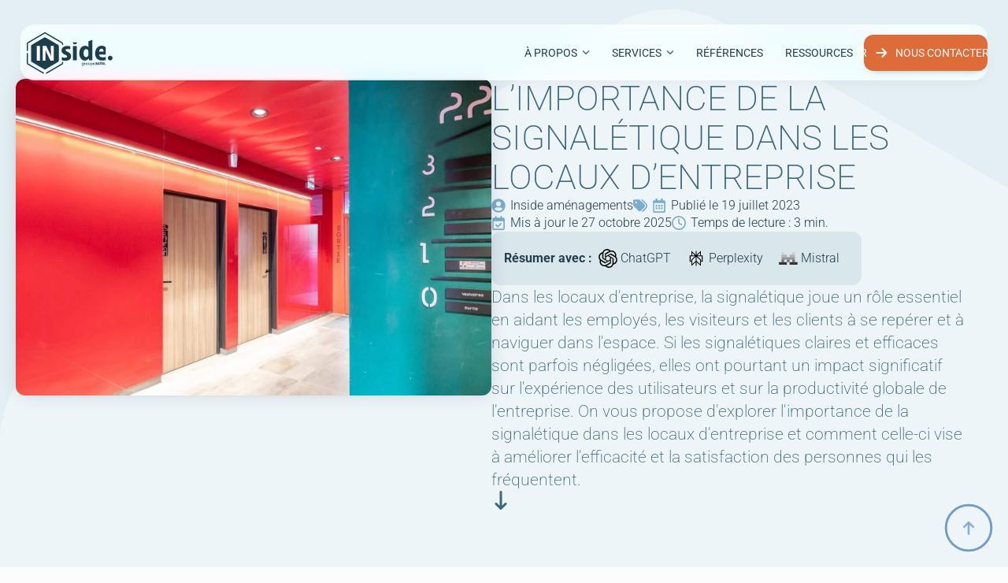

--- FILE ---
content_type: text/html; charset=UTF-8
request_url: https://inside-amenagements.fr/limportance-de-la-signaletique-dans-les-locaux-dentreprise/
body_size: 31446
content:
<!doctype html><html lang="fr-FR"><head><script data-no-optimize="1">var litespeed_docref=sessionStorage.getItem("litespeed_docref");litespeed_docref&&(Object.defineProperty(document,"referrer",{get:function(){return litespeed_docref}}),sessionStorage.removeItem("litespeed_docref"));</script> <meta charset="UTF-8"><meta name="viewport" content="width=device-width, initial-scale=1"><title>L’importance de la signalétique dans les locaux d’entreprise - INSIDE | Rénovation et Aménagement | Bureaux et locaux professionnels | Rhône-Alpes</title><meta name="robots" content="max-snippet:-1,max-image-preview:large,max-video-preview:-1" /><link rel="canonical" href="https://inside-amenagements.fr/limportance-de-la-signaletique-dans-les-locaux-dentreprise/" /><meta name="description" content="La signalétique bien conçue permet aux personnes de se déplacer aisément dans les locaux d’entreprise. Les panneaux directionnels…" /><meta property="og:type" content="article" /><meta property="og:locale" content="fr_FR" /><meta property="og:site_name" content="INSIDE | Rénovation et Aménagement | Bureaux et locaux professionnels | Rhône-Alpes" /><meta property="og:title" content="L’importance de la signalétique dans les locaux d’entreprise" /><meta property="og:description" content="La signalétique bien conçue permet aux personnes de se déplacer aisément dans les locaux d’entreprise. Les panneaux directionnels, les indications de localisation des différents départements et les…" /><meta property="og:url" content="https://inside-amenagements.fr/limportance-de-la-signaletique-dans-les-locaux-dentreprise/" /><meta property="og:image" content="https://inside-amenagements.fr/wp-content/uploads/2025/08/dgfip-locaux-scaled-1.jpg" /><meta property="og:image:width" content="2048" /><meta property="og:image:height" content="1364" /><meta property="article:published_time" content="2023-07-19T11:33:21+00:00" /><meta property="article:modified_time" content="2025-10-27T08:00:29+00:00" /><meta name="twitter:card" content="summary_large_image" /><meta name="twitter:title" content="L’importance de la signalétique dans les locaux d’entreprise" /><meta name="twitter:description" content="La signalétique bien conçue permet aux personnes de se déplacer aisément dans les locaux d’entreprise. Les panneaux directionnels, les indications de localisation des différents départements et les…" /><meta name="twitter:image" content="https://inside-amenagements.fr/wp-content/uploads/2025/08/dgfip-locaux-scaled-1.jpg" /> <script type="application/ld+json">{"@context":"https://schema.org","@graph":[{"@type":"WebSite","@id":"https://inside-amenagements.fr/#/schema/WebSite","url":"https://inside-amenagements.fr/","name":"INSIDE | Rénovation et Aménagement | Bureaux et locaux professionnels | Rhône-Alpes","description":"Groupe AXITE","inLanguage":"fr-FR","potentialAction":{"@type":"SearchAction","target":{"@type":"EntryPoint","urlTemplate":"https://inside-amenagements.fr/search/{search_term_string}/"},"query-input":"required name=search_term_string"},"publisher":{"@type":"Organization","@id":"https://inside-amenagements.fr/#/schema/Organization","name":"INSIDE | Rénovation et Aménagement | Bureaux et locaux professionnels | Rhône-Alpes","url":"https://inside-amenagements.fr/","logo":{"@type":"ImageObject","url":"https://inside-amenagements.fr/wp-content/uploads/2025/12/cropped-favicon_inside_amenagements_axite_bleu.png","contentUrl":"https://inside-amenagements.fr/wp-content/uploads/2025/12/cropped-favicon_inside_amenagements_axite_bleu.png","width":512,"height":512,"contentSize":"6459"}}},{"@type":"WebPage","@id":"https://inside-amenagements.fr/limportance-de-la-signaletique-dans-les-locaux-dentreprise/","url":"https://inside-amenagements.fr/limportance-de-la-signaletique-dans-les-locaux-dentreprise/","name":"L’importance de la signalétique dans les locaux d’entreprise - INSIDE | Rénovation et Aménagement | Bureaux et locaux professionnels | Rhône-Alpes","description":"La signalétique bien conçue permet aux personnes de se déplacer aisément dans les locaux d’entreprise. Les panneaux directionnels…","inLanguage":"fr-FR","isPartOf":{"@id":"https://inside-amenagements.fr/#/schema/WebSite"},"breadcrumb":{"@type":"BreadcrumbList","@id":"https://inside-amenagements.fr/#/schema/BreadcrumbList","itemListElement":[{"@type":"ListItem","position":1,"item":"https://inside-amenagements.fr/","name":"INSIDE | Rénovation et Aménagement | Bureaux et locaux professionnels | Rhône-Alpes"},{"@type":"ListItem","position":2,"item":"https://inside-amenagements.fr/sujet/amenagement-organisation/","name":"Catégorie : Aménagement et organisation"},{"@type":"ListItem","position":3,"name":"L’importance de la signalétique dans les locaux d’entreprise"}]},"potentialAction":{"@type":"ReadAction","target":"https://inside-amenagements.fr/limportance-de-la-signaletique-dans-les-locaux-dentreprise/"},"datePublished":"2023-07-19T11:33:21+00:00","dateModified":"2025-10-27T08:00:29+00:00","author":{"@type":"Person","@id":"https://inside-amenagements.fr/#/schema/Person/9e3525ecb009a353c351d59d9229cc61","name":"Inside aménagements"}}]}</script> <link rel="alternate" type="application/rss+xml" title="INSIDE | Rénovation et Aménagement | Bureaux et locaux professionnels | Rhône-Alpes &raquo; L&rsquo;importance de la signalétique dans les locaux d&rsquo;entreprise Flux des commentaires" href="https://inside-amenagements.fr/limportance-de-la-signaletique-dans-les-locaux-dentreprise/feed/" /><link rel="alternate" title="oEmbed (JSON)" type="application/json+oembed" href="https://inside-amenagements.fr/wp-json/oembed/1.0/embed?url=https%3A%2F%2Finside-amenagements.fr%2Flimportance-de-la-signaletique-dans-les-locaux-dentreprise%2F" /><link rel="alternate" title="oEmbed (XML)" type="text/xml+oembed" href="https://inside-amenagements.fr/wp-json/oembed/1.0/embed?url=https%3A%2F%2Finside-amenagements.fr%2Flimportance-de-la-signaletique-dans-les-locaux-dentreprise%2F&#038;format=xml" /><link data-optimized="2" rel="stylesheet" href="https://inside-amenagements.fr/wp-content/litespeed/css/a5486b6785eddec3eba71fcaedad9b92.css?ver=bcafd" /> <script type="litespeed/javascript" data-src="https://inside-amenagements.fr/wp-includes/js/jquery/jquery.min.js?ver=3.7.1" id="jquery-core-js"></script> <link rel="EditURI" type="application/rsd+xml" title="RSD" href="https://inside-amenagements.fr/xmlrpc.php?rsd" /> <script type="litespeed/javascript">(function(){'use strict';let initialized=new WeakSet();const WP_SUBFOLDER='';const MIN_ZOOM=7;const MAX_ZOOM=18;const DEFAULT_ZOOM=7;const DEFAULT_CENTER=[5.626070720094702,45.64849755483493];const PIN_SIZE=60;function getAssetsUrl(){return window.location.origin+WP_SUBFOLDER+'/maps-assets'}
function whenLibsReady(cb){if(window.maplibregl&&window.pmtiles&&window.basemaps)return cb();let n=0,t=setInterval(()=>{if(window.maplibregl&&window.pmtiles&&window.basemaps){clearInterval(t);cb()}else if(++n>200){clearInterval(t);console.error('[ProtoMaps] libs not ready')}},50)}
function parseLatLon(str){if(!str||typeof str!=='string')return null;const[la,lo]=str.trim().replace(';',',').split(',').map(s=>Number(String(s).replace(',','.')));if(!Number.isFinite(la)||!Number.isFinite(lo))return null;return{lat:la,lon:lo}}
function normalizePmtilesUrl(u){if(!u)return'';u=u.trim();if(/^https?:\/\//i.test(u)||u.startsWith('pmtiles://')){return u.startsWith('pmtiles://')?u:`pmtiles://${u}`}
const fileName=u.split('/').pop();const scriptPath=getAssetsUrl()+'/serve-pmtiles.php';return `pmtiles://${scriptPath}?f=${fileName}`}
function toNumber(v){if(typeof v==='string')v=v.replace(',','.').trim();const n=Number(v);return Number.isFinite(n)?n:NaN}
function normalizeList(raw){let arr=raw;if(!Array.isArray(arr)&&arr&&Array.isArray(arr.items))arr=arr.items;if(!Array.isArray(arr)&&arr&&typeof arr==='object'){const keys=Object.keys(arr).filter(k=>String(+k)===k).sort((a,b)=>Number(a)-Number(b));if(keys.length)arr=keys.map(k=>arr[k]);}
if(Array.isArray(arr)&&arr.length===1&&Array.isArray(arr[0]))arr=arr[0];return Array.isArray(arr)?arr:[]}
function makeSvgPinImageData(size,color){return new Promise((resolve,reject)=>{const s=Math.max(18,size|0);const col=color||'#111';const svg=`
        <svg xmlns="http://www.w3.org/2000/svg" viewBox="0 0 24 24" width="${s}" height="${s}">
          <path fill="${col}" d="M12 2c-3.87 0-7 3.13-7 7 0 5.25 7 13 7 13s7-7.75 7-13c0-3.87-3.13-7-7-7z"/>
        </svg>`;const img=new Image();img.crossOrigin='anonymous';img.onload=()=>{const c=document.createElement('canvas');c.width=s;c.height=s;const ctx=c.getContext('2d');ctx.drawImage(img,0,0,s,s);resolve(ctx.getImageData(0,0,s,s))};img.onerror=reject;img.src='data:image/svg+xml;charset=utf-8,'+encodeURIComponent(svg)})}
function initOne(container){if(!container||initialized.has(container))return;const propsEl=container.querySelector('script.bd-props[type="application/json"]');const dumpEl=container.querySelector('script.bd-content-dump[type="application/json"]');let props={},dump={};try{props=JSON.parse(propsEl?.textContent||'{}')}catch(_){}
try{dump=JSON.parse(dumpEl?.textContent||'{}')}catch(_){}
const theme=(props.theme||'light').toLowerCase();const lang=(props.lang||'fr').toLowerCase();const uiColor=getComputedStyle(container).getPropertyValue('--bd-marker-color')?.trim()||'#111';let manualCenter=null;if(Array.isArray(props.center)&&props.center.length===2)manualCenter=props.center;else if(typeof props.center==='string'){const p=parseLatLon(props.center);if(p)manualCenter=[p.lon,p.lat]}
let manualZoom=(props.zoom!==undefined&&props.zoom!==null)?Number(props.zoom):null;let points=Array.isArray(props.points)?props.points:normalizeList(props.points);if(!points.length){try{points=normalizeList(JSON.parse(container.getAttribute('data-points')||'[]'))}catch(_){}}
if(!points.length&&dump){try{const candidate=(dump.manuel&&dump.manuel.manual_points)||(dump.source&&dump.source.manual&&dump.source.manual.manual_points)||[];points=normalizeList(candidate)}catch(_){}}
const fc={type:'FeatureCollection',features:[]};const bounds=new maplibregl.LngLatBounds();let hasPoints=!1;points.forEach(p=>{const lat=toNumber(p.lat??p.latitude);const lon=toNumber(p.lon??p.longitude);if(Number.isNaN(lat)||Number.isNaN(lon))return;hasPoints=!0;bounds.extend([lon,lat]);fc.features.push({type:'Feature',geometry:{type:'Point',coordinates:[lon,lat]},properties:{title:p.title||'',excerpt:(p.excerpt||p.description||''),image:(typeof p.image==='object'&&p.image?.url)?p.image.url:(p.image||''),cta:p.cta||'',link:p.link||p.cta_url||''}})});const pmtilesUrlRaw=(props.pmtiles_url&&String(props.pmtiles_url).trim())||(container.getAttribute('data-pmtiles')||'').trim();const assetsBase=getAssetsUrl();let style={version:8,glyphs:`${assetsBase}/fonts/{fontstack}/{range}.pbf`,sprite:`${assetsBase}/sprites/v4/${theme}`,sources:{},layers:[]};if(pmtilesUrlRaw){if(!window.__pmtilesProtocolAdded){try{const protocol=new pmtiles.Protocol();maplibregl.addProtocol('pmtiles',protocol.tile);window.__pmtilesProtocolAdded=!0}catch(e){console.error('[ProtoMaps] addProtocol failed',e)}}
style.sources.protomaps={type:'vector',url:normalizePmtilesUrl(pmtilesUrlRaw),attribution:'<a href="https://protomaps.com">Protomaps</a>'};if(window.basemaps?.layers){style.layers=basemaps.layers('protomaps',basemaps.namedFlavor(theme),{lang})}}
const map=new maplibregl.Map({container,style,center:manualCenter||DEFAULT_CENTER,zoom:manualZoom||DEFAULT_ZOOM,minZoom:MIN_ZOOM,maxZoom:MAX_ZOOM,attributionControl:!0,cooperativeGestures:!0,locale:{'CooperativeGesturesHandler.WindowsHelpText':'Utilisez Ctrl + le défilement pour zoomer','CooperativeGesturesHandler.MacHelpText':'Utilisez \u2318 + le défilement pour zoomer','CooperativeGesturesHandler.MobileHelpText':'Utilisez deux doigts pour déplacer la carte'}});map.addControl(new maplibregl.NavigationControl({visualizePitch:!0}),'top-right');map.on('load',()=>{map.resize();makeSvgPinImageData(PIN_SIZE,uiColor).then(imgData=>{if(map.hasImage('bd-pin'))map.removeImage('bd-pin');map.addImage('bd-pin',imgData,{pixelRatio:2});if(map.getSource('bd-markers'))map.removeSource('bd-markers');map.addSource('bd-markers',{type:'geojson',data:fc});if(map.getLayer('bd-markers-layer'))map.removeLayer('bd-markers-layer');map.addLayer({id:'bd-markers-layer',type:'symbol',source:'bd-markers',layout:{'icon-image':'bd-pin','icon-anchor':'bottom','icon-size':1,'icon-allow-overlap':!0,'icon-ignore-placement':!0}});if(hasPoints&&!manualCenter&&!manualZoom){map.fitBounds(bounds,{padding:60,maxZoom:15})}
map.on('click','bd-markers-layer',(e)=>{const f=e.features&&e.features[0];if(!f)return;const p=f.properties||{};const box=document.createElement('div');box.className='pm-popup';if(p.title){const h3=document.createElement('h3');h3.textContent=p.title;box.appendChild(h3)}
if(p.image){const t=document.createElement('div');t.className='thumb';const im=document.createElement('img');im.src=p.image;t.appendChild(im);box.appendChild(t)}
if(p.excerpt){const para=document.createElement('p');para.textContent=p.excerpt;box.appendChild(para)}
const finalCta=(p.cta&&p.cta.length)?p.cta:(props.cta_label||'En savoir plus');if(p.link){const a=document.createElement('a');a.href=p.link;a.textContent=finalCta;box.appendChild(a)}
new maplibregl.Popup({offset:16}).setLngLat(f.geometry.coordinates).setDOMContent(box).addTo(map)});map.on('mouseenter','bd-markers-layer',()=>map.getCanvas().style.cursor='pointer');map.on('mouseleave','bd-markers-layer',()=>map.getCanvas().style.cursor='')})});const ro=new ResizeObserver(()=>map.resize());ro.observe(container);window._bd_last_map=map;initialized.add(container)}
function boot(){whenLibsReady(()=>{document.querySelectorAll('.bd-protomaps').forEach(initOne)})}
if(document.readyState==='loading')document.addEventListener('DOMContentLiteSpeedLoaded',boot);else boot();const mo=new MutationObserver(muts=>{muts.forEach(m=>m.addedNodes&&m.addedNodes.forEach(node=>{if(!(node instanceof HTMLElement))return;whenLibsReady(()=>{if(node.classList?.contains('bd-protomaps'))initOne(node);node.querySelectorAll?.('.bd-protomaps')?.forEach(initOne)})}))});mo.observe(document.documentElement,{childList:!0,subtree:!0})})();window.addEventListener('load',function(){if(window.location.hash){var target=document.querySelector(window.location.hash);if(target){setTimeout(function(){target.scrollIntoView({behavior:'smooth'})},500)}}})</script><link rel="icon" href="https://inside-amenagements.fr/wp-content/uploads/2025/12/cropped-favicon_inside_amenagements_axite_bleu-32x32.png" sizes="32x32" /><link rel="icon" href="https://inside-amenagements.fr/wp-content/uploads/2025/12/cropped-favicon_inside_amenagements_axite_bleu-192x192.png" sizes="192x192" /><link rel="apple-touch-icon" href="https://inside-amenagements.fr/wp-content/uploads/2025/12/cropped-favicon_inside_amenagements_axite_bleu-180x180.png" /><meta name="msapplication-TileImage" content="https://inside-amenagements.fr/wp-content/uploads/2025/12/cropped-favicon_inside_amenagements_axite_bleu-270x270.png" /></head><body class="wp-singular post-template-default single single-post postid-835 single-format-standard wp-theme-breakdance-zero breakdance"><header class="bde-header-builder-53-101 bde-header-builder bde-header-builder--sticky bde-header-builder--sticky-scroll-slide" data-sticky-scroll-hide-after="30" data-sticky-reveal-on-scroll-up="yes"><div class="bde-header-builder__container"><div class="bde-div-53-102 bde-div"><div class="bde-div-53-103 bde-div"><a class="bde-container-link-53-133 bde-container-link breakdance-link" href="https://inside-amenagements.fr/" target="_self" data-type="url"><img class="bde-image2-53-104 bde-image2 axite_invert" src="https://inside-amenagements.fr/wp-content/uploads/2025/07/logo_inside_amenagements_axite_bleu.svg"></a></div><div class="bde-div-53-105 bde-div"><div class="axite_sliding_btn_elmnt-53-131 axite_sliding_btn_elmnt"><div class="axite_sliding_btn"
data-mode="arrow_hide"
style="--gap:1rem;--font-size:14px;--btn-radius:10px;--btn-bg:var(--hcl-inside-5-9);--text-color:var(--hcl-neutral-2); --square-size:36px; --hide-offset: 145px;;"><a class="axite_sliding_btn__link" href="https://inside-amenagements.fr/contact/" target="_self">
<span class="axite_sliding_btn__rail">
<span class="axite_sliding_btn__text axite_sliding_btn__text--current">Nous contacter</span><span class="axite_sliding_btn__icon" aria-hidden="true">
<span class="icon icon--current"><svg xmlns="http://www.w3.org/2000/svg" viewBox="0 0 448 512" aria-hidden="true" focusable="false">
<path d="M438.6 278.6c12.5-12.5 12.5-32.8 0-45.3l-160-160c-12.5-12.5-32.8-12.5-45.3 0s-12.5 32.8 0 45.3L338.8 224 32 224c-17.7 0-32 14.3-32 32s14.3 32 32 32l306.7 0L233.4 393.4c-12.5 12.5-12.5 32.8 0 45.3s32.8 12.5 45.3 0l160-160z"/>
</svg>
</span>
<span class="icon icon--clone"><svg xmlns="http://www.w3.org/2000/svg" viewBox="0 0 448 512" aria-hidden="true" focusable="false">
<path d="M438.6 278.6c12.5-12.5 12.5-32.8 0-45.3l-160-160c-12.5-12.5-32.8-12.5-45.3 0s-12.5 32.8 0 45.3L338.8 224 32 224c-17.7 0-32 14.3-32 32s14.3 32 32 32l306.7 0L233.4 393.4c-12.5 12.5-12.5 32.8 0 45.3s32.8 12.5 45.3 0l160-160z"/>
</svg>
</span>
</span><span class="axite_sliding_btn__text axite_sliding_btn__text--clone" aria-hidden="true">Nous contacter</span>
</span>
</a></div></div><div class="bde-menu-53-106 bde-menu"><nav class="breakdance-menu breakdance-menu--collapse  breakdance-menu--active-styles breakdance-menu--active-background  ">
<button class="breakdance-menu-toggle breakdance-menu-toggle--slider" type="button" aria-label="Open Menu" aria-expanded="false" aria-controls="menu-106">
<span class="breakdance-menu-toggle-icon">
<span class="breakdance-menu-toggle-lines"></span>
</span>
</button><ul class="breakdance-menu-list" id="menu-106"><li class="breakdance-menu-topbar">
<a class="breakdance-menu-topbar-logo" href="/">
<img src="https://inside-amenagements.fr/wp-content/uploads/2025/07/logo_inside_amenagements_axite_bleu.svg" alt="" width="" />
</a>
<button class="breakdance-menu-close-button" type="button">Close</button></li><li class="bde-menu-dropdown-53-132 bde-menu-dropdown breakdance-menu-item"><div class="breakdance-dropdown "><div class="breakdance-dropdown-toggle">
<button class="breakdance-menu-link" type="button" aria-expanded="false" aria-controls="dropdown-132" >
À propos
</button>
<button class="breakdance-menu-link-arrow" type="button" aria-expanded="false" aria-controls="dropdown-132" aria-label="À propos Submenu"></button></div><div class="breakdance-dropdown-floater" aria-hidden="true" id="dropdown-132"><div class="breakdance-dropdown-body"><div class="breakdance-dropdown-section breakdance-dropdown-section--"><div class="breakdance-dropdown-columns"><div class="breakdance-dropdown-column "><ul class="breakdance-dropdown-links"><li class="breakdance-dropdown-item">
<a class="breakdance-link breakdance-dropdown-link" href="https://inside-amenagements.fr/a-propos/" target="_self" data-type="url"  ><span class="breakdance-dropdown-link__icon">
<svg aria-hidden="true" xmlns="http://www.w3.org/2000/svg" viewBox="0 0 512 512"><path d="M502.6 278.6c12.5-12.5 12.5-32.8 0-45.3l-128-128c-12.5-12.5-32.8-12.5-45.3 0s-12.5 32.8 0 45.3L402.7 224 32 224c-17.7 0-32 14.3-32 32s14.3 32 32 32l370.7 0-73.4 73.4c-12.5 12.5-12.5 32.8 0 45.3s32.8 12.5 45.3 0l128-128z"/></svg>
</span>
<span class="breakdance-dropdown-link__label">
<span class="breakdance-dropdown-link__text">Inside</span>
</span>
</a></li><li class="breakdance-dropdown-item">
<a class="breakdance-link breakdance-dropdown-link" href="https://inside-amenagements.fr/groupe-axite/" target="_self" data-type="url"  ><span class="breakdance-dropdown-link__icon">
<svg aria-hidden="true" xmlns="http://www.w3.org/2000/svg" viewBox="0 0 512 512"><path d="M502.6 278.6c12.5-12.5 12.5-32.8 0-45.3l-128-128c-12.5-12.5-32.8-12.5-45.3 0s-12.5 32.8 0 45.3L402.7 224 32 224c-17.7 0-32 14.3-32 32s14.3 32 32 32l370.7 0-73.4 73.4c-12.5 12.5-12.5 32.8 0 45.3s32.8 12.5 45.3 0l128-128z"/></svg>
</span>
<span class="breakdance-dropdown-link__label">
<span class="breakdance-dropdown-link__text">Groupe AXITE</span>
</span>
</a></li><li class="breakdance-dropdown-item">
<a class="breakdance-link breakdance-dropdown-link" href="https://inside-amenagements.fr/a-propos/#mission-rse" target="_self" data-type="url"  ><span class="breakdance-dropdown-link__icon">
<svg aria-hidden="true" xmlns="http://www.w3.org/2000/svg" viewBox="0 0 512 512"><path d="M502.6 278.6c12.5-12.5 12.5-32.8 0-45.3l-128-128c-12.5-12.5-32.8-12.5-45.3 0s-12.5 32.8 0 45.3L402.7 224 32 224c-17.7 0-32 14.3-32 32s14.3 32 32 32l370.7 0-73.4 73.4c-12.5 12.5-12.5 32.8 0 45.3s32.8 12.5 45.3 0l128-128z"/></svg>
</span>
<span class="breakdance-dropdown-link__label">
<span class="breakdance-dropdown-link__text">RSE</span>
</span>
</a></li></ul></div></div></div></div></div></div></li><li class="bde-menu-dropdown-53-134 bde-menu-dropdown breakdance-menu-item"><div class="breakdance-dropdown "><div class="breakdance-dropdown-toggle">
<button class="breakdance-menu-link" type="button" aria-expanded="false" aria-controls="dropdown-134" >
Services
</button>
<button class="breakdance-menu-link-arrow" type="button" aria-expanded="false" aria-controls="dropdown-134" aria-label="Services Submenu"></button></div><div class="breakdance-dropdown-floater" aria-hidden="true" id="dropdown-134"><div class="breakdance-dropdown-body"><div class="breakdance-dropdown-section breakdance-dropdown-section--"><div class="breakdance-dropdown-columns"><div class="breakdance-dropdown-column "><ul class="breakdance-dropdown-links"><li class="breakdance-dropdown-item">
<a class="breakdance-link breakdance-dropdown-link" href="https://inside-amenagements.fr/services/conseil/" target="_self" data-type="url"  ><span class="breakdance-dropdown-link__icon">
<svg aria-hidden="true" xmlns="http://www.w3.org/2000/svg" viewBox="0 0 512 512"><path d="M502.6 278.6c12.5-12.5 12.5-32.8 0-45.3l-128-128c-12.5-12.5-32.8-12.5-45.3 0s-12.5 32.8 0 45.3L402.7 224 32 224c-17.7 0-32 14.3-32 32s14.3 32 32 32l370.7 0-73.4 73.4c-12.5 12.5-12.5 32.8 0 45.3s32.8 12.5 45.3 0l128-128z"/></svg>
</span>
<span class="breakdance-dropdown-link__label">
<span class="breakdance-dropdown-link__text">Conseil & stratégie</span>
<span class="breakdance-dropdown-link__description">Prendre les bonnes décisions immobilières</span>
</span>
</a></li><li class="breakdance-dropdown-item">
<a class="breakdance-link breakdance-dropdown-link" href="https://inside-amenagements.fr/services/amenagement/" target="_self" data-type="url"  ><span class="breakdance-dropdown-link__icon">
<svg aria-hidden="true" xmlns="http://www.w3.org/2000/svg" viewBox="0 0 512 512"><path d="M502.6 278.6c12.5-12.5 12.5-32.8 0-45.3l-128-128c-12.5-12.5-32.8-12.5-45.3 0s-12.5 32.8 0 45.3L402.7 224 32 224c-17.7 0-32 14.3-32 32s14.3 32 32 32l370.7 0-73.4 73.4c-12.5 12.5-12.5 32.8 0 45.3s32.8 12.5 45.3 0l128-128z"/></svg>
</span>
<span class="breakdance-dropdown-link__label">
<span class="breakdance-dropdown-link__text">Aménagement d'espaces professionnels</span>
<span class="breakdance-dropdown-link__description">Des espaces de travail inspirants et durables</span>
</span>
</a></li><li class="breakdance-dropdown-item">
<a class="breakdance-link breakdance-dropdown-link" href="https://inside-amenagements.fr/services/renovation/" target="_self" data-type="url"  ><span class="breakdance-dropdown-link__icon">
<svg aria-hidden="true" xmlns="http://www.w3.org/2000/svg" viewBox="0 0 512 512"><path d="M502.6 278.6c12.5-12.5 12.5-32.8 0-45.3l-128-128c-12.5-12.5-32.8-12.5-45.3 0s-12.5 32.8 0 45.3L402.7 224 32 224c-17.7 0-32 14.3-32 32s14.3 32 32 32l370.7 0-73.4 73.4c-12.5 12.5-12.5 32.8 0 45.3s32.8 12.5 45.3 0l128-128z"/></svg>
</span>
<span class="breakdance-dropdown-link__label">
<span class="breakdance-dropdown-link__text">Rénovation d'immobilier d'entreprise</span>
<span class="breakdance-dropdown-link__description">Avec un contractant général & pilote de projet</span>
</span>
</a></li></ul></div></div></div></div></div></div></li><li class="breakdance-menu-item-53-120 breakdance-menu-item">
<a class="breakdance-link breakdance-menu-link" href="https://inside-amenagements.fr/references/" target="_self" data-type="url"  >
Références
</a></li><li class="breakdance-menu-item-53-111 breakdance-menu-item">
<a class="breakdance-link breakdance-menu-link" href="https://inside-amenagements.fr/ressources/" target="_self" data-type="url"  >
Ressources
</a></li><li class="bde-menu-custom-area-53-128 bde-menu-custom-area breakdance-menu-item"><div class="bde-custom-area-link breakdance-menu-link" ><div class="axite_sliding_btn_elmnt-53-125 axite_sliding_btn_elmnt"><div class="axite_sliding_btn"
data-mode="arrow_slide"
style="--gap:1rem;--font-size:14px;--btn-radius:10px;--btn-bg:var(--hcl-inside-5-9);--text-color:var(--hcl-neutral-2); --square-size:36px;; --slide-offset: 133px;"><a class="axite_sliding_btn__link" href="https://inside-amenagements.fr/contact/" target="_self">
<span class="axite_sliding_btn__rail">
<span class="axite_sliding_btn__text axite_sliding_btn__text--current">Nous contacter</span><span class="axite_sliding_btn__icon" aria-hidden="true">
<span class="icon icon--current"><svg xmlns="http://www.w3.org/2000/svg" viewBox="0 0 448 512" aria-hidden="true" focusable="false">
<path d="M438.6 278.6c12.5-12.5 12.5-32.8 0-45.3l-160-160c-12.5-12.5-32.8-12.5-45.3 0s-12.5 32.8 0 45.3L338.8 224 32 224c-17.7 0-32 14.3-32 32s14.3 32 32 32l306.7 0L233.4 393.4c-12.5 12.5-12.5 32.8 0 45.3s32.8 12.5 45.3 0l160-160z"/>
</svg>
</span>
<span class="icon icon--clone"><svg xmlns="http://www.w3.org/2000/svg" viewBox="0 0 448 512" aria-hidden="true" focusable="false">
<path d="M438.6 278.6c12.5-12.5 12.5-32.8 0-45.3l-160-160c-12.5-12.5-32.8-12.5-45.3 0s-12.5 32.8 0 45.3L338.8 224 32 224c-17.7 0-32 14.3-32 32s14.3 32 32 32l306.7 0L233.4 393.4c-12.5 12.5-12.5 32.8 0 45.3s32.8 12.5 45.3 0l160-160z"/>
</svg>
</span>
</span><span class="axite_sliding_btn__text axite_sliding_btn__text--clone" aria-hidden="true">Nous contacter</span>
</span>
</a></div></div></div></li></ul></nav></div><div class="bde-div-53-114 bde-div" data-molecule="toggle" data-matchmedia="false" data-buttonstate="current"><div class="bde-code-block-53-115 bde-code-block"></div></div></div></div></div></header><section class="bde-section-460-100 bde-section"><div class="section-background-overlay"></div><div class="section-container"><div class="bde-columns-460-112 bde-columns"><div class="bde-column-460-113 bde-column"><h1 class="bde-heading-460-101 bde-heading">
L&rsquo;importance de la signalétique dans les locaux d&rsquo;entreprise</h1><ul class="bde-post-meta-460-103 bde-post-meta"><li class="ee-postmeta-author-wrap"><div class="ee-postmeta-icon breakdance-icon-atom"><svg xmlns="http://www.w3.org/2000/svg" viewBox="0 0 496 512"><path d="M248 8C111 8 0 119 0 256s111 248 248 248 248-111 248-248S385 8 248 8zm0 96c48.6 0 88 39.4 88 88s-39.4 88-88 88-88-39.4-88-88 39.4-88 88-88zm0 344c-58.7 0-111.3-26.6-146.5-68.2 18.8-35.4 55.6-59.8 98.5-59.8 2.4 0 4.8.4 7.1 1.1 13 4.2 26.6 6.9 40.9 6.9 14.3 0 28-2.7 40.9-6.9 2.3-.7 4.7-1.1 7.1-1.1 42.9 0 79.7 24.4 98.5 59.8C359.3 421.4 306.7 448 248 448z"/></svg></div>                    <span class="ee-postmeta-author">Inside aménagements</span></li><li class="ee-postmeta-custom-wrap"><div class="ee-postmeta-icon breakdance-icon-atom"><svg xmlns="http://www.w3.org/2000/svg" viewBox="0 0 512 512"><path d="M345 39.1L472.8 168.4c52.4 53 52.4 138.2 0 191.2L360.8 472.9c-9.3 9.4-24.5 9.5-33.9 .2s-9.5-24.5-.2-33.9L438.6 325.9c33.9-34.3 33.9-89.4 0-123.7L310.9 72.9c-9.3-9.4-9.2-24.6 .2-33.9s24.6-9.2 33.9 .2zM0 229.5V80C0 53.5 21.5 32 48 32H197.5c17 0 33.3 6.7 45.3 18.7l168 168c25 25 25 65.5 0 90.5L277.3 442.7c-25 25-65.5 25-90.5 0l-168-168C6.7 262.7 0 246.5 0 229.5zM144 144a32 32 0 1 0 -64 0 32 32 0 1 0 64 0z"/></svg></div>                    <span class="ee-postmeta-custom"></span></li><li class="ee-postmeta-date-wrap"><div class="ee-postmeta-icon breakdance-icon-atom"><svg xmlns="http://www.w3.org/2000/svg" viewBox="0 0 448 512"><path d="M148 288h-40c-6.6 0-12-5.4-12-12v-40c0-6.6 5.4-12 12-12h40c6.6 0 12 5.4 12 12v40c0 6.6-5.4 12-12 12zm108-12v-40c0-6.6-5.4-12-12-12h-40c-6.6 0-12 5.4-12 12v40c0 6.6 5.4 12 12 12h40c6.6 0 12-5.4 12-12zm96 0v-40c0-6.6-5.4-12-12-12h-40c-6.6 0-12 5.4-12 12v40c0 6.6 5.4 12 12 12h40c6.6 0 12-5.4 12-12zm-96 96v-40c0-6.6-5.4-12-12-12h-40c-6.6 0-12 5.4-12 12v40c0 6.6 5.4 12 12 12h40c6.6 0 12-5.4 12-12zm-96 0v-40c0-6.6-5.4-12-12-12h-40c-6.6 0-12 5.4-12 12v40c0 6.6 5.4 12 12 12h40c6.6 0 12-5.4 12-12zm192 0v-40c0-6.6-5.4-12-12-12h-40c-6.6 0-12 5.4-12 12v40c0 6.6 5.4 12 12 12h40c6.6 0 12-5.4 12-12zm96-260v352c0 26.5-21.5 48-48 48H48c-26.5 0-48-21.5-48-48V112c0-26.5 21.5-48 48-48h48V12c0-6.6 5.4-12 12-12h40c6.6 0 12 5.4 12 12v52h128V12c0-6.6 5.4-12 12-12h40c6.6 0 12 5.4 12 12v52h48c26.5 0 48 21.5 48 48zm-48 346V160H48v298c0 3.3 2.7 6 6 6h340c3.3 0 6-2.7 6-6z"/></svg></div>                    <span class="ee-postmeta-date"><span
class="ee-postmeta-before">Publié le </span>19 juillet 2023</span></li><li class="ee-postmeta-custom-wrap"><div class="ee-postmeta-icon breakdance-icon-atom"><svg xmlns="http://www.w3.org/2000/svg" viewBox="0 0 448 512"><path d="M128 0c13.3 0 24 10.7 24 24V64H296V24c0-13.3 10.7-24 24-24s24 10.7 24 24V64h40c35.3 0 64 28.7 64 64v16 48V448c0 35.3-28.7 64-64 64H64c-35.3 0-64-28.7-64-64V192 144 128C0 92.7 28.7 64 64 64h40V24c0-13.3 10.7-24 24-24zM400 192H48V448c0 8.8 7.2 16 16 16H384c8.8 0 16-7.2 16-16V192zM329 297L217 409c-9.4 9.4-24.6 9.4-33.9 0l-64-64c-9.4-9.4-9.4-24.6 0-33.9s24.6-9.4 33.9 0l47 47 95-95c9.4-9.4 24.6-9.4 33.9 0s9.4 24.6 0 33.9z"/></svg></div>                    <span class="ee-postmeta-custom"><span
class="ee-postmeta-before">Mis à jour le </span>27 octobre 2025</span></li><li class="ee-postmeta-custom-wrap"><div class="ee-postmeta-icon breakdance-icon-atom"><svg xmlns="http://www.w3.org/2000/svg" viewBox="0 0 512 512"><path d="M464 256A208 208 0 1 1 48 256a208 208 0 1 1 416 0zM0 256a256 256 0 1 0 512 0A256 256 0 1 0 0 256zM232 120V256c0 8 4 15.5 10.7 20l96 64c11 7.4 25.9 4.4 33.3-6.7s4.4-25.9-6.7-33.3L280 243.2V120c0-13.3-10.7-24-24-24s-24 10.7-24 24z"/></svg></div>                    <span class="ee-postmeta-custom"><span
class="ee-postmeta-before">Temps de lecture : </span>3 min.</span></li></ul><div class="bde-shortcodewrapper-460-141 bde-shortcodewrapper"><div class="egr-ai-resume-banner"><div class="egr-ai-resume-heading">
<strong>Résumer avec :</strong></div><div class="egr-ai-resume-links">
<a href="https://chatgpt.com/?q=R%C3%A9sume+cet+article+de+mani%C3%A8re+synth%C3%A9tique%2C+en+listant+les+points+cl%C3%A9s+%C3%A0+retenir.+Ensuite%2C+propose+jusqu%E2%80%99%C3%A0+trois+articles+pertinents%2C+en+lien+avec+cet+article+et+publi%C3%A9s+uniquement+sur+le+site+inside-amenagements.fr+%28n%27inclus+pas+d%E2%80%99autres+sources%29.+Titre+de+l%27article+%3A+L%26rsquo%3Bimportance+de+la+signal%C3%A9tique+dans+les+locaux+d%26rsquo%3Bentreprise+%E2%80%94+URL+de+l%27article+%3A+https%3A%2F%2Finside-amenagements.fr%2Flimportance-de-la-signaletique-dans-les-locaux-dentreprise%2F" target="_blank" rel="noopener noreferrer"><img data-lazyloaded="1" src="[data-uri]" width="92" height="92" data-src="https://inside-amenagements.fr/wp-content/uploads/2025/10/ChatGPT-Logo.svg" class="attachment-full size-full" alt="Résumer l&#039;article sur ChatGPT" decoding="async" loading="lazy" /><span>ChatGPT</span></a>
<a href="https://www.perplexity.ai/search/?q=R%C3%A9sume+l%27article+suivant+de+fa%C3%A7on+synth%C3%A9tique%2C+puis+recherche+uniquement+sur+inside-amenagements.fr+pour+identifier+jusqu%E2%80%99%C3%A0+trois+articles+en+lien+%28utilise+site%3Ainside-amenagements.fr+si+besoin%29.+Titre+de+l%27article+%3A+L%26rsquo%3Bimportance+de+la+signal%C3%A9tique+dans+les+locaux+d%26rsquo%3Bentreprise+%E2%80%94+URL+de+l%27article+%3A+https%3A%2F%2Finside-amenagements.fr%2Flimportance-de-la-signaletique-dans-les-locaux-dentreprise%2F" target="_blank" rel="noopener noreferrer"><img data-lazyloaded="1" src="[data-uri]" width="92" height="92" data-src="https://inside-amenagements.fr/wp-content/uploads/2025/10/Perplexity-Black.svg" class="attachment-full size-full" alt="Résumer l&#039;article sur Perplexity" decoding="async" loading="lazy" /><span>Perplexity</span></a>
<a href="https://chat.mistral.ai/chat?q=Fais-moi+un+bref+r%C3%A9sum%C3%A9+de+l%27article+suivant+sous+forme+de+liste+%C3%A0+puces.+Ensuite+et+si+c%27est+pertinent%2C+liste+jusqu%27%C3%A0+trois+articles+compl%C3%A9mentaires+exclusivement+issus+de+inside-amenagements.fr+%28aucun+autre+site%29.+V%C3%A9rifie+que+les+articles+que+tu+mentionnes+ne+sont+pas+en+404.+Titre+de+l%27article+%3A+L%26rsquo%3Bimportance+de+la+signal%C3%A9tique+dans+les+locaux+d%26rsquo%3Bentreprise+%E2%80%94+URL+de+l%27article+%3A+https%3A%2F%2Finside-amenagements.fr%2Flimportance-de-la-signaletique-dans-les-locaux-dentreprise%2F" target="_blank" rel="noopener noreferrer"><img data-lazyloaded="1" src="[data-uri]" width="92" height="92" data-src="https://inside-amenagements.fr/wp-content/uploads/2025/10/Mistral_AI_logo.svg" class="attachment-full size-full" alt="Résumer l&#039;article sur Mistral" decoding="async" loading="lazy" /><span>Mistral</span></a></div></div></div><div class="bde-rich-text-460-117 bde-rich-text breakdance-rich-text-styles">
Dans les locaux d'entreprise, la signalétique joue un rôle essentiel en aidant les employés, les visiteurs et les clients à se repérer et à naviguer dans l'espace. Si les signalétiques claires et efficaces sont parfois négligées, elles ont pourtant un impact significatif sur l'expérience des utilisateurs et sur la productivité globale de l'entreprise. On vous propose d'explorer l'importance de la signalétique dans les locaux d'entreprise et comment celle-ci vise à améliorer l'efficacité et la satisfaction des personnes qui les fréquentent.</div><div class="bde-icon-460-126 bde-icon">
<a class="breakdance-link bde-icon-icon breakdance-icon-atom" href="#contenu_article" target="_self" data-type="url"  >
<svg xmlns="http://www.w3.org/2000/svg" viewBox="0 0 384 512"><path d="M169.4 502.6c12.5 12.5 32.8 12.5 45.3 0l128-128c12.5-12.5 12.5-32.8 0-45.3s-32.8-12.5-45.3 0L224 402.7 224 32c0-17.7-14.3-32-32-32s-32 14.3-32 32l0 370.7L86.6 329.4c-12.5-12.5-32.8-12.5-45.3 0s-12.5 32.8 0 45.3l128 128z"/></svg>
</a></div></div><div class="bde-column-460-114 bde-column"><img data-lazyloaded="1" src="[data-uri]" width="1600" height="1066" class="bde-image2-460-116 bde-image2" data-src="https://inside-amenagements.fr/wp-content/uploads/2025/08/dgfip-locaux-scaled-1.jpg" loading="lazy" data-srcset="https://inside-amenagements.fr/wp-content/uploads/2025/08/dgfip-locaux-scaled-1.jpg 2048w, https://inside-amenagements.fr/wp-content/uploads/2025/08/dgfip-locaux-scaled-1-300x200.jpg 300w, https://inside-amenagements.fr/wp-content/uploads/2025/08/dgfip-locaux-scaled-1-1024x682.jpg 1024w, https://inside-amenagements.fr/wp-content/uploads/2025/08/dgfip-locaux-scaled-1-768x512.jpg 768w, https://inside-amenagements.fr/wp-content/uploads/2025/08/dgfip-locaux-scaled-1-1536x1023.jpg 1536w" data-sizes="(max-width: 2048px) 100vw, 2048px"></div></div></div></section><section id="contenu_article" class="bde-section-460-118 bde-section"><div class="section-container"><div class="bde-columns-460-120 bde-columns"><div class="bde-column-460-121 bde-column"><div class="bde-table-of-contents-460-109 bde-table-of-contents"><div class="bde-table-of-contents__wrapper"><header class="bde-table-of-contents__header"><h2 class="bde-table-of-contents__title toc-ignore">Sommaire</h2></header><div class="bde-table-of-contents__list"><nav id="bde-toc" class="toc js-breakdance-toc" aria-label="Sommaire">There are no headings in this document.</nav></div></div></div></div><div class="bde-column-460-122 bde-column"><div class="bde-rich-text-460-119 bde-rich-text breakdance-rich-text-styles"><h2>Pour faciliter la navigation et l&rsquo;orientation</h2><p>La signalétique bien conçue permet aux personnes de se déplacer aisément dans les locaux d&rsquo;entreprise. Les panneaux directionnels, les indications de localisation des différents départements et les codes couleur peuvent aider à orienter les employés, les visiteurs et les clients, réduisant ainsi le temps perdu à chercher des salles de réunion, des bureaux ou des installations spécifiques. Une navigation fluide contribue à une expérience positive et à une utilisation plus efficace de l&rsquo;espace.</p><h2>Pour améliorer l&rsquo;expérience des visiteurs et des clients</h2><p>Pour les visiteurs et les clients, la signalétique est souvent la première impression qu&rsquo;ils ont de l&rsquo;entreprise. Une signalétique professionnelle et accueillante renforce l&rsquo;image de marque de l&rsquo;entreprise et crée une atmosphère positive dès leur arrivée. Des indications claires vers la réception, les salles de réunion et les zones d&rsquo;attente contribuent à une expérience client fluide et agréable. C&rsquo;est un excellent moyen d&rsquo;améliorer votre image de marque !</p><h2>Pour optimiser la sécurité</h2><p>La signalétique est également essentielle pour la sécurité des locaux d&rsquo;entreprise. Des panneaux d&rsquo;issue de secours clairement visibles, des indications sur les procédures d&rsquo;évacuation en cas d&rsquo;urgence et des repères pour les équipements de sécurité (extincteurs, trousses de premiers soins, etc.) sont indispensables pour assurer la sécurité de tous les occupants en cas de situation critique. Attention toutefois à ne pas en abuser pour ne pas noyer d&rsquo;informations les utilisateur des locaux.</p><h2>Pour promouvoir l&rsquo;efficacité opérationnelle</h2><p>Une signalétique bien pensée peut également contribuer à une meilleure efficacité opérationnelle. Des panneaux indiquant les zones de stockage, les zones de recyclage, les imprimantes et autres équipements peuvent aider les employés à trouver rapidement ce dont ils ont besoin, réduisant ainsi les interruptions et améliorant la productivité globale. Cela est encore plus vrai dans les très grandes entreprises.</p><h2>Adapter la signalétique aux besoins spécifiques</h2><p>Chaque entreprise a des besoins spécifiques en matière de signalétique. Il est important de tenir compte des particularités de votre entreprise, de ses flux de travail et de son architecture pour concevoir une signalétique adaptée. Par exemple, dans les grandes entreprises, des panneaux numérotés ou des cartes avec des QR codes peuvent être utilisés pour faciliter la localisation des bureaux et des salles de réunion.</p><h2>Mettre à jour régulièrement la signalétique</h2><p>Les entreprises évoluent constamment, que ce soit en termes de structure, de personnel ou de services. Il est donc crucial de mettre à jour régulièrement la signalétique pour refléter ces changements. Une signalétique obsolète ou incorrecte peut causer confusion et frustration, ce qui est contre-productif.</p><p>Vous l&rsquo;aurez saisi, la signalétique joue un rôle essentiel dans les locaux d&rsquo;entreprise en facilitant la navigation, en améliorant l&rsquo;expérience des visiteurs, en optimisant la sécurité et en favorisant l&rsquo;efficacité opérationnelle. Une signalétique claire, bien conçue et mise à jour régulièrement contribue à une expérience utilisateur positive et à une utilisation plus efficace de l&rsquo;espace. Investir dans une signalétique de qualité est donc un investissement précieux pour toute entreprise souhaitant offrir un environnement fonctionnel et accueillant à ses employés, visiteurs et clients.</p></div></div></div></div></section><section class="bde-section-460-123 bde-section"><div class="section-container"><h2 class="bde-heading-460-125 bde-heading toc-ignore">
Ça vous plaira aussi...</h2><div class="bde-post-loop-460-124 bde-post-loop"><div class="breakdance-swiper-wrapper" data-swiper-id="124"><div class="swiper"><div class="bde-loop bde-loop-slider ee-posts ee-posts-slider swiper-wrapper"><article class="bde-loop-item ee-post swiper-slide">
<a class="bde-container-link-923-104-711-923-1 bde-container-link bde-container-link-923-104 breakdance-link" href="https://inside-amenagements.fr/form-follow-function-quand-les-formes-expriment-lusage/" target="_self" data-type="url"><img data-lazyloaded="1" src="[data-uri]" width="768" height="576" class="bde-image2-923-106-711-923-1 bde-image2 bde-image2-923-106" data-src="https://inside-amenagements.fr/wp-content/uploads/2025/08/guggenheim-newyork-scaled-1-768x576.jpeg" loading="lazy" data-srcset="https://inside-amenagements.fr/wp-content/uploads/2025/08/guggenheim-newyork-scaled-1-768x576.jpeg 768w, https://inside-amenagements.fr/wp-content/uploads/2025/08/guggenheim-newyork-scaled-1-300x225.jpeg 300w, https://inside-amenagements.fr/wp-content/uploads/2025/08/guggenheim-newyork-scaled-1-1024x768.jpeg 1024w, https://inside-amenagements.fr/wp-content/uploads/2025/08/guggenheim-newyork-scaled-1-1536x1152.jpeg 1536w" data-sizes="(max-width: 768px) 100vw, 768px"><h3 class="bde-heading-923-107-711-923-1 bde-heading bde-heading-923-107">
Form Follow Function : Quand la forme exprime l&rsquo;usage</h3><div class="bde-text-923-117-711-923-1 bde-text bde-text-923-117">
Le "form follow function" ou le "fonctionnalisme" est, en architecture, un principe selon lequel la forme exprime l'usage. Cette expression, émise pour la première fois au début du XXᵉ siècle, vient de l'architecte Louis Sullivan....</div><div class="bde-div-923-111-711-923-1 bde-div bde-div-923-111"><div class="bde-text-923-109-711-923-1 bde-text bde-text-923-109">
Lire la suite</div><div class="bde-icon-923-110-711-923-1 bde-icon bde-icon-923-110"><div class="bde-icon-icon breakdance-icon-atom" >
<svg xmlns="http://www.w3.org/2000/svg" viewBox="0 0 512 512"><path d="M502.6 278.6c12.5-12.5 12.5-32.8 0-45.3l-128-128c-12.5-12.5-32.8-12.5-45.3 0s-12.5 32.8 0 45.3L402.7 224 32 224c-17.7 0-32 14.3-32 32s14.3 32 32 32l370.7 0-73.4 73.4c-12.5 12.5-12.5 32.8 0 45.3s32.8 12.5 45.3 0l128-128z"/></svg></div></div></div></a></article><article class="bde-loop-item ee-post swiper-slide">
<a class="bde-container-link-923-104-757-923-1 bde-container-link bde-container-link-923-104 breakdance-link" href="https://inside-amenagements.fr/les-tendances-damenagement-de-locaux-en-2023/" target="_self" data-type="url"><img data-lazyloaded="1" src="[data-uri]" width="768" height="512" class="bde-image2-923-106-757-923-1 bde-image2 bde-image2-923-106" data-src="https://inside-amenagements.fr/wp-content/uploads/2025/08/tendances-bureaux-2023-scaled-1-768x512.jpg" loading="lazy" data-srcset="https://inside-amenagements.fr/wp-content/uploads/2025/08/tendances-bureaux-2023-scaled-1-768x512.jpg 768w, https://inside-amenagements.fr/wp-content/uploads/2025/08/tendances-bureaux-2023-scaled-1-300x200.jpg 300w, https://inside-amenagements.fr/wp-content/uploads/2025/08/tendances-bureaux-2023-scaled-1-1024x682.jpg 1024w, https://inside-amenagements.fr/wp-content/uploads/2025/08/tendances-bureaux-2023-scaled-1-1536x1023.jpg 1536w" data-sizes="(max-width: 768px) 100vw, 768px"><h3 class="bde-heading-923-107-757-923-1 bde-heading bde-heading-923-107">
Les tendances d&rsquo;aménagement de locaux d&rsquo;entreprise en 2023 !</h3><div class="bde-text-923-117-757-923-1 bde-text bde-text-923-117">
Soft seating, flex-office, modularité et optimisation de l'espace : c'est le profil aménagement de cette année 2023 ! Sans surprises, et en résultat de ces dernières années, l'aménagement de bureau se veut moderne, réfléchi et opt...</div><div class="bde-div-923-111-757-923-1 bde-div bde-div-923-111"><div class="bde-text-923-109-757-923-1 bde-text bde-text-923-109">
Lire la suite</div><div class="bde-icon-923-110-757-923-1 bde-icon bde-icon-923-110"><div class="bde-icon-icon breakdance-icon-atom" >
<svg xmlns="http://www.w3.org/2000/svg" viewBox="0 0 512 512"><path d="M502.6 278.6c12.5-12.5 12.5-32.8 0-45.3l-128-128c-12.5-12.5-32.8-12.5-45.3 0s-12.5 32.8 0 45.3L402.7 224 32 224c-17.7 0-32 14.3-32 32s14.3 32 32 32l370.7 0-73.4 73.4c-12.5 12.5-12.5 32.8 0 45.3s32.8 12.5 45.3 0l128-128z"/></svg></div></div></div></a></article><article class="bde-loop-item ee-post swiper-slide">
<a class="bde-container-link-923-104-661-923-1 bde-container-link bde-container-link-923-104 breakdance-link" href="https://inside-amenagements.fr/quelle-surface-necessaire-pour-vos-locaux/" target="_self" data-type="url"><img data-lazyloaded="1" src="[data-uri]" width="768" height="512" class="bde-image2-923-106-661-923-1 bde-image2 bde-image2-923-106" data-src="https://inside-amenagements.fr/wp-content/uploads/2025/08/Amenager-locaux-entreprise-768x512.jpg" loading="lazy" data-srcset="https://inside-amenagements.fr/wp-content/uploads/2025/08/Amenager-locaux-entreprise-768x512.jpg 768w, https://inside-amenagements.fr/wp-content/uploads/2025/08/Amenager-locaux-entreprise-300x200.jpg 300w, https://inside-amenagements.fr/wp-content/uploads/2025/08/Amenager-locaux-entreprise-1024x682.jpg 1024w" data-sizes="(max-width: 768px) 100vw, 768px"><h3 class="bde-heading-923-107-661-923-1 bde-heading bde-heading-923-107">
Quelle est la surface nécessaire pour vos locaux d&rsquo;entreprise ?</h3><div class="bde-text-923-117-661-923-1 bde-text bde-text-923-117">
La surface des locaux est une donnée cruciale à prendre en compte lors de l'aménagement de son nouvel espace de travail. En fonction de l'activité de l'entreprise et des différentes habitudes de ses acteurs, la surface idéale ne s...</div><div class="bde-div-923-111-661-923-1 bde-div bde-div-923-111"><div class="bde-text-923-109-661-923-1 bde-text bde-text-923-109">
Lire la suite</div><div class="bde-icon-923-110-661-923-1 bde-icon bde-icon-923-110"><div class="bde-icon-icon breakdance-icon-atom" >
<svg xmlns="http://www.w3.org/2000/svg" viewBox="0 0 512 512"><path d="M502.6 278.6c12.5-12.5 12.5-32.8 0-45.3l-128-128c-12.5-12.5-32.8-12.5-45.3 0s-12.5 32.8 0 45.3L402.7 224 32 224c-17.7 0-32 14.3-32 32s14.3 32 32 32l370.7 0-73.4 73.4c-12.5 12.5-12.5 32.8 0 45.3s32.8 12.5 45.3 0l128-128z"/></svg></div></div></div></a></article><article class="bde-loop-item ee-post swiper-slide">
<a class="bde-container-link-923-104-836-923-1 bde-container-link bde-container-link-923-104 breakdance-link" href="https://inside-amenagements.fr/optimiser-lefficacite-de-lespace-de-circulation-dans-vos-locaux-dentreprise/" target="_self" data-type="url"><img data-lazyloaded="1" src="[data-uri]" width="768" height="513" class="bde-image2-923-106-836-923-1 bde-image2 bde-image2-923-106" data-src="https://inside-amenagements.fr/wp-content/uploads/2025/08/qmt-couloir-scaled-1-768x513.jpg" loading="lazy" data-srcset="https://inside-amenagements.fr/wp-content/uploads/2025/08/qmt-couloir-scaled-1-768x513.jpg 768w, https://inside-amenagements.fr/wp-content/uploads/2025/08/qmt-couloir-scaled-1-300x200.jpg 300w, https://inside-amenagements.fr/wp-content/uploads/2025/08/qmt-couloir-scaled-1-1024x684.jpg 1024w, https://inside-amenagements.fr/wp-content/uploads/2025/08/qmt-couloir-scaled-1-1536x1025.jpg 1536w" data-sizes="(max-width: 768px) 100vw, 768px"><h3 class="bde-heading-923-107-836-923-1 bde-heading bde-heading-923-107">
Optimiser l&rsquo;efficacité de l&rsquo;espace de circulation dans vos locaux d&rsquo;entreprise</h3><div class="bde-text-923-117-836-923-1 bde-text bde-text-923-117">
La gestion de l'espace de circulation dans les locaux d'entreprise est un élément essentiel pour assurer une productivité optimale et le bien-être des employés. Une mauvaise conception de l'espace de circulation peut entraîner des...</div><div class="bde-div-923-111-836-923-1 bde-div bde-div-923-111"><div class="bde-text-923-109-836-923-1 bde-text bde-text-923-109">
Lire la suite</div><div class="bde-icon-923-110-836-923-1 bde-icon bde-icon-923-110"><div class="bde-icon-icon breakdance-icon-atom" >
<svg xmlns="http://www.w3.org/2000/svg" viewBox="0 0 512 512"><path d="M502.6 278.6c12.5-12.5 12.5-32.8 0-45.3l-128-128c-12.5-12.5-32.8-12.5-45.3 0s-12.5 32.8 0 45.3L402.7 224 32 224c-17.7 0-32 14.3-32 32s14.3 32 32 32l370.7 0-73.4 73.4c-12.5 12.5-12.5 32.8 0 45.3s32.8 12.5 45.3 0l128-128z"/></svg></div></div></div></a></article><article class="bde-loop-item ee-post swiper-slide">
<a class="bde-container-link-923-104-652-923-1 bde-container-link bde-container-link-923-104 breakdance-link" href="https://inside-amenagements.fr/comment-bien-securiser-vos-locaux-dentreprise/" target="_self" data-type="url"><img data-lazyloaded="1" src="[data-uri]" width="768" height="512" class="bde-image2-923-106-652-923-1 bde-image2 bde-image2-923-106" data-src="https://inside-amenagements.fr/wp-content/uploads/2025/08/securiser-ses-locaux-768x512.jpg" loading="lazy" data-srcset="https://inside-amenagements.fr/wp-content/uploads/2025/08/securiser-ses-locaux-768x512.jpg 768w, https://inside-amenagements.fr/wp-content/uploads/2025/08/securiser-ses-locaux-300x200.jpg 300w, https://inside-amenagements.fr/wp-content/uploads/2025/08/securiser-ses-locaux-1024x683.jpg 1024w, https://inside-amenagements.fr/wp-content/uploads/2025/08/securiser-ses-locaux-1536x1024.jpg 1536w" data-sizes="(max-width: 768px) 100vw, 768px"><h3 class="bde-heading-923-107-652-923-1 bde-heading bde-heading-923-107">
Comment bien sécuriser vos locaux d&rsquo;entreprise ?</h3><div class="bde-text-923-117-652-923-1 bde-text bde-text-923-117">
Protéger ses locaux n'est pas un luxe. Pour la sécurité de votre matériel mais aussi de vos collaborateurs, il est nécessaire de prendre des mesures adaptées à vos locaux et d'étudier toutes les possibilités pour tenter au mieux d...</div><div class="bde-div-923-111-652-923-1 bde-div bde-div-923-111"><div class="bde-text-923-109-652-923-1 bde-text bde-text-923-109">
Lire la suite</div><div class="bde-icon-923-110-652-923-1 bde-icon bde-icon-923-110"><div class="bde-icon-icon breakdance-icon-atom" >
<svg xmlns="http://www.w3.org/2000/svg" viewBox="0 0 512 512"><path d="M502.6 278.6c12.5-12.5 12.5-32.8 0-45.3l-128-128c-12.5-12.5-32.8-12.5-45.3 0s-12.5 32.8 0 45.3L402.7 224 32 224c-17.7 0-32 14.3-32 32s14.3 32 32 32l370.7 0-73.4 73.4c-12.5 12.5-12.5 32.8 0 45.3s32.8 12.5 45.3 0l128-128z"/></svg></div></div></div></a></article><article class="bde-loop-item ee-post swiper-slide">
<a class="bde-container-link-923-104-716-923-1 bde-container-link bde-container-link-923-104 breakdance-link" href="https://inside-amenagements.fr/les-murs-innovants-dans-ses-locaux-un-booster-de-creativite/" target="_self" data-type="url"><img data-lazyloaded="1" src="[data-uri]" width="768" height="512" class="bde-image2-923-106-716-923-1 bde-image2 bde-image2-923-106" data-src="https://inside-amenagements.fr/wp-content/uploads/2025/08/mur-ardoise-scaled-1-768x512.webp" loading="lazy" data-srcset="https://inside-amenagements.fr/wp-content/uploads/2025/08/mur-ardoise-scaled-1-768x512.webp 768w, https://inside-amenagements.fr/wp-content/uploads/2025/08/mur-ardoise-scaled-1-300x200.webp 300w, https://inside-amenagements.fr/wp-content/uploads/2025/08/mur-ardoise-scaled-1-1024x683.webp 1024w, https://inside-amenagements.fr/wp-content/uploads/2025/08/mur-ardoise-scaled-1-1536x1024.webp 1536w" data-sizes="(max-width: 768px) 100vw, 768px"><h3 class="bde-heading-923-107-716-923-1 bde-heading bde-heading-923-107">
Les « murs innovants » dans ses locaux : un booster de créativité</h3><div class="bde-text-923-117-716-923-1 bde-text bde-text-923-117">
Porteurs ou séparateurs, les murs ont plusieurs casquettes et sont les éléments principaux de vos locaux d'entreprise. Si vous pouvez les décorer à votre guise, vous pouvez aussi en faire de vrais outils d'innovation et de réflexi...</div><div class="bde-div-923-111-716-923-1 bde-div bde-div-923-111"><div class="bde-text-923-109-716-923-1 bde-text bde-text-923-109">
Lire la suite</div><div class="bde-icon-923-110-716-923-1 bde-icon bde-icon-923-110"><div class="bde-icon-icon breakdance-icon-atom" >
<svg xmlns="http://www.w3.org/2000/svg" viewBox="0 0 512 512"><path d="M502.6 278.6c12.5-12.5 12.5-32.8 0-45.3l-128-128c-12.5-12.5-32.8-12.5-45.3 0s-12.5 32.8 0 45.3L402.7 224 32 224c-17.7 0-32 14.3-32 32s14.3 32 32 32l370.7 0-73.4 73.4c-12.5 12.5-12.5 32.8 0 45.3s32.8 12.5 45.3 0l128-128z"/></svg></div></div></div></a></article><article class="bde-loop-item ee-post swiper-slide">
<a class="bde-container-link-923-104-622-923-1 bde-container-link bde-container-link-923-104 breakdance-link" href="https://inside-amenagements.fr/isolation-phonique-de-ses-locaux-dentreprise/" target="_self" data-type="url"><img data-lazyloaded="1" src="[data-uri]" width="768" height="577" class="bde-image2-923-106-622-923-1 bde-image2 bde-image2-923-106" data-src="https://inside-amenagements.fr/wp-content/uploads/2025/08/inside-mur-acoustique-768x577.jpg" loading="lazy" data-srcset="https://inside-amenagements.fr/wp-content/uploads/2025/08/inside-mur-acoustique-768x577.jpg 768w, https://inside-amenagements.fr/wp-content/uploads/2025/08/inside-mur-acoustique-300x225.jpg 300w, https://inside-amenagements.fr/wp-content/uploads/2025/08/inside-mur-acoustique-1024x770.jpg 1024w, https://inside-amenagements.fr/wp-content/uploads/2025/08/inside-mur-acoustique-1536x1154.jpg 1536w" data-sizes="(max-width: 768px) 100vw, 768px"><h3 class="bde-heading-923-107-622-923-1 bde-heading bde-heading-923-107">
Comment réduire les nuisances sonores au bureau ?</h3><div class="bde-text-923-117-622-923-1 bde-text bde-text-923-117">
Le bruit en entreprise fait partie des premières sources de mal-être des collaborateurs. En effet, un surplus de décibels peut causer différents troubles comme des maux de tête, de la fatigue, de l'anxiété ou encore une perte d'au...</div><div class="bde-div-923-111-622-923-1 bde-div bde-div-923-111"><div class="bde-text-923-109-622-923-1 bde-text bde-text-923-109">
Lire la suite</div><div class="bde-icon-923-110-622-923-1 bde-icon bde-icon-923-110"><div class="bde-icon-icon breakdance-icon-atom" >
<svg xmlns="http://www.w3.org/2000/svg" viewBox="0 0 512 512"><path d="M502.6 278.6c12.5-12.5 12.5-32.8 0-45.3l-128-128c-12.5-12.5-32.8-12.5-45.3 0s-12.5 32.8 0 45.3L402.7 224 32 224c-17.7 0-32 14.3-32 32s14.3 32 32 32l370.7 0-73.4 73.4c-12.5 12.5-12.5 32.8 0 45.3s32.8 12.5 45.3 0l128-128z"/></svg></div></div></div></a></article><article class="bde-loop-item ee-post swiper-slide">
<a class="bde-container-link-923-104-724-923-1 bde-container-link bde-container-link-923-104 breakdance-link" href="https://inside-amenagements.fr/lavantage-de-mixer-les-differentes-typologies-despace-de-travail/" target="_self" data-type="url"><img data-lazyloaded="1" src="[data-uri]" width="768" height="512" class="bde-image2-923-106-724-923-1 bde-image2 bde-image2-923-106" data-src="https://inside-amenagements.fr/wp-content/uploads/2025/08/spie-cabine-couloir-scaled-1-768x512.jpg" loading="lazy" data-srcset="https://inside-amenagements.fr/wp-content/uploads/2025/08/spie-cabine-couloir-scaled-1-768x512.jpg 768w, https://inside-amenagements.fr/wp-content/uploads/2025/08/spie-cabine-couloir-scaled-1-300x200.jpg 300w, https://inside-amenagements.fr/wp-content/uploads/2025/08/spie-cabine-couloir-scaled-1-1024x683.jpg 1024w, https://inside-amenagements.fr/wp-content/uploads/2025/08/spie-cabine-couloir-scaled-1-1536x1024.jpg 1536w" data-sizes="(max-width: 768px) 100vw, 768px"><h3 class="bde-heading-923-107-724-923-1 bde-heading bde-heading-923-107">
L’avantage de mixer les différentes typologies d&rsquo;espace de travail</h3><div class="bde-text-923-117-724-923-1 bde-text bde-text-923-117">
Vous l'aurez remarqué, le monde évolue et les façons d'aménager aussi. Plus question de s'enfermer seul dans son bureau et de cloisonner tous les espaces. L'heure est à l'ouverture, le partage, l'échange et la convivialité. Et quo...</div><div class="bde-div-923-111-724-923-1 bde-div bde-div-923-111"><div class="bde-text-923-109-724-923-1 bde-text bde-text-923-109">
Lire la suite</div><div class="bde-icon-923-110-724-923-1 bde-icon bde-icon-923-110"><div class="bde-icon-icon breakdance-icon-atom" >
<svg xmlns="http://www.w3.org/2000/svg" viewBox="0 0 512 512"><path d="M502.6 278.6c12.5-12.5 12.5-32.8 0-45.3l-128-128c-12.5-12.5-32.8-12.5-45.3 0s-12.5 32.8 0 45.3L402.7 224 32 224c-17.7 0-32 14.3-32 32s14.3 32 32 32l370.7 0-73.4 73.4c-12.5 12.5-12.5 32.8 0 45.3s32.8 12.5 45.3 0l128-128z"/></svg></div></div></div></a></article><article class="bde-loop-item ee-post swiper-slide">
<a class="bde-container-link-923-104-691-923-1 bde-container-link bde-container-link-923-104 breakdance-link" href="https://inside-amenagements.fr/comment-choisir-son-revetement-de-sol-pour-ses-locaux-dentreprise/" target="_self" data-type="url"><img data-lazyloaded="1" src="[data-uri]" width="768" height="512" class="bde-image2-923-106-691-923-1 bde-image2 bde-image2-923-106" data-src="https://inside-amenagements.fr/wp-content/uploads/2025/08/pose-parquet-768x512.jpg" loading="lazy" data-srcset="https://inside-amenagements.fr/wp-content/uploads/2025/08/pose-parquet-768x512.jpg 768w, https://inside-amenagements.fr/wp-content/uploads/2025/08/pose-parquet-300x200.jpg 300w" data-sizes="(max-width: 768px) 100vw, 768px"><h3 class="bde-heading-923-107-691-923-1 bde-heading bde-heading-923-107">
Comment choisir son revêtement de sol pour ses locaux d&rsquo;entreprise ?</h3><div class="bde-text-923-117-691-923-1 bde-text bde-text-923-117">
Même si nous passons notre temps à lui marcher dessus, le sol est un élément primordial dans les locaux d'entreprise. En fonction des activités et des besoins, il sera nécessaire de faire le meilleur choix pour revêtir intelligemm...</div><div class="bde-div-923-111-691-923-1 bde-div bde-div-923-111"><div class="bde-text-923-109-691-923-1 bde-text bde-text-923-109">
Lire la suite</div><div class="bde-icon-923-110-691-923-1 bde-icon bde-icon-923-110"><div class="bde-icon-icon breakdance-icon-atom" >
<svg xmlns="http://www.w3.org/2000/svg" viewBox="0 0 512 512"><path d="M502.6 278.6c12.5-12.5 12.5-32.8 0-45.3l-128-128c-12.5-12.5-32.8-12.5-45.3 0s-12.5 32.8 0 45.3L402.7 224 32 224c-17.7 0-32 14.3-32 32s14.3 32 32 32l370.7 0-73.4 73.4c-12.5 12.5-12.5 32.8 0 45.3s32.8 12.5 45.3 0l128-128z"/></svg></div></div></div></a></article></div></div><div class="swiper-pagination"></div></div></div></div></section><footer class="bde-section-871-100 bde-section axite_footer"><div class="section-background-overlay"></div><div class="section-container"><div class="bde-div-871-101 bde-div"><h2 class="bde-dual-heading-871-102 bde-dual-heading toc-ignore"><span data-style="primary" class="dual-heading--primary  ">Ne manquez pas les actus </span><span data-style="secondary" class="dual-heading--secondary  ">groupe Axite</span></h2><div class="bde-form-builder-871-103 bde-form-builder"><form id="inscription-newsletter103" class="breakdance-form breakdance-form--horizontal" data-options="{&quot;slug&quot;:&quot;custom&quot;,&quot;name&quot;:&quot;Inscription newsletter&quot;,&quot;ajaxUrl&quot;:&quot;https:\/\/inside-amenagements.fr\/wp-admin\/admin-ajax.php&quot;,&quot;clearOnSuccess&quot;:true,&quot;hideOnSuccess&quot;:true,&quot;successMessage&quot;:&quot;Merci pour votre inscription \u00e0 la newsletter du groupe AXITE.  &quot;,&quot;errorMessage&quot;:&quot;Erreur :(&quot;,&quot;redirect&quot;:false,&quot;redirectUrl&quot;:&quot;&quot;,&quot;customJavaScript&quot;:&quot;&quot;,&quot;recaptcha&quot;:{&quot;key&quot;:&quot;&quot;,&quot;enabled&quot;:false},&quot;honeypot_enabled&quot;:true,&quot;popupsOnSuccess&quot;:[],&quot;popupsOnError&quot;:[]}" data-steps="0" ><div class="breakdance-form-field breakdance-form-field--email breakdance-form-field__hide-label" >
<label class="breakdance-form-field__label" for="email">
Email<span class="breakdance-form-field__required">*</span>
</label>
<input
class="breakdance-form-field__input"
id="email"
aria-describedby="email"
type="email"
name="fields[email]"
placeholder="Email"
value=""
required
></div><div class="breakdance-form-field breakdance-form-field--hpinput" >
<label class="breakdance-form-field__label" for="hpname">
HP Name
</label>
<input
class="breakdance-form-field__input"
id="hpname"
aria-describedby="hpname"
type="hpinput"
name="fields[hpname]"
placeholder=""
value=""
autocomplete="off"
tabindex="-1"
></div><div class="breakdance-form-field breakdance-form-field--hidden" >
<input
id="csrf-token-103"
type="hidden"
name="fields[csrfToken]"
value="822a96c42b"
></div><div class="breakdance-form-field breakdance-form-footer">
<button type="submit" class="button-atom button-atom--primary breakdance-form-button breakdance-form-button__submit"  >
<span class="button-atom__text">Inscription</span>
</button>
<input type="hidden" name="form_id" value="103">
<input type="hidden" name="post_id" value="871"></div></form></div></div><div class="bde-fancy-divider-871-138 bde-fancy-divider"><div class="bde-fancy-divider__wrapper"><div class="bde-fancy-divider__separator   "></div></div></div><div class="bde-div-871-141 bde-div"><div class="bde-div-871-105 bde-div"><div class="bde-image-871-106 bde-image"><figure class="breakdance-image breakdance-image--880"><div class="breakdance-image-container"><div class="breakdance-image-clip"><img data-lazyloaded="1" src="[data-uri]" class="breakdance-image-object" data-src="https://inside-amenagements.fr//wp-content/uploads/2025/08/logo_groupe_axite_blanc.webp" width="264" height="87" data-sizes="(max-width: 264px) 100vw, 264px" loading="lazy"></div></div></figure></div><p class="bde-text-871-107 bde-text">
Le Groupe Axite accompagne entreprises, administrations, propriétaires et investisseurs à chaque étape de leurs projets immobiliers d'entreprise.</p><div class="bde-social-icons-871-108 bde-social-icons">
<a class="breakdance-link bde-social-icons__icon-wrapper bde-social-icons__icon-linkedin" href="https://www.linkedin.com/company/axite-cbre" target="_self" data-type="url" aria-label="linkedin" ><svg xmlns="http://www.w3.org/2000/svg" width="100%" viewBox="-4 -2 32 32">
<path d="M4.98 3.5c0 1.381-1.11 2.5-2.48 2.5s-2.48-1.119-2.48-2.5c0-1.38 1.11-2.5 2.48-2.5s2.48 1.12 2.48 2.5zm.02 4.5h-5v16h5v-16zm7.982 0h-4.968v16h4.969v-8.399c0-4.67 6.029-5.052 6.029 0v8.399h4.988v-10.131c0-7.88-8.922-7.593-11.018-3.714v-2.155z"/>
</svg>
</a>
<a class="breakdance-link bde-social-icons__icon-wrapper bde-social-icons__icon-youtube" href="#" target="_self" data-type="url" aria-label="youtube" ><svg xmlns="http://www.w3.org/2000/svg" width="100%" viewBox="0 0 24 24">
<path d="M19.615 3.184c-3.604-.246-11.631-.245-15.23 0-3.897.266-4.356 2.62-4.385 8.816.029 6.185.484 8.549 4.385 8.816 3.6.245 11.626.246 15.23 0 3.897-.266 4.356-2.62 4.385-8.816-.029-6.185-.484-8.549-4.385-8.816zm-10.615 12.816v-8l8 3.993-8 4.007z"/>
</svg>
</a>
<a class="breakdance-link bde-social-icons__icon-wrapper bde-social-icons__icon-custom" href="#" target="_self" data-type="url" aria-label="custom" ><svg xmlns="http://www.w3.org/2000/svg" viewBox="0 0 384 512"><path d="M204 6.5C101.4 6.5 0 74.9 0 185.6 0 256 39.6 296 63.6 296c9.9 0 15.6-27.6 15.6-35.4 0-9.3-23.7-29.1-23.7-67.8 0-80.4 61.2-137.4 140.4-137.4 68.1 0 118.5 38.7 118.5 109.8 0 53.1-21.3 152.7-90.3 152.7-24.9 0-46.2-18-46.2-43.8 0-37.8 26.4-74.4 26.4-113.4 0-66.2-93.9-54.2-93.9 25.8 0 16.8 2.1 35.4 9.6 50.7-13.8 59.4-42 147.9-42 209.1 0 18.9 2.7 37.5 4.5 56.4 3.4 3.8 1.7 3.4 6.9 1.5 50.4-69 48.6-82.5 71.4-172.8 12.3 23.4 44.1 36 69.3 36 106.2 0 153.9-103.5 153.9-196.8C384 71.3 298.2 6.5 204 6.5z"/></svg>
</a>
<a class="breakdance-link bde-social-icons__icon-wrapper bde-social-icons__icon-facebook" href="#" target="_self" data-type="url" aria-label="facebook" ><svg xmlns="http://www.w3.org/2000/svg" width="100%" viewBox="0 0 24 24">
<path d="M9 8h-3v4h3v12h5v-12h3.642l.358-4h-4v-1.667c0-.955.192-1.333 1.115-1.333h2.885v-5h-3.808c-3.596 0-5.192 1.583-5.192 4.615v3.385z"/>
</svg>
</a></div></div><div class="bde-div-871-109 bde-div"><div class="bde-div-871-110 bde-div"><span class="bde-text-871-111 bde-text">
Marques
</span><a class="bde-container-link-871-112 bde-container-link breakdance-link" href="https://www.axite.fr/" target="_self" data-type="url"><img data-lazyloaded="1" src="[data-uri]" width="409" height="59" class="bde-image2-871-113 bde-image2" data-src="https://inside-amenagements.fr//wp-content/uploads/2025/08/logo_cbre_axite_blanc.webp" loading="lazy" data-srcset="https://inside-amenagements.fr//wp-content/uploads/2025/08/logo_cbre_axite_blanc.webp 409w, https://inside-amenagements.fr//wp-content/uploads/2025/08/logo_cbre_axite_blanc-300x43.webp 300w" data-sizes="(max-width: 409px) 100vw, 409px"></a><a class="bde-container-link-871-114 bde-container-link breakdance-link" href="/" target="_self" data-type="url"><img data-lazyloaded="1" src="[data-uri]" class="bde-image2-871-115 bde-image2" data-src="https://inside-amenagements.fr/wp-content/uploads/2025/12/Logo-Inside-Blanc.svg" loading="lazy"></a><a class="bde-container-link-871-116 bde-container-link breakdance-link" href="https://www.wom-office.fr/" target="_self" data-type="url"><img data-lazyloaded="1" src="[data-uri]" width="234" height="79" class="bde-image2-871-117 bde-image2" data-src="https://inside-amenagements.fr//wp-content/uploads/2025/08/logo_wom_office_groupe_axite_blanc.webp" loading="lazy" data-sizes="(max-width: 234px) 100vw, 234px"></a><a class="bde-container-link-871-118 bde-container-link breakdance-link" href="https://www.axite.fr/" target="_self" data-type="url"><img data-lazyloaded="1" src="[data-uri]" width="241" height="83" class="bde-image2-871-119 bde-image2" data-src="https://inside-amenagements.fr//wp-content/uploads/2025/08/logo_axite_property_management_blanc.webp" loading="lazy" data-sizes="(max-width: 241px) 100vw, 241px"></a></div></div><div class="bde-div-871-120 bde-div"><span class="bde-text-871-121 bde-text">
Services
</span><div class="bde-div-871-122 bde-div"><a class="bde-text-link-871-123 bde-text-link breakdance-link" href="https://axite.fr/" target="_self" data-type="url">
Conseil en immobilier d'entreprise</a><a class="bde-text-link-871-124 bde-text-link breakdance-link" href="https://axite.fr/" target="_self" data-type="url">
Expertise et estimation de locaux</a><a class="bde-text-link-871-125 bde-text-link breakdance-link" href="https://axite.fr/" target="_self" data-type="url">
Investissement en immobilier d'entreprise</a><a class="bde-text-link-871-126 bde-text-link breakdance-link" href="https://axite.fr/" target="_self" data-type="url">
Achat, vente, location</a><a class="bde-text-link-871-127 bde-text-link breakdance-link" href="https://inside-amenagements.fr/services/renovation/" target="_self" data-type="url">
Rénovation des bâtiments</a><a class="bde-text-link-871-128 bde-text-link breakdance-link" href="https://inside-amenagements.fr/services/amenagement/" target="_self" data-type="url">
Aménagement d'espaces de travail</a><a class="bde-text-link-871-129 bde-text-link breakdance-link" href="https://www.wom-office.fr/" target="_self" data-type="url">
Mobilier et équipements</a><a class="bde-text-link-871-130 bde-text-link breakdance-link" href="https://axite.fr/" target="_self" data-type="url">
Property management</a></div></div><div class="bde-div-871-131 bde-div"><span class="bde-text-871-132 bde-text">
Liens utiles
</span><div class="bde-div-871-133 bde-div"><a class="bde-text-link-871-134 bde-text-link breakdance-link" href="/" target="_self" data-type="url">
CGU / Mentions légales</a><a class="bde-text-link-871-135 bde-text-link breakdance-link" href="/" target="_self" data-type="url">
Confidentialité</a><a class="bde-text-link-871-136 bde-text-link breakdance-link" href="/" target="_self" data-type="url">
Plan du site</a><a class="bde-text-link-871-137 bde-text-link breakdance-link" href="/" target="_self" data-type="url">
Presse</a></div></div></div><div class="bde-fancy-divider-871-140 bde-fancy-divider"><div class="bde-fancy-divider__wrapper"><div class="bde-fancy-divider__separator   "></div></div></div><p class="bde-text-871-139 bde-text">
© Groupe AXITE 2026 • Tous droits réservés</p><div class="bde-back-to-top-871-142 bde-back-to-top bde-back-to-top--progress is-sticky"><button aria-label="Back to top" tabindex="0" class="bde-back-to-top__button bde-back-to-top__button--progress bde-back-to-top__button--show-always bde-back-to-top__button--animation-fade is-sticky bde-back-to-top__button--autohide js-ee-back-to-top">
<svg class="bde-back-to-top__progress-svg js-progress-svg" width="100%" height="100%" viewBox="-1 -1 102 102">
<path class="background" d="M50,1 a49,49 0 0,1 0,98 a49,49 0 0,1 0,-98"/>
<path class="tracker" d="M50,1 a49,49 0 0,1 0,98 a49,49 0 0,1 0,-98"/>
</svg><div class="bde-back-to-top__icon-wrap">
<svg xmlns="http://www.w3.org/2000/svg" viewBox="0 0 384 512"><path d="M214.6 57.4L192 34.7 169.4 57.4l-144 144L2.7 224 48 269.2l22.6-22.6L160 157.2V448v32h64V448 157.2l89.4 89.4L336 269.2 381.3 224l-22.6-22.6-144-144z"/></svg></div>
</button></div></div></footer> <script type="speculationrules">{"prefetch":[{"source":"document","where":{"and":[{"href_matches":"/*"},{"not":{"href_matches":["/wp-*.php","/wp-admin/*","/wp-content/uploads/*","/wp-content/*","/wp-content/plugins/*","/wp-content/plugins/breakdance/plugin/themeless/themes/breakdance-zero/*","/*\\?(.+)"]}},{"not":{"selector_matches":"a[rel~=\"nofollow\"]"}},{"not":{"selector_matches":".no-prefetch, .no-prefetch a"}}]},"eagerness":"conservative"}]}</script> <script type="litespeed/javascript">(function(){function txt(el){return((el&&(el.innerText||el.textContent))||'').trim().replace(/\s+/g,' ')}
function clickableOf(el){return el.matches?.('a,button')?el:(el.querySelector?.('a,button')||el)}
function inject(container){if(container.getAttribute('data-awp-track')!=='1')return;const clickEl=clickableOf(container);if(!clickEl)return;const isConversion=container.getAttribute('data-awp-conversion')==='1';const eventType=isConversion?'conversion':(container.getAttribute('data-awp-type')||'click');const now=Date.now();const uid=container.getAttribute('data-awp-uid')||('uid_'+now);const props={unique_event_identifier:uid};const overrideText=container.getAttribute('data-awp-cta_text')||container.getAttribute('data-awp-text');props.CTA_text=overrideText||txt(clickEl);if(isConversion){props.conversion_type=container.getAttribute('data-awp-type')||'CTA click';props.conversion_id=now}
const reservedLower=new Set(['track','conversion','type','text','cta_text','uid','wait']);for(const name of container.getAttributeNames()){if(!name.startsWith('data-awp-'))continue;const suffix=name.slice('data-awp-'.length);const keyLow=suffix.toLowerCase();if(reservedLower.has(keyLow))continue;const val=container.getAttribute(name);if(val!==null&&val!=='')props[suffix]=val}
let js="if(AnalyticsWP&&typeof AnalyticsWP.event==='function'){AnalyticsWP.event('"+eventType+"',"+JSON.stringify(props)+");}";if(clickEl.getAttribute('href')==='#')js+=" return false;";clickEl.setAttribute('onclick',js)}
function run(){document.querySelectorAll('[data-awp-track="1"]').forEach(inject);setTimeout(()=>document.querySelectorAll('[data-awp-track="1"]').forEach(inject),250);setTimeout(()=>document.querySelectorAll('[data-awp-track="1"]').forEach(inject),800)}
if(document.readyState==='loading')document.addEventListener('DOMContentLiteSpeedLoaded',run);else run()})()</script> <script id="wpascript-js-after" type="litespeed/javascript">wpa_field_info={"wpa_field_name":"fwhmbc9530","wpa_field_value":897532,"wpa_add_test":"no"}</script> <script id="analyticswp-js-extra" type="litespeed/javascript">var analyticswp_vars={"ajaxurl":"https://inside-amenagements.fr/wp-admin/admin-ajax.php","nonce":"b19b6ccb01"}</script> <script src='https://unpkg.com/gsap@3.12.2/dist/gsap.min.js' defer></script> <script src='https://unpkg.com/gsap@3.12.2/dist/ScrollTrigger.min.js' defer></script> <script type="litespeed/javascript">document.addEventListener('DOMContentLiteSpeedLoaded',function(){if(!window.BreakdanceFrontend){window.BreakdanceFrontend={}}
window.BreakdanceFrontend.data={"homeUrl":"https:\/\/inside-amenagements.fr","ajaxUrl":"https:\/\/inside-amenagements.fr\/wp-admin\/admin-ajax.php","elementsPluginUrl":"https:\/\/inside-amenagements.fr\/wp-content\/plugins\/breakdance\/subplugins\/breakdance-elements\/","BASE_BREAKPOINT_ID":"breakpoint_base","breakpoints":[{"id":"breakpoint_base","label":"Desktop","defaultPreviewWidth":"100%"},{"id":"breakpoint_tablet_landscape","label":"Tablet Landscape","defaultPreviewWidth":1024,"maxWidth":1119},{"id":"breakpoint_tablet_portrait","label":"Tablet Portrait","defaultPreviewWidth":768,"maxWidth":1023},{"id":"breakpoint_phone_landscape","label":"Phone Landscape","defaultPreviewWidth":480,"maxWidth":767},{"id":"breakpoint_phone_portrait","label":"Phone Portrait","defaultPreviewWidth":400,"maxWidth":479}],"subscriptionMode":"pro"}})</script> <script type="litespeed/javascript">document.addEventListener('DOMContentLiteSpeedLoaded',function(){new BreakdanceSticky('.breakdance .bde-image2-460-116',{"position":"top","offset":{"breakpoint_base":{"number":130,"unit":"px","style":"130px"}},"relative_to":"parent"})})</script> <script type="litespeed/javascript">document.addEventListener('DOMContentLiteSpeedLoaded',function(){new BreakdanceTOC('.breakdance .bde-table-of-contents-460-109',{content:{"table":{"included_headings":{"h2":!0,"h3":!1,"h4":!1},"title":"Sommaire","advanced":{"ignore_selectors":".toc-ignore"},"title_tag":"h2"}},design:{"bar":{"active":"var(--hcl-inside-5-9)"},"heading_offset":{"number":150,"unit":"px","style":"150px"},"collapse":!1,"scroll_offset":{"number":150,"unit":"px","style":"150px"},"active_typography":{"color":"var(--hcl-inside-5-9)"}},sticky:null})})</script> <script type="litespeed/javascript">document.addEventListener('DOMContentLiteSpeedLoaded',function(){new BreakdanceSticky('.breakdance .bde-table-of-contents-460-109',{"position":"top","relative_to":null,"offset":{"breakpoint_base":{"number":130,"unit":"px","style":"130px"}},"disable_at":"breakpoint_tablet_portrait"})})</script> <script type="litespeed/javascript">document.addEventListener('DOMContentLiteSpeedLoaded',function(){window.BreakdanceSwiper().update({id:'bde-post-loop-460-124',selector:'.breakdance .bde-post-loop-460-124',settings:{"speed":{"number":350,"unit":"ms","style":"350ms"},"infinite":"enabled","autoplay":"enabled","advanced":{"slides_per_view":{"breakpoint_base":3,"breakpoint_tablet_portrait":2,"breakpoint_phone_landscape":1},"slides_per_group":{"breakpoint_base":3},"between_slides":{"breakpoint_base":{"number":15,"unit":"px","style":"15px"}}},"autoplay_settings":{"speed":{"number":3000,"unit":"ms","style":"3000ms"},"pause_on_hover":!0}},paginationSettings:{"bullets":{"color":"var(--hcl-inside-1-5)","radius":{"number":3,"unit":"px","style":"3px"}},"margin":{"breakpoint_base":{"number":1.5,"unit":"rem","style":"1.5rem"}}},})})</script> <script type="litespeed/javascript">document.addEventListener('DOMContentLiteSpeedLoaded',function(){window.BreakdancePostsList?.infiniteScrollInit({selector:".breakdance .bde-post-loop-460-124",postId:"460",id:"124"})})</script> <script type="litespeed/javascript">document.addEventListener('DOMContentLiteSpeedLoaded',function(){new BreakdanceHeaderBuilder(".breakdance .bde-header-builder-53-101","101",!1)})</script> <script type="litespeed/javascript">document.addEventListener('DOMContentLiteSpeedLoaded',function(){new AwesomeMenu(".breakdance .bde-menu-53-106 .breakdance-menu",{dropdown:{openOnClick:!1,mode:{desktop:'dropdown'},placement:'center',width:null,animation:'fade'},link:{effect:'',effectDirection:'',},mobile:{breakpoint:'breakpoint_tablet_portrait',mode:'fullscreen',offcanvasPosition:'right',offset:null,followLinks:!0}})})</script> <script type="litespeed/javascript">document.addEventListener('DOMContentLiteSpeedLoaded',function(){var config={matchMedia:strToBool(document.querySelector('.breakdance .bde-code-block-53-115').closest('[data-molecule]').getAttribute('data-matchmedia'))||!1,buttonState:document.querySelector('.breakdance .bde-code-block-53-115').closest('[data-molecule]').getAttribute('data-buttonstate')||'next',buttonTitle:"Toggles light & dark theme (current theme {{dynamic}})",ariaLabel:"Toggles light & dark theme (current theme {{dynamic}})",key:'global',global:!0,target:'html',targetInstances:"one",selector:'[data-hsx*=["{{dynamic}}"]'}
var sysConfig={type:document.querySelector('.breakdance .bde-code-block-53-115').closest('[data-molecule]').getAttribute('data-molecule'),theme:getDefaultTheme()||'light',isSystem:!1,selector:'.breakdance .bde-code-block-53-115 .theme-toggle',selectorToggle:document.querySelector('.breakdance .bde-code-block-53-115').closest('[data-molecule]').querySelector('.theme-toggle'),dropdownSelector:document.querySelector('.breakdance .bde-code-block-53-115').closest('[data-molecule]'),}
var _detail={theme:'light',themeOption:'light',trigger:'app',}
function strToBool(s){regex=/^\s*(true|1|on)\s*$/i
return regex.test(s)}
function customEventsDispatcher(name){var event=new CustomEvent(name,{detail:sysConfig});window.dispatchEvent(event)}
function getThemeOption(){var themeOption=sysConfig.theme.trim();if(themeOption=='dark'||themeOption=='light')return themeOption;else if(themeOption=='auto'){sysConfig.isSystem=!0;if(window.matchMedia&&window.matchMedia('(prefers-color-scheme: dark)').matches)return'dark';else return'light'}
return themeOption}
function systemButtonStateHandler(){if(sysConfig.type=='toggle'){var t=getThemeOption();if(t=='light'&&config.buttonState=='current')setToggleClass('sun');else if(t=='light'&&config.buttonState=='next')setToggleClass('moon');else if(t=='dark'&&config.buttonState=='current')setToggleClass('moon');else if(t=='dark'&&config.buttonState=='next')setToggleClass('sun');}}
function setToggleClass(icon){if(!sysConfig.selectorToggle||(sysConfig.type!=='toggle'))return;var buttonClassList=sysConfig.selectorToggle.classList;if(icon=='sun'){if(buttonClassList.contains("theme-toggle--toggled")){buttonClassList.remove("theme-toggle--toggled")}}else if((icon=='moon')){if(!buttonClassList.contains("theme-toggle--toggled")){buttonClassList.add("theme-toggle--toggled")}}}
function themeToggle(){if(!sysConfig.selectorToggle)return;var t=getThemeOption();if(t=='light')sysConfig.theme='dark';else sysConfig.theme='light';_detail.trigger='click';sysConfig.isSystem=!1;themeSetter()}
function themeDropdown(e){e=e||window.event;var option=e.detail.dataset.option;if(option==='light'){sysConfig.theme='light'}else if(option==='dark'){sysConfig.theme='dark'}else if(option==='auto'){sysConfig.theme='auto'}
themeSetter()}
function themeSetter(once){if(once==undefined)once=!1;var t=sysConfig.selectorToggle||sysConfig.dropdownSelector;var title=config.buttonTitle.replaceAll("{{dynamic}}",sysConfig.theme);var ariaLabel=config.ariaLabel.replaceAll("{{dynamic}}",sysConfig.theme);var target=document.querySelector(config.target);var msg={};var att=getThemeOption();if(sysConfig.selectorToggle){sysConfig.selectorToggle.setAttribute("title",title);sysConfig.selectorToggle.setAttribute("aria-label",ariaLabel)}
if(sysConfig.dropdownSelector&&(sysConfig.type==='dropdown')){sysConfig.dropdownSelector.querySelector('[data-aria] button').setAttribute("title",title);sysConfig.dropdownSelector.querySelector('[data-aria] button').setAttribute("aria-label",ariaLabel)}
customEventsDispatcher('theme:hook:beforeUpdate');target.setAttribute("data-hsx",getThemeOption());document.querySelector('.breakdance .bde-code-block-53-115').closest('[data-molecule]').setAttribute('data-state',getThemeOption());if(sysConfig.isSystem)sysConfig.theme='auto';msg.theme=sysConfig.theme;msg.isSystem=sysConfig.isSystem;if(!once)realtime.postMessage(msg);providerLocalStore__SaveData();customEventsDispatcher('theme:hook:afterUpdate')}
function getDefaultTheme(){var rootElment=document.querySelector("html");var api=JSON.parse(atob(window.getComputedStyle(rootElment).getPropertyValue('--headspin-theme-API')));return api.theme}
const realtime=new BroadcastChannel("headspin_theme_channel");realtime.onmessage=(event)=>{if(event.data!==sysConfig.theme){sysConfig.theme=event.data.theme;sysConfig.isSystem=event.data.isSystem;themeSetter(!0)}};function providerLocalStore__SaveData(){var key='themeStore-'+config.key;if(config.key=='local')key='themeStore-'+'170';var value={};value.theme=sysConfig.theme;localStorage.setItem(key,JSON.stringify(value))}
function providerLocalStore__LoadData(){if(!localStorage.getItem('themeStore-global'))return;var themeData=JSON.parse(localStorage.getItem('themeStore-global'));sysConfig.theme=themeData.theme}
if(sysConfig.type=='toggle'&&sysConfig.selectorToggle)sysConfig.selectorToggle.addEventListener('click',themeToggle);customEventsDispatcher('theme:hook:beforeInit');providerLocalStore__LoadData();systemButtonStateHandler();themeSetter();customEventsDispatcher('theme:hook:afterInit');function debug(e){e=e||window.event;if(e.detail)sysConfig.theme=e.detail.theme;systemButtonStateHandler()}
window.addEventListener('theme:hook:afterUpdate',debug);if(sysConfig.dropdownSelector)sysConfig.dropdownSelector.addEventListener('theme::afterDropdownInteraction',themeDropdown);window.matchMedia('(prefers-color-scheme: dark)').addEventListener('change',event=>{if(!config.matchMedia&&(sysConfig.theme!='auto'))return;sysConfig.theme='auto';sysConfig.isSystem=!0;themeSetter()})})</script> <script type="litespeed/javascript">document.addEventListener('DOMContentLiteSpeedLoaded',function(){breakdanceForm.init('.breakdance .bde-form-builder-871-103 .breakdance-form')})</script> <script type="litespeed/javascript">document.addEventListener('DOMContentLiteSpeedLoaded',function(){new BreakdanceBackToTop('.breakdance .bde-back-to-top-871-142',{type:"progress",show:"always",advanced:null})})</script> <script data-no-optimize="1">window.lazyLoadOptions=Object.assign({},{threshold:300},window.lazyLoadOptions||{});!function(t,e){"object"==typeof exports&&"undefined"!=typeof module?module.exports=e():"function"==typeof define&&define.amd?define(e):(t="undefined"!=typeof globalThis?globalThis:t||self).LazyLoad=e()}(this,function(){"use strict";function e(){return(e=Object.assign||function(t){for(var e=1;e<arguments.length;e++){var n,a=arguments[e];for(n in a)Object.prototype.hasOwnProperty.call(a,n)&&(t[n]=a[n])}return t}).apply(this,arguments)}function o(t){return e({},at,t)}function l(t,e){return t.getAttribute(gt+e)}function c(t){return l(t,vt)}function s(t,e){return function(t,e,n){e=gt+e;null!==n?t.setAttribute(e,n):t.removeAttribute(e)}(t,vt,e)}function i(t){return s(t,null),0}function r(t){return null===c(t)}function u(t){return c(t)===_t}function d(t,e,n,a){t&&(void 0===a?void 0===n?t(e):t(e,n):t(e,n,a))}function f(t,e){et?t.classList.add(e):t.className+=(t.className?" ":"")+e}function _(t,e){et?t.classList.remove(e):t.className=t.className.replace(new RegExp("(^|\\s+)"+e+"(\\s+|$)")," ").replace(/^\s+/,"").replace(/\s+$/,"")}function g(t){return t.llTempImage}function v(t,e){!e||(e=e._observer)&&e.unobserve(t)}function b(t,e){t&&(t.loadingCount+=e)}function p(t,e){t&&(t.toLoadCount=e)}function n(t){for(var e,n=[],a=0;e=t.children[a];a+=1)"SOURCE"===e.tagName&&n.push(e);return n}function h(t,e){(t=t.parentNode)&&"PICTURE"===t.tagName&&n(t).forEach(e)}function a(t,e){n(t).forEach(e)}function m(t){return!!t[lt]}function E(t){return t[lt]}function I(t){return delete t[lt]}function y(e,t){var n;m(e)||(n={},t.forEach(function(t){n[t]=e.getAttribute(t)}),e[lt]=n)}function L(a,t){var o;m(a)&&(o=E(a),t.forEach(function(t){var e,n;e=a,(t=o[n=t])?e.setAttribute(n,t):e.removeAttribute(n)}))}function k(t,e,n){f(t,e.class_loading),s(t,st),n&&(b(n,1),d(e.callback_loading,t,n))}function A(t,e,n){n&&t.setAttribute(e,n)}function O(t,e){A(t,rt,l(t,e.data_sizes)),A(t,it,l(t,e.data_srcset)),A(t,ot,l(t,e.data_src))}function w(t,e,n){var a=l(t,e.data_bg_multi),o=l(t,e.data_bg_multi_hidpi);(a=nt&&o?o:a)&&(t.style.backgroundImage=a,n=n,f(t=t,(e=e).class_applied),s(t,dt),n&&(e.unobserve_completed&&v(t,e),d(e.callback_applied,t,n)))}function x(t,e){!e||0<e.loadingCount||0<e.toLoadCount||d(t.callback_finish,e)}function M(t,e,n){t.addEventListener(e,n),t.llEvLisnrs[e]=n}function N(t){return!!t.llEvLisnrs}function z(t){if(N(t)){var e,n,a=t.llEvLisnrs;for(e in a){var o=a[e];n=e,o=o,t.removeEventListener(n,o)}delete t.llEvLisnrs}}function C(t,e,n){var a;delete t.llTempImage,b(n,-1),(a=n)&&--a.toLoadCount,_(t,e.class_loading),e.unobserve_completed&&v(t,n)}function R(i,r,c){var l=g(i)||i;N(l)||function(t,e,n){N(t)||(t.llEvLisnrs={});var a="VIDEO"===t.tagName?"loadeddata":"load";M(t,a,e),M(t,"error",n)}(l,function(t){var e,n,a,o;n=r,a=c,o=u(e=i),C(e,n,a),f(e,n.class_loaded),s(e,ut),d(n.callback_loaded,e,a),o||x(n,a),z(l)},function(t){var e,n,a,o;n=r,a=c,o=u(e=i),C(e,n,a),f(e,n.class_error),s(e,ft),d(n.callback_error,e,a),o||x(n,a),z(l)})}function T(t,e,n){var a,o,i,r,c;t.llTempImage=document.createElement("IMG"),R(t,e,n),m(c=t)||(c[lt]={backgroundImage:c.style.backgroundImage}),i=n,r=l(a=t,(o=e).data_bg),c=l(a,o.data_bg_hidpi),(r=nt&&c?c:r)&&(a.style.backgroundImage='url("'.concat(r,'")'),g(a).setAttribute(ot,r),k(a,o,i)),w(t,e,n)}function G(t,e,n){var a;R(t,e,n),a=e,e=n,(t=Et[(n=t).tagName])&&(t(n,a),k(n,a,e))}function D(t,e,n){var a;a=t,(-1<It.indexOf(a.tagName)?G:T)(t,e,n)}function S(t,e,n){var a;t.setAttribute("loading","lazy"),R(t,e,n),a=e,(e=Et[(n=t).tagName])&&e(n,a),s(t,_t)}function V(t){t.removeAttribute(ot),t.removeAttribute(it),t.removeAttribute(rt)}function j(t){h(t,function(t){L(t,mt)}),L(t,mt)}function F(t){var e;(e=yt[t.tagName])?e(t):m(e=t)&&(t=E(e),e.style.backgroundImage=t.backgroundImage)}function P(t,e){var n;F(t),n=e,r(e=t)||u(e)||(_(e,n.class_entered),_(e,n.class_exited),_(e,n.class_applied),_(e,n.class_loading),_(e,n.class_loaded),_(e,n.class_error)),i(t),I(t)}function U(t,e,n,a){var o;n.cancel_on_exit&&(c(t)!==st||"IMG"===t.tagName&&(z(t),h(o=t,function(t){V(t)}),V(o),j(t),_(t,n.class_loading),b(a,-1),i(t),d(n.callback_cancel,t,e,a)))}function $(t,e,n,a){var o,i,r=(i=t,0<=bt.indexOf(c(i)));s(t,"entered"),f(t,n.class_entered),_(t,n.class_exited),o=t,i=a,n.unobserve_entered&&v(o,i),d(n.callback_enter,t,e,a),r||D(t,n,a)}function q(t){return t.use_native&&"loading"in HTMLImageElement.prototype}function H(t,o,i){t.forEach(function(t){return(a=t).isIntersecting||0<a.intersectionRatio?$(t.target,t,o,i):(e=t.target,n=t,a=o,t=i,void(r(e)||(f(e,a.class_exited),U(e,n,a,t),d(a.callback_exit,e,n,t))));var e,n,a})}function B(e,n){var t;tt&&!q(e)&&(n._observer=new IntersectionObserver(function(t){H(t,e,n)},{root:(t=e).container===document?null:t.container,rootMargin:t.thresholds||t.threshold+"px"}))}function J(t){return Array.prototype.slice.call(t)}function K(t){return t.container.querySelectorAll(t.elements_selector)}function Q(t){return c(t)===ft}function W(t,e){return e=t||K(e),J(e).filter(r)}function X(e,t){var n;(n=K(e),J(n).filter(Q)).forEach(function(t){_(t,e.class_error),i(t)}),t.update()}function t(t,e){var n,a,t=o(t);this._settings=t,this.loadingCount=0,B(t,this),n=t,a=this,Y&&window.addEventListener("online",function(){X(n,a)}),this.update(e)}var Y="undefined"!=typeof window,Z=Y&&!("onscroll"in window)||"undefined"!=typeof navigator&&/(gle|ing|ro)bot|crawl|spider/i.test(navigator.userAgent),tt=Y&&"IntersectionObserver"in window,et=Y&&"classList"in document.createElement("p"),nt=Y&&1<window.devicePixelRatio,at={elements_selector:".lazy",container:Z||Y?document:null,threshold:300,thresholds:null,data_src:"src",data_srcset:"srcset",data_sizes:"sizes",data_bg:"bg",data_bg_hidpi:"bg-hidpi",data_bg_multi:"bg-multi",data_bg_multi_hidpi:"bg-multi-hidpi",data_poster:"poster",class_applied:"applied",class_loading:"litespeed-loading",class_loaded:"litespeed-loaded",class_error:"error",class_entered:"entered",class_exited:"exited",unobserve_completed:!0,unobserve_entered:!1,cancel_on_exit:!0,callback_enter:null,callback_exit:null,callback_applied:null,callback_loading:null,callback_loaded:null,callback_error:null,callback_finish:null,callback_cancel:null,use_native:!1},ot="src",it="srcset",rt="sizes",ct="poster",lt="llOriginalAttrs",st="loading",ut="loaded",dt="applied",ft="error",_t="native",gt="data-",vt="ll-status",bt=[st,ut,dt,ft],pt=[ot],ht=[ot,ct],mt=[ot,it,rt],Et={IMG:function(t,e){h(t,function(t){y(t,mt),O(t,e)}),y(t,mt),O(t,e)},IFRAME:function(t,e){y(t,pt),A(t,ot,l(t,e.data_src))},VIDEO:function(t,e){a(t,function(t){y(t,pt),A(t,ot,l(t,e.data_src))}),y(t,ht),A(t,ct,l(t,e.data_poster)),A(t,ot,l(t,e.data_src)),t.load()}},It=["IMG","IFRAME","VIDEO"],yt={IMG:j,IFRAME:function(t){L(t,pt)},VIDEO:function(t){a(t,function(t){L(t,pt)}),L(t,ht),t.load()}},Lt=["IMG","IFRAME","VIDEO"];return t.prototype={update:function(t){var e,n,a,o=this._settings,i=W(t,o);{if(p(this,i.length),!Z&&tt)return q(o)?(e=o,n=this,i.forEach(function(t){-1!==Lt.indexOf(t.tagName)&&S(t,e,n)}),void p(n,0)):(t=this._observer,o=i,t.disconnect(),a=t,void o.forEach(function(t){a.observe(t)}));this.loadAll(i)}},destroy:function(){this._observer&&this._observer.disconnect(),K(this._settings).forEach(function(t){I(t)}),delete this._observer,delete this._settings,delete this.loadingCount,delete this.toLoadCount},loadAll:function(t){var e=this,n=this._settings;W(t,n).forEach(function(t){v(t,e),D(t,n,e)})},restoreAll:function(){var e=this._settings;K(e).forEach(function(t){P(t,e)})}},t.load=function(t,e){e=o(e);D(t,e)},t.resetStatus=function(t){i(t)},t}),function(t,e){"use strict";function n(){e.body.classList.add("litespeed_lazyloaded")}function a(){console.log("[LiteSpeed] Start Lazy Load"),o=new LazyLoad(Object.assign({},t.lazyLoadOptions||{},{elements_selector:"[data-lazyloaded]",callback_finish:n})),i=function(){o.update()},t.MutationObserver&&new MutationObserver(i).observe(e.documentElement,{childList:!0,subtree:!0,attributes:!0})}var o,i;t.addEventListener?t.addEventListener("load",a,!1):t.attachEvent("onload",a)}(window,document);</script><script data-no-optimize="1">window.litespeed_ui_events=window.litespeed_ui_events||["mouseover","click","keydown","wheel","touchmove","touchstart"];var urlCreator=window.URL||window.webkitURL;function litespeed_load_delayed_js_force(){console.log("[LiteSpeed] Start Load JS Delayed"),litespeed_ui_events.forEach(e=>{window.removeEventListener(e,litespeed_load_delayed_js_force,{passive:!0})}),document.querySelectorAll("iframe[data-litespeed-src]").forEach(e=>{e.setAttribute("src",e.getAttribute("data-litespeed-src"))}),"loading"==document.readyState?window.addEventListener("DOMContentLoaded",litespeed_load_delayed_js):litespeed_load_delayed_js()}litespeed_ui_events.forEach(e=>{window.addEventListener(e,litespeed_load_delayed_js_force,{passive:!0})});async function litespeed_load_delayed_js(){let t=[];for(var d in document.querySelectorAll('script[type="litespeed/javascript"]').forEach(e=>{t.push(e)}),t)await new Promise(e=>litespeed_load_one(t[d],e));document.dispatchEvent(new Event("DOMContentLiteSpeedLoaded")),window.dispatchEvent(new Event("DOMContentLiteSpeedLoaded"))}function litespeed_load_one(t,e){console.log("[LiteSpeed] Load ",t);var d=document.createElement("script");d.addEventListener("load",e),d.addEventListener("error",e),t.getAttributeNames().forEach(e=>{"type"!=e&&d.setAttribute("data-src"==e?"src":e,t.getAttribute(e))});let a=!(d.type="text/javascript");!d.src&&t.textContent&&(d.src=litespeed_inline2src(t.textContent),a=!0),t.after(d),t.remove(),a&&e()}function litespeed_inline2src(t){try{var d=urlCreator.createObjectURL(new Blob([t.replace(/^(?:<!--)?(.*?)(?:-->)?$/gm,"$1")],{type:"text/javascript"}))}catch(e){d="data:text/javascript;base64,"+btoa(t.replace(/^(?:<!--)?(.*?)(?:-->)?$/gm,"$1"))}return d}</script><script data-no-optimize="1">var litespeed_vary=document.cookie.replace(/(?:(?:^|.*;\s*)_lscache_vary\s*\=\s*([^;]*).*$)|^.*$/,"");litespeed_vary||fetch("/wp-content/plugins/litespeed-cache/guest.vary.php",{method:"POST",cache:"no-cache",redirect:"follow"}).then(e=>e.json()).then(e=>{console.log(e),e.hasOwnProperty("reload")&&"yes"==e.reload&&(sessionStorage.setItem("litespeed_docref",document.referrer),window.location.reload(!0))});</script><script data-optimized="1" type="litespeed/javascript" data-src="https://inside-amenagements.fr/wp-content/litespeed/js/c4101a016543ee0774acb4ddf4d23527.js?ver=bcafd"></script></body></html>
<!-- Page optimized by LiteSpeed Cache @2026-01-28 23:30:20 -->

<!-- Page cached by LiteSpeed Cache 7.7 on 2026-01-28 23:30:19 -->
<!-- Guest Mode -->
<!-- QUIC.cloud UCSS in queue -->

--- FILE ---
content_type: text/css
request_url: https://inside-amenagements.fr/wp-content/litespeed/css/a5486b6785eddec3eba71fcaedad9b92.css?ver=bcafd
body_size: 47898
content:
html {scroll-behavior: smooth;}*, ::before, ::after {box-sizing: border-box;}body {background-color: white;font-family: system-ui, -apple-system, "Segoe UI", Roboto, Helvetica, Arial, sans-serif, "Apple Color Emoji", "Segoe UI Emoji";}img {display: inline-block;max-inline-size: 100%;block-size: auto;vertical-align: middle;}code, kbd, samp, pre {font-family: ui-monospace, SFMono-Regular, Consolas, "Liberation Mono", Menlo, monospace;font-size: 1em;}html {line-height: 1.4;-webkit-text-size-adjust: 100%;}h1, h2, h3, h4, h5, h6 {line-height: 1.2;}body {margin: 0;}main {display: block;}h1 {font-size: 2em;margin: 0.67em 0;}hr {box-sizing: content-box;height: 0;overflow: visible;}pre {font-family: monospace, monospace;font-size: 1em;}a {background-color: transparent;}abbr[title] {border-bottom: none;text-decoration: underline;text-decoration: underline dotted;}b, strong {font-weight: bolder;}code, kbd, samp {font-family: monospace, monospace;font-size: 1em;}small {font-size: 80%;}sub, sup {font-size: 75%;line-height: 0;position: relative;vertical-align: baseline;}sub {bottom: -0.25em;}sup {top: -0.5em;}img {border-style: none;}button, input, optgroup, select, textarea {font-family: inherit;font-size: 100%;line-height: 1.15;margin: 0;}button, input {overflow: visible;}button, select {text-transform: none;}button, [type="button"], [type="reset"], [type="submit"] {-webkit-appearance: button;}button::-moz-focus-inner, [type="button"]::-moz-focus-inner, [type="reset"]::-moz-focus-inner, [type="submit"]::-moz-focus-inner {border-style: none;padding: 0;}button:-moz-focusring, [type="button"]:-moz-focusring, [type="reset"]:-moz-focusring, [type="submit"]:-moz-focusring {outline: 1px dotted ButtonText;}fieldset {padding: 0.35em 0.75em 0.625em;}legend {box-sizing: border-box;color: inherit;display: table;max-width: 100%;padding: 0;white-space: normal;}progress {vertical-align: baseline;}textarea {overflow: auto;}[type="checkbox"], [type="radio"] {box-sizing: border-box;padding: 0;}[type="number"]::-webkit-inner-spin-button, [type="number"]::-webkit-outer-spin-button {height: auto;}[type="search"] {-webkit-appearance: textfield;outline-offset: -2px;}[type="search"]::-webkit-search-decoration {-webkit-appearance: none;}::-webkit-file-upload-button {-webkit-appearance: button;font: inherit;}details {display: block;}summary {display: list-item;}template {display: none;}[hidden] {display: none;}
img:is([sizes=auto i],[sizes^="auto," i]){contain-intrinsic-size:3000px 1500px}html:root,[data-hsx*="light"],html:root[data-hsx*="dark"] [data-hsx*="inverted"]{--hcl-on-brand:#ffffff;--hcl-brand-1:#fafdff;--hcl-brand-2:#eff7fd;--hcl-brand-3:#dcf1fd;--hcl-brand-4:#cceaf9;--hcl-brand-5:#bbdff5;--hcl-brand-6:#aad2ed;--hcl-brand-7:#91c4e4;--hcl-brand-8:#6cb1da;--hcl-brand-9:#2f4858;--hcl-brand-10:#203a49;--hcl-brand-11:#006ebc;--hcl-brand-12:#1a304c;--hcl-on-neutral:#fff;--hcl-neutral-1:#fcfcfd;--hcl-neutral-2:#f9f9fb;--hcl-neutral-3:#f0f0f3;--hcl-neutral-4:#e8e8ec;--hcl-neutral-5:#e0e1e6;--hcl-neutral-6:#d9d9e0;--hcl-neutral-7:#cdced6;--hcl-neutral-8:#b9bbc6;--hcl-neutral-9:#8b8d98;--hcl-neutral-10:#80838d;--hcl-neutral-11:#60646c;--hcl-neutral-12:#1c2024;--hcl-on-groupe-axite-1:#ffffff;--hcl-groupe-axite-1-1:#fafdff;--hcl-groupe-axite-1-2:#eff7fd;--hcl-groupe-axite-1-3:#dcf1fd;--hcl-groupe-axite-1-4:#cceaf9;--hcl-groupe-axite-1-5:#bbdff5;--hcl-groupe-axite-1-6:#aad2ed;--hcl-groupe-axite-1-7:#91c4e4;--hcl-groupe-axite-1-8:#6cb1da;--hcl-groupe-axite-1-9:#2f4858;--hcl-groupe-axite-1-10:#203a49;--hcl-groupe-axite-1-11:#006ebc;--hcl-groupe-axite-1-12:#1a304c;--hcl-on-groupe-axite-2:#000000;--hcl-groupe-axite-2-1:#fafcfe;--hcl-groupe-axite-2-2:#f3f8fb;--hcl-groupe-axite-2-3:#e3eff5;--hcl-groupe-axite-2-4:#d0e6ef;--hcl-groupe-axite-2-5:#bdd7e5;--hcl-groupe-axite-2-6:#a5c6da;--hcl-groupe-axite-2-7:#86b1ca;--hcl-groupe-axite-2-8:#5595b7;--hcl-groupe-axite-2-9:#9fadb5;--hcl-groupe-axite-2-10:#8e9ca4;--hcl-groupe-axite-2-11:#1b4b6a;--hcl-groupe-axite-2-12:#162434;--hcl-on-groupe-axite-3:#ffffff;--hcl-groupe-axite-3-1:#fcfdfe;--hcl-groupe-axite-3-2:#f6f9fc;--hcl-groupe-axite-3-3:#e7eef6;--hcl-groupe-axite-3-4:#d7e4f2;--hcl-groupe-axite-3-5:#cad9eb;--hcl-groupe-axite-3-6:#b9cae2;--hcl-groupe-axite-3-7:#a4bad7;--hcl-groupe-axite-3-8:#82a2ca;--hcl-groupe-axite-3-9:#4073b8;--hcl-groupe-axite-3-10:#2b64a7;--hcl-groupe-axite-3-11:#28589f;--hcl-groupe-axite-3-12:#202c4c;--hcl-on-groupe-axite-4:#000000;--hcl-groupe-axite-4-1:#fdfdfe;--hcl-groupe-axite-4-2:#f7fbff;--hcl-groupe-axite-4-3:#e6f2ff;--hcl-groupe-axite-4-4:#d3eaff;--hcl-groupe-axite-4-5:#c2dfff;--hcl-groupe-axite-4-6:#add2ff;--hcl-groupe-axite-4-7:#96c3f7;--hcl-groupe-axite-4-8:#77b1f0;--hcl-groupe-axite-4-9:#84addd;--hcl-groupe-axite-4-10:#739ccb;--hcl-groupe-axite-4-11:#0064e6;--hcl-groupe-axite-4-12:#1e315d;--hcl-on-groupe-axite-5:#000000;--hcl-groupe-axite-5-1:#fefefc;--hcl-groupe-axite-5-2:#fcfbf6;--hcl-groupe-axite-5-3:#f6f4e7;--hcl-groupe-axite-5-4:#f2edd7;--hcl-groupe-axite-5-5:#ebe4ca;--hcl-groupe-axite-5-6:#e2d8b9;--hcl-groupe-axite-5-7:#d7c9a4;--hcl-groupe-axite-5-8:#cab482;--hcl-groupe-axite-5-9:#b8b08d;--hcl-groupe-axite-5-10:#a79f7d;--hcl-groupe-axite-5-11:#9f7428;--hcl-groupe-axite-5-12:#4c3d20;--hcl-on-groupe-axite-6:#ffffff;--hcl-groupe-axite-6-1:#fbfdfe;--hcl-groupe-axite-6-2:#f2f8fa;--hcl-groupe-axite-6-3:#e4f0f5;--hcl-groupe-axite-6-4:#d6e8ef;--hcl-groupe-axite-6-5:#c6e0ea;--hcl-groupe-axite-6-6:#b4d5e3;--hcl-groupe-axite-6-7:#9bc7da;--hcl-groupe-axite-6-8:#7ab2cc;--hcl-groupe-axite-6-9:#2d6a7e;--hcl-groupe-axite-6-10:#195b6e;--hcl-groupe-axite-6-11:#426a7a;--hcl-groupe-axite-6-12:#2b343b;--hcl-on-groupe-axite-7:#ffffff;--hcl-groupe-axite-7-1:#fffbfc;--hcl-groupe-axite-7-2:#fff8f8;--hcl-groupe-axite-7-3:#fef0f1;--hcl-groupe-axite-7-4:#ffe4e6;--hcl-groupe-axite-7-5:#ffd9dc;--hcl-groupe-axite-7-6:#fecace;--hcl-groupe-axite-7-7:#f8b2b9;--hcl-groupe-axite-7-8:#f095a1;--hcl-groupe-axite-7-9:#da3d52;--hcl-groupe-axite-7-10:#c62843;--hcl-groupe-axite-7-11:#e92042;--hcl-groupe-axite-7-12:#63222e;--hcl-on-groupe-axite-8:#000000;--hcl-groupe-axite-8-1:#fefdfb;--hcl-groupe-axite-8-2:#fffee8;--hcl-groupe-axite-8-3:#fffcc2;--hcl-groupe-axite-8-4:#fff69c;--hcl-groupe-axite-8-5:#fff373;--hcl-groupe-axite-8-6:#ffe967;--hcl-groupe-axite-8-7:#f3d158;--hcl-groupe-axite-8-8:#e8b330;--hcl-groupe-axite-8-9:#fec704;--hcl-groupe-axite-8-10:#eab600;--hcl-groupe-axite-8-11:#ab7100;--hcl-groupe-axite-8-12:#55371c;--hcl-on-groupe-axite-9:#ffffff;--hcl-groupe-axite-9-1:#fefcff;--hcl-groupe-axite-9-2:#fbf9fd;--hcl-groupe-axite-9-3:#f4effc;--hcl-groupe-axite-9-4:#ede5fb;--hcl-groupe-axite-9-5:#e3daf7;--hcl-groupe-axite-9-6:#d9cdf3;--hcl-groupe-axite-9-7:#c8b8ec;--hcl-groupe-axite-9-8:#b097e5;--hcl-groupe-axite-9-9:#a38dd3;--hcl-groupe-axite-9-10:#927dc1;--hcl-groupe-axite-9-11:#5a1ae7;--hcl-groupe-axite-9-12:#2a1368;--hcl-on-groupe-axite-10:#000000;--hcl-groupe-axite-10-1:#fcfffb;--hcl-groupe-axite-10-2:#f9fff8;--hcl-groupe-axite-10-3:#f2fef0;--hcl-groupe-axite-10-4:#e7ffe4;--hcl-groupe-axite-10-5:#ddffd9;--hcl-groupe-axite-10-6:#cefeca;--hcl-groupe-axite-10-7:#b5f8b2;--hcl-groupe-axite-10-8:#95f098;--hcl-groupe-axite-10-9:#a3d9a5;--hcl-groupe-axite-10-10:#92c794;--hcl-groupe-axite-10-11:#20e92c;--hcl-groupe-axite-10-12:#226324;--hcl-on-groupe-axite-11:#000000;--hcl-groupe-axite-11-1:#f9fcff;--hcl-groupe-axite-11-2:#eff9ff;--hcl-groupe-axite-11-3:#e0f3fe;--hcl-groupe-axite-11-4:#cceeff;--hcl-groupe-axite-11-5:#b4e3ff;--hcl-groupe-axite-11-6:#9bd5fb;--hcl-groupe-axite-11-7:#7bc5f5;--hcl-groupe-axite-11-8:#4ab0ed;--hcl-groupe-axite-11-9:#e3f1fa;--hcl-groupe-axite-11-10:#d1dfe8;--hcl-groupe-axite-11-11:#095b95;--hcl-groupe-axite-11-12:#113562;--hcl-on-inside-1:#ffffff;--hcl-inside-1-1:#fcfdfd;--hcl-inside-1-2:#f0f8fc;--hcl-inside-1-3:#e5eff4;--hcl-inside-1-4:#d9e6ec;--hcl-inside-1-5:#cddce3;--hcl-inside-1-6:#bdd0da;--hcl-inside-1-7:#a8c0cd;--hcl-inside-1-8:#8caaba;--hcl-inside-1-9:#233e4d;--hcl-inside-1-10:#14303e;--hcl-inside-1-11:#4c6270;--hcl-inside-1-12:#28333e;--hcl-on-inside-2:#ffffff;--hcl-inside-2-1:#fbfdfe;--hcl-inside-2-2:#f2f7fa;--hcl-inside-2-3:#e4eff5;--hcl-inside-2-4:#d6e7ef;--hcl-inside-2-5:#c6deea;--hcl-inside-2-6:#b4d2e3;--hcl-inside-2-7:#9bc2da;--hcl-inside-2-8:#7aaccc;--hcl-inside-2-9:#3e677a;--hcl-inside-2-10:#2e586a;--hcl-inside-2-11:#42667a;--hcl-inside-2-12:#2b333b;--hcl-on-inside-3:#000000;--hcl-inside-3-1:#fdfdfe;--hcl-inside-3-2:#f7fbff;--hcl-inside-3-3:#e6f2ff;--hcl-inside-3-4:#d3eaff;--hcl-inside-3-5:#c2dfff;--hcl-inside-3-6:#add2ff;--hcl-inside-3-7:#96c3f7;--hcl-inside-3-8:#77b1f0;--hcl-inside-3-9:#84addd;--hcl-inside-3-10:#739ccb;--hcl-inside-3-11:#0064e6;--hcl-inside-3-12:#1e315d;--hcl-on-inside-4:#000000;--hcl-inside-4-1:#fcfefc;--hcl-inside-4-2:#f6fcf7;--hcl-inside-4-3:#e7f6e8;--hcl-inside-4-4:#d7f2da;--hcl-inside-4-5:#caebcd;--hcl-inside-4-6:#b9e2be;--hcl-inside-4-7:#a4d7ac;--hcl-inside-4-8:#82ca93;--hcl-inside-4-9:#9fb8a5;--hcl-inside-4-10:#8ea794;--hcl-inside-4-11:#289f47;--hcl-inside-4-12:#204c2a;--hcl-on-inside-5:#ffffff;--hcl-inside-5-1:#fefdfd;--hcl-inside-5-2:#fff9f7;--hcl-inside-5-3:#ffede6;--hcl-inside-5-4:#ffe3d3;--hcl-inside-5-5:#ffd7c2;--hcl-inside-5-6:#ffcaad;--hcl-inside-5-7:#f7b696;--hcl-inside-5-8:#f09d77;--hcl-inside-5-9:#dd6c38;--hcl-inside-5-10:#c95c29;--hcl-inside-5-11:#e64300;--hcl-inside-5-12:#5d2e1e;--hcl-on-inside-6:#000000;--hcl-inside-6-1:#fefffc;--hcl-inside-6-2:#fdfdf9;--hcl-inside-6-3:#fcfcef;--hcl-inside-6-4:#fbfae5;--hcl-inside-6-5:#f7f4da;--hcl-inside-6-6:#f3eecd;--hcl-inside-6-7:#ece3b8;--hcl-inside-6-8:#e5d797;--hcl-inside-6-9:#d4cc5e;--hcl-inside-6-10:#c2bb4d;--hcl-inside-6-11:#e7b41a;--hcl-inside-6-12:#685513;--hcl-on-inside-7:#000000;--hcl-inside-7-1:#fefefd;--hcl-inside-7-2:#fffef7;--hcl-inside-7-3:#fffcea;--hcl-inside-7-4:#fff6db;--hcl-inside-7-5:#fff2cd;--hcl-inside-7-6:#ffebbb;--hcl-inside-7-7:#f9dea4;--hcl-inside-7-8:#f2cb87;--hcl-inside-7-9:#dcab57;--hcl-inside-7-10:#c99a47;--hcl-inside-7-11:#fa9d00;--hcl-inside-7-12:#5d471e;--hcl-on-inside-8:#000000;--hcl-inside-8-1:#f9fcff;--hcl-inside-8-2:#eff9ff;--hcl-inside-8-3:#e0f3fe;--hcl-inside-8-4:#cceeff;--hcl-inside-8-5:#b4e3ff;--hcl-inside-8-6:#9bd5fb;--hcl-inside-8-7:#7bc5f5;--hcl-inside-8-8:#4ab0ed;--hcl-inside-8-9:#e3f1fa;--hcl-inside-8-10:#d1dfe8;--hcl-inside-8-11:#095b95;--hcl-inside-8-12:#113562;--hcl-on-wom-1:#000000;--hcl-wom-1-1:#fcfefe;--hcl-wom-1-2:#f6fcfb;--hcl-wom-1-3:#e7f6f4;--hcl-wom-1-4:#d7f2ed;--hcl-wom-1-5:#caebe6;--hcl-wom-1-6:#b9e2dc;--hcl-wom-1-7:#a4d7d2;--hcl-wom-1-8:#82cac4;--hcl-wom-1-9:#43b8b1;--hcl-wom-1-10:#2ca7a0;--hcl-wom-1-11:#289f96;--hcl-wom-1-12:#204c4a;--hcl-on-wom-2:#000000;--hcl-wom-2-1:#fbfffe;--hcl-wom-2-2:#f7fefc;--hcl-wom-2-3:#edfefb;--hcl-wom-2-4:#e2fcf7;--hcl-wom-2-5:#d6f8f2;--hcl-wom-2-6:#c7f1ea;--hcl-wom-2-7:#b2e9e2;--hcl-wom-2-8:#98dfd7;--hcl-wom-2-9:#a4bab8;--hcl-wom-2-10:#93a9a7;--hcl-wom-2-11:#2ccebd;--hcl-wom-2-12:#136d66;--hcl-on-wom-3:#ffffff;--hcl-wom-3-1:#fbfdfe;--hcl-wom-3-2:#f2f7fa;--hcl-wom-3-3:#e4eff5;--hcl-wom-3-4:#d6e6ef;--hcl-wom-3-5:#c6dcea;--hcl-wom-3-6:#b4d0e3;--hcl-wom-3-7:#9bc1da;--hcl-wom-3-8:#7aaccc;--hcl-wom-3-9:#004777;--hcl-wom-3-10:#003967;--hcl-wom-3-11:#42627a;--hcl-wom-3-12:#2b323b;--hcl-on-wom-4:#000000;--hcl-wom-4-1:#f9fcff;--hcl-wom-4-2:#eff9ff;--hcl-wom-4-3:#e0f3fe;--hcl-wom-4-4:#cceeff;--hcl-wom-4-5:#b4e3ff;--hcl-wom-4-6:#9bd5fb;--hcl-wom-4-7:#7bc5f5;--hcl-wom-4-8:#4ab0ed;--hcl-wom-4-9:#e3f1fa;--hcl-wom-4-10:#d1dfe8;--hcl-wom-4-11:#095b95;--hcl-wom-4-12:#113562;--hcl-on-wom-5:#ffffff;--hcl-wom-5-1:#fffbfb;--hcl-wom-5-2:#fff9f8;--hcl-wom-5-3:#fef3f0;--hcl-wom-5-4:#ffebe4;--hcl-wom-5-5:#ffe1d9;--hcl-wom-5-6:#fed6ca;--hcl-wom-5-7:#f8c1b2;--hcl-wom-5-8:#f0a895;--hcl-wom-5-9:#d7816a;--hcl-wom-5-10:#c4715b;--hcl-wom-5-11:#e94a20;--hcl-wom-5-12:#632d22;--hcl-on-wom-6:#ffffff;--hcl-wom-6-1:#fefbfb;--hcl-wom-6-2:#fbf5f4;--hcl-wom-6-3:#f5e9e8;--hcl-wom-6-4:#f0dad7;--hcl-wom-6-5:#e7c9c5;--hcl-wom-6-6:#dbb4af;--hcl-wom-6-7:#cb948e;--hcl-wom-6-8:#b5645b;--hcl-wom-6-9:#98473e;--hcl-wom-6-10:#863830;--hcl-wom-6-11:#7a3129;--hcl-wom-6-12:#39201f;--hcl-on-wom-7:#000000;--hcl-wom-7-1:#fcfffe;--hcl-wom-7-2:#f7fffe;--hcl-wom-7-3:#edfefc;--hcl-wom-7-4:#e1fffa;--hcl-wom-7-5:#d2fff9;--hcl-wom-7-6:#c3fdf6;--hcl-wom-7-7:#adf7f0;--hcl-wom-7-8:#8defe8;--hcl-wom-7-9:#aed6d4;--hcl-wom-7-10:#9dc4c3;--hcl-wom-7-11:#19e8da;--hcl-wom-7-12:#1f5c5a;--hcl-on-wom-8:#000000;--hcl-wom-8-1:#fffdfc;--hcl-wom-8-2:#fdf9f9;--hcl-wom-8-3:#faebeb;--hcl-wom-8-4:#f7dbdc;--hcl-wom-8-5:#f1d0d0;--hcl-wom-8-6:#eac2c2;--hcl-wom-8-7:#dfafae;--hcl-wom-8-8:#d39494;--hcl-wom-8-9:#ec9192;--hcl-wom-8-10:#d98082;--hcl-wom-8-11:#e60004;--hcl-wom-8-12:#651621;--hcl-on-wom-9:#000000;--hcl-wom-9-1:#fbfbfb;--hcl-wom-9-2:#e8e8e8;--hcl-wom-9-3:#c2c2c2;--hcl-wom-9-4:#9c9c9c;--hcl-wom-9-5:#737373;--hcl-wom-9-6:#676767;--hcl-wom-9-7:#585858;--hcl-wom-9-8:#303030;--hcl-wom-9-9:#ffffff;--hcl-wom-9-10:#ededed;--hcl-wom-9-11:#000000;--hcl-wom-9-12:#1c1c1c;--hcl-on-wom-10:#ffffff;--hcl-wom-10-1:#fffbfc;--hcl-wom-10-2:#fff8f8;--hcl-wom-10-3:#fef0f1;--hcl-wom-10-4:#ffe4e6;--hcl-wom-10-5:#ffd9dc;--hcl-wom-10-6:#fecace;--hcl-wom-10-7:#f8b2b9;--hcl-wom-10-8:#f095a1;--hcl-wom-10-9:#da3d52;--hcl-wom-10-10:#c62843;--hcl-wom-10-11:#e92042;--hcl-wom-10-12:#63222e;--hcl-on-axite-pm-1:#ffffff;--hcl-axite-pm-1-1:#fafcff;--hcl-axite-pm-1-2:#eff5fd;--hcl-axite-pm-1-3:#dcecfd;--hcl-axite-pm-1-4:#cce3f9;--hcl-axite-pm-1-5:#bbd6f5;--hcl-axite-pm-1-6:#aac7ed;--hcl-axite-pm-1-7:#91b6e4;--hcl-axite-pm-1-8:#6c9fda;--hcl-axite-pm-1-9:#253d5b;--hcl-axite-pm-1-10:#152f4c;--hcl-axite-pm-1-11:#004fbc;--hcl-axite-pm-1-12:#1a284c;--hcl-on-axite-pm-2:#ffffff;--hcl-axite-pm-2-1:#f9fcff;--hcl-axite-pm-2-2:#f2f7fc;--hcl-axite-pm-2-3:#dfecf9;--hcl-axite-pm-2-4:#cbe2f4;--hcl-axite-pm-2-5:#b6d2ec;--hcl-axite-pm-2-6:#9ebfe1;--hcl-axite-pm-2-7:#7da7d3;--hcl-axite-pm-2-8:#4c87c0;--hcl-axite-pm-2-9:#51769c;--hcl-axite-pm-2-10:#40668b;--hcl-axite-pm-2-11:#254160;--hcl-axite-pm-2-12:#101e3a;--hcl-on-axite-pm-3:#000000;--hcl-axite-pm-3-1:#fafcfe;--hcl-axite-pm-3-2:#f3f8fb;--hcl-axite-pm-3-3:#e3eff5;--hcl-axite-pm-3-4:#d0e6ef;--hcl-axite-pm-3-5:#bdd7e5;--hcl-axite-pm-3-6:#a5c6da;--hcl-axite-pm-3-7:#86b1ca;--hcl-axite-pm-3-8:#5595b7;--hcl-axite-pm-3-9:#9fadb5;--hcl-axite-pm-3-10:#8e9ca4;--hcl-axite-pm-3-11:#1b4b6a;--hcl-axite-pm-3-12:#162434;--hcl-on-axite-pm-4:#000000;--hcl-axite-pm-4-1:#fbfefc;--hcl-axite-pm-4-2:#f4fbf7;--hcl-axite-pm-4-3:#e7f6ed;--hcl-axite-pm-4-4:#d6f1e1;--hcl-axite-pm-4-5:#c4e8d4;--hcl-axite-pm-4-6:#adddc4;--hcl-axite-pm-4-7:#8ccdae;--hcl-axite-pm-4-8:#58b891;--hcl-axite-pm-4-9:#92b1a5;--hcl-axite-pm-4-10:#82a094;--hcl-axite-pm-4-11:#21825f;--hcl-axite-pm-4-12:#1a3e32;--hcl-on-axite-pm-5:#000000;--hcl-axite-pm-5-1:#fdfffc;--hcl-axite-pm-5-2:#fbfff7;--hcl-axite-pm-5-3:#f6feed;--hcl-axite-pm-5-4:#efffe1;--hcl-axite-pm-5-5:#e6ffd2;--hcl-axite-pm-5-6:#dbfdc3;--hcl-axite-pm-5-7:#c9f7ad;--hcl-axite-pm-5-8:#aeef8d;--hcl-axite-pm-5-9:#c7d6bd;--hcl-axite-pm-5-10:#b6c4ac;--hcl-axite-pm-5-11:#5ee819;--hcl-axite-pm-5-12:#3e5c1f;--hcl-on-axite-pm-6:#ffffff;--hcl-axite-pm-6-1:#fefcfc;--hcl-axite-pm-6-2:#fff9f8;--hcl-axite-pm-6-3:#fef3f0;--hcl-axite-pm-6-4:#ffeae4;--hcl-axite-pm-6-5:#ffe1d9;--hcl-axite-pm-6-6:#ffd4c9;--hcl-axite-pm-6-7:#f9bfb1;--hcl-axite-pm-6-8:#f0a795;--hcl-axite-pm-6-9:#c2715d;--hcl-axite-pm-6-10:#b0614e;--hcl-axite-pm-6-11:#c95b40;--hcl-axite-pm-6-12:#632c22;--hcl-on-axite-pm-7:#000000;--hcl-axite-pm-7-1:#fefcf9;--hcl-axite-pm-7-2:#fefcef;--hcl-axite-pm-7-3:#fff7cd;--hcl-axite-pm-7-4:#ffeeae;--hcl-axite-pm-7-5:#fce691;--hcl-axite-pm-7-6:#f3d378;--hcl-axite-pm-7-7:#e8b959;--hcl-axite-pm-7-8:#e0972a;--hcl-axite-pm-7-9:#e8dabe;--hcl-axite-pm-7-10:#d6c8ad;--hcl-axite-pm-7-11:#ab5e00;--hcl-axite-pm-7-12:#40291c}:root:root[data-hsx*="dark"],[data-hsx*="dark"],[data-hsx*="invert"]{--hcl-brand-1:#0a1319;--hcl-brand-2:#0f1b23;--hcl-brand-3:#0e2635;--hcl-brand-4:#0e3045;--hcl-brand-5:#113a55;--hcl-brand-6:#164867;--hcl-brand-7:#1b597f;--hcl-brand-8:#1870a7;--hcl-brand-9:#2f4858;--hcl-brand-10:#3e5767;--hcl-brand-11:#7ac2f0;--hcl-brand-12:#c2e7ff;--hcl-neutral-1:#111113;--hcl-neutral-2:#18191b;--hcl-neutral-3:#212225;--hcl-neutral-4:#272a2d;--hcl-neutral-5:#2e3135;--hcl-neutral-6:#363a3f;--hcl-neutral-7:#43484e;--hcl-neutral-8:#5a6169;--hcl-neutral-9:#696e77;--hcl-neutral-10:#777b84;--hcl-neutral-11:#b0b4ba;--hcl-neutral-12:#edeef0;--hcl-groupe-axite-1-1:#0a1319;--hcl-groupe-axite-1-2:#0f1b23;--hcl-groupe-axite-1-3:#0e2635;--hcl-groupe-axite-1-4:#0e3045;--hcl-groupe-axite-1-5:#113a55;--hcl-groupe-axite-1-6:#164867;--hcl-groupe-axite-1-7:#1b597f;--hcl-groupe-axite-1-8:#1870a7;--hcl-groupe-axite-1-9:#2f4858;--hcl-groupe-axite-1-10:#3e5767;--hcl-groupe-axite-1-11:#7ac2f0;--hcl-groupe-axite-1-12:#c2e7ff;--hcl-groupe-axite-2-1:#0e1214;--hcl-groupe-axite-2-2:#12181b;--hcl-groupe-axite-2-3:#112029;--hcl-groupe-axite-2-4:#0e232f;--hcl-groupe-axite-2-5:#132e3d;--hcl-groupe-axite-2-6:#1d3c4e;--hcl-groupe-axite-2-7:#254b60;--hcl-groupe-axite-2-8:#2b5973;--hcl-groupe-axite-2-9:#9fadb5;--hcl-groupe-axite-2-10:#b0bec6;--hcl-groupe-axite-2-11:#2886bb;--hcl-groupe-axite-2-12:#add8f0;--hcl-groupe-axite-3-1:#0d1014;--hcl-groupe-axite-3-2:#14181e;--hcl-groupe-axite-3-3:#142131;--hcl-groupe-axite-3-4:#132741;--hcl-groupe-axite-3-5:#182f4e;--hcl-groupe-axite-3-6:#213a5b;--hcl-groupe-axite-3-7:#2b486f;--hcl-groupe-axite-3-8:#355b8d;--hcl-groupe-axite-3-9:#4073b8;--hcl-groupe-axite-3-10:#5383c9;--hcl-groupe-axite-3-11:#89b1e6;--hcl-groupe-axite-3-12:#c7dbf5;--hcl-groupe-axite-4-1:#101419;--hcl-groupe-axite-4-2:#111921;--hcl-groupe-axite-4-3:#0e253f;--hcl-groupe-axite-4-4:#002c5f;--hcl-groupe-axite-4-5:#003574;--hcl-groupe-axite-4-6:#0f437f;--hcl-groupe-axite-4-7:#215591;--hcl-groupe-axite-4-8:#2e6eb7;--hcl-groupe-axite-4-9:#84addd;--hcl-groupe-axite-4-10:#95beef;--hcl-groupe-axite-4-11:#7db9ff;--hcl-groupe-axite-4-12:#c7e1ff;--hcl-groupe-axite-5-1:#14120d;--hcl-groupe-axite-5-2:#1e1c14;--hcl-groupe-axite-5-3:#312b14;--hcl-groupe-axite-5-4:#413913;--hcl-groupe-axite-5-5:#4e4418;--hcl-groupe-axite-5-6:#5b5021;--hcl-groupe-axite-5-7:#6f622b;--hcl-groupe-axite-5-8:#8d7c35;--hcl-groupe-axite-5-9:#b8b08d;--hcl-groupe-axite-5-10:#c9c19e;--hcl-groupe-axite-5-11:#e6d589;--hcl-groupe-axite-5-12:#f5ecc7;--hcl-groupe-axite-6-1:#101213;--hcl-groupe-axite-6-2:#161b1c;--hcl-groupe-axite-6-3:#1c2427;--hcl-groupe-axite-6-4:#222e31;--hcl-groupe-axite-6-5:#28393e;--hcl-groupe-axite-6-6:#2f464e;--hcl-groupe-axite-6-7:#395761;--hcl-groupe-axite-6-8:#456d7a;--hcl-groupe-axite-6-9:#2d6a7e;--hcl-groupe-axite-6-10:#3f7a8e;--hcl-groupe-axite-6-11:#90c8da;--hcl-groupe-axite-6-12:#ceeaf3;--hcl-groupe-axite-7-1:#1d1416;--hcl-groupe-axite-7-2:#241618;--hcl-groupe-axite-7-3:#491920;--hcl-groupe-axite-7-4:#691722;--hcl-groupe-axite-7-5:#7a1d2a;--hcl-groupe-axite-7-6:#872734;--hcl-groupe-axite-7-7:#9c3543;--hcl-groupe-axite-7-8:#c14455;--hcl-groupe-axite-7-9:#da3d52;--hcl-groupe-axite-7-10:#ee5061;--hcl-groupe-axite-7-11:#ffa7b2;--hcl-groupe-axite-7-12:#fcdfe2;--hcl-groupe-axite-8-1:#15130d;--hcl-groupe-axite-8-2:#1d1a0f;--hcl-groupe-axite-8-3:#2e260a;--hcl-groupe-axite-8-4:#3f3100;--hcl-groupe-axite-8-5:#4d3c00;--hcl-groupe-axite-8-6:#57460a;--hcl-groupe-axite-8-7:#705d1a;--hcl-groupe-axite-8-8:#8f7724;--hcl-groupe-axite-8-9:#fec704;--hcl-groupe-axite-8-10:#ffd829;--hcl-groupe-axite-8-11:#ffcc16;--hcl-groupe-axite-8-12:#ffeeb3;--hcl-groupe-axite-9-1:#140e22;--hcl-groupe-axite-9-2:#191327;--hcl-groupe-axite-9-3:#230d54;--hcl-groupe-axite-9-4:#28007f;--hcl-groupe-axite-9-5:#300099;--hcl-groupe-axite-9-6:#3a07ad;--hcl-groupe-axite-9-7:#4b1ab7;--hcl-groupe-axite-9-8:#5518dc;--hcl-groupe-axite-9-9:#a38dd3;--hcl-groupe-axite-9-10:#b49ee5;--hcl-groupe-axite-9-11:#c1aaf3;--hcl-groupe-axite-9-12:#e5dafb;--hcl-groupe-axite-10-1:#141d15;--hcl-groupe-axite-10-2:#162416;--hcl-groupe-axite-10-3:#19491b;--hcl-groupe-axite-10-4:#17691a;--hcl-groupe-axite-10-5:#1d7a20;--hcl-groupe-axite-10-6:#27872b;--hcl-groupe-axite-10-7:#359c39;--hcl-groupe-axite-10-8:#44c148;--hcl-groupe-axite-10-9:#a3d9a5;--hcl-groupe-axite-10-10:#b4ebb6;--hcl-groupe-axite-10-11:#a7ffaa;--hcl-groupe-axite-10-12:#dffce0;--hcl-groupe-axite-11-1:#0d181f;--hcl-groupe-axite-11-2:#111f27;--hcl-groupe-axite-11-3:#0d2f44;--hcl-groupe-axite-11-4:#003e66;--hcl-groupe-axite-11-5:#004b7c;--hcl-groupe-axite-11-6:#105886;--hcl-groupe-axite-11-7:#1e6693;--hcl-groupe-axite-11-8:#2372a4;--hcl-groupe-axite-11-9:#e3f1fa;--hcl-groupe-axite-11-10:#f5ffff;--hcl-groupe-axite-11-11:#66c3ff;--hcl-groupe-axite-11-12:#c2e7ff;--hcl-inside-1-1:#101213;--hcl-inside-1-2:#171a1b;--hcl-inside-1-3:#1f2224;--hcl-inside-1-4:#252b2e;--hcl-inside-1-5:#2e3438;--hcl-inside-1-6:#374146;--hcl-inside-1-7:#445056;--hcl-inside-1-8:#54636b;--hcl-inside-1-9:#233e4d;--hcl-inside-1-10:#324c5c;--hcl-inside-1-11:#9bbccf;--hcl-inside-1-12:#d6e4eb;--hcl-inside-2-1:#101213;--hcl-inside-2-2:#161a1c;--hcl-inside-2-3:#1c2427;--hcl-inside-2-4:#222c31;--hcl-inside-2-5:#28373e;--hcl-inside-2-6:#2f444e;--hcl-inside-2-7:#395561;--hcl-inside-2-8:#45697a;--hcl-inside-2-9:#3e677a;--hcl-inside-2-10:#4e778a;--hcl-inside-2-11:#90c3da;--hcl-inside-2-12:#cee7f3;--hcl-inside-3-1:#101419;--hcl-inside-3-2:#111921;--hcl-inside-3-3:#0e253f;--hcl-inside-3-4:#002c5f;--hcl-inside-3-5:#003574;--hcl-inside-3-6:#0f437f;--hcl-inside-3-7:#215591;--hcl-inside-3-8:#2e6eb7;--hcl-inside-3-9:#84addd;--hcl-inside-3-10:#95beef;--hcl-inside-3-11:#7db9ff;--hcl-inside-3-12:#c7e1ff;--hcl-inside-4-1:#0d140f;--hcl-inside-4-2:#141e16;--hcl-inside-4-3:#14311b;--hcl-inside-4-4:#13411e;--hcl-inside-4-5:#184e25;--hcl-inside-4-6:#215b2f;--hcl-inside-4-7:#2b6f3b;--hcl-inside-4-8:#358d4a;--hcl-inside-4-9:#9fb8a5;--hcl-inside-4-10:#b0c9b6;--hcl-inside-4-11:#89e69f;--hcl-inside-4-12:#c7f5d2;--hcl-inside-5-1:#191310;--hcl-inside-5-2:#211611;--hcl-inside-5-3:#3f1d0e;--hcl-inside-5-4:#5f1e00;--hcl-inside-5-5:#742400;--hcl-inside-5-6:#7f320f;--hcl-inside-5-7:#914421;--hcl-inside-5-8:#b7592e;--hcl-inside-5-9:#dd6c38;--hcl-inside-5-10:#f17d47;--hcl-inside-5-11:#ffa67d;--hcl-inside-5-12:#ffd9c7;--hcl-inside-6-1:#22200e;--hcl-inside-6-2:#272513;--hcl-inside-6-3:#544f0d;--hcl-inside-6-4:#7f7600;--hcl-inside-6-5:#998f00;--hcl-inside-6-6:#ada207;--hcl-inside-6-7:#b7ab1a;--hcl-inside-6-8:#dccd18;--hcl-inside-6-9:#d4cc5e;--hcl-inside-6-10:#e6de6f;--hcl-inside-6-11:#f3eeaa;--hcl-inside-6-12:#fbf9da;--hcl-inside-7-1:#1a1610;--hcl-inside-7-2:#221c11;--hcl-inside-7-3:#3f2d0e;--hcl-inside-7-4:#5f3c00;--hcl-inside-7-5:#774b00;--hcl-inside-7-6:#855a10;--hcl-inside-7-7:#9b6f24;--hcl-inside-7-8:#c89032;--hcl-inside-7-9:#dcab57;--hcl-inside-7-10:#efbc67;--hcl-inside-7-11:#ffd792;--hcl-inside-7-12:#ffeed1;--hcl-inside-8-1:#0d181f;--hcl-inside-8-2:#111f27;--hcl-inside-8-3:#0d2f44;--hcl-inside-8-4:#003e66;--hcl-inside-8-5:#004b7c;--hcl-inside-8-6:#105886;--hcl-inside-8-7:#1e6693;--hcl-inside-8-8:#2372a4;--hcl-inside-8-9:#e3f1fa;--hcl-inside-8-10:#f5ffff;--hcl-inside-8-11:#66c3ff;--hcl-inside-8-12:#c2e7ff;--hcl-wom-1-1:#0d1413;--hcl-wom-1-2:#141e1d;--hcl-wom-1-3:#14312f;--hcl-wom-1-4:#13413e;--hcl-wom-1-5:#184e4a;--hcl-wom-1-6:#215b57;--hcl-wom-1-7:#2b6f6b;--hcl-wom-1-8:#358d87;--hcl-wom-1-9:#43b8b1;--hcl-wom-1-10:#57cac2;--hcl-wom-1-11:#89e6e1;--hcl-wom-1-12:#c7f5f2;--hcl-wom-2-1:#121a19;--hcl-wom-2-2:#142423;--hcl-wom-2-3:#1a3d3a;--hcl-wom-2-4:#185853;--hcl-wom-2-5:#20655f;--hcl-wom-2-6:#2d726c;--hcl-wom-2-7:#3b8982;--hcl-wom-2-8:#4eb3a9;--hcl-wom-2-9:#a4bab8;--hcl-wom-2-10:#b5cbc9;--hcl-wom-2-11:#9dfff6;--hcl-wom-2-12:#d6fdfa;--hcl-wom-3-1:#101213;--hcl-wom-3-2:#161a1c;--hcl-wom-3-3:#1c2327;--hcl-wom-3-4:#222b31;--hcl-wom-3-5:#28353e;--hcl-wom-3-6:#2f424e;--hcl-wom-3-7:#395161;--hcl-wom-3-8:#45657a;--hcl-wom-3-9:#004777;--hcl-wom-3-10:#1f5687;--hcl-wom-3-11:#90bcda;--hcl-wom-3-12:#cee4f3;--hcl-wom-4-1:#0d181f;--hcl-wom-4-2:#111f27;--hcl-wom-4-3:#0d2f44;--hcl-wom-4-4:#003e66;--hcl-wom-4-5:#004b7c;--hcl-wom-4-6:#105886;--hcl-wom-4-7:#1e6693;--hcl-wom-4-8:#2372a4;--hcl-wom-4-9:#e3f1fa;--hcl-wom-4-10:#f5ffff;--hcl-wom-4-11:#66c3ff;--hcl-wom-4-12:#c2e7ff;--hcl-wom-5-1:#1d1614;--hcl-wom-5-2:#241916;--hcl-wom-5-3:#492319;--hcl-wom-5-4:#692817;--hcl-wom-5-5:#7a301d;--hcl-wom-5-6:#873b27;--hcl-wom-5-7:#9c4a35;--hcl-wom-5-8:#c15e44;--hcl-wom-5-9:#d7816a;--hcl-wom-5-10:#ea927a;--hcl-wom-5-11:#ffbaa7;--hcl-wom-5-12:#fce5df;--hcl-wom-6-1:#140e0e;--hcl-wom-6-2:#1a1514;--hcl-wom-6-3:#251918;--hcl-wom-6-4:#2f1a17;--hcl-wom-6-5:#3b211e;--hcl-wom-6-6:#4b2a27;--hcl-wom-6-7:#5c3430;--hcl-wom-6-8:#6f3e39;--hcl-wom-6-9:#98473e;--hcl-wom-6-10:#aa574d;--hcl-wom-6-11:#ba4a3d;--hcl-wom-6-12:#ecb7b1;--hcl-wom-7-1:#141c1c;--hcl-wom-7-2:#162423;--hcl-wom-7-3:#194845;--hcl-wom-7-4:#176864;--hcl-wom-7-5:#1d7c77;--hcl-wom-7-6:#298b86;--hcl-wom-7-7:#359c97;--hcl-wom-7-8:#3db7b1;--hcl-wom-7-9:#aed6d4;--hcl-wom-7-10:#bfe8e6;--hcl-wom-7-11:#9efffa;--hcl-wom-7-12:#d9fcfa;--hcl-wom-8-1:#191010;--hcl-wom-8-2:#1f1313;--hcl-wom-8-3:#3c1112;--hcl-wom-8-4:#5c0304;--hcl-wom-8-5:#680c0d;--hcl-wom-8-6:#731b1c;--hcl-wom-8-7:#8d2527;--hcl-wom-8-8:#b72e31;--hcl-wom-8-9:#ec9192;--hcl-wom-8-10:#ffa2a3;--hcl-wom-8-11:#f98384;--hcl-wom-8-12:#f6d0d0;--hcl-wom-9-1:#0d0d0d;--hcl-wom-9-2:#0f0f0f;--hcl-wom-9-3:#0a0a0a;--hcl-wom-9-4:#000000;--hcl-wom-9-5:#000000;--hcl-wom-9-6:#0a0a0a;--hcl-wom-9-7:#1a1a1a;--hcl-wom-9-8:#242424;--hcl-wom-9-9:#ffffff;--hcl-wom-9-10:#ffffff;--hcl-wom-9-11:#161616;--hcl-wom-9-12:#b3b3b3;--hcl-wom-10-1:#1d1416;--hcl-wom-10-2:#241618;--hcl-wom-10-3:#491920;--hcl-wom-10-4:#691722;--hcl-wom-10-5:#7a1d2a;--hcl-wom-10-6:#872734;--hcl-wom-10-7:#9c3543;--hcl-wom-10-8:#c14455;--hcl-wom-10-9:#da3d52;--hcl-wom-10-10:#ee5061;--hcl-wom-10-11:#ffa7b2;--hcl-wom-10-12:#fcdfe2;--hcl-axite-pm-1-1:#0a1119;--hcl-axite-pm-1-2:#0f1823;--hcl-axite-pm-1-3:#0e2035;--hcl-axite-pm-1-4:#0e2645;--hcl-axite-pm-1-5:#112f55;--hcl-axite-pm-1-6:#163a67;--hcl-axite-pm-1-7:#1b487f;--hcl-axite-pm-1-8:#1858a7;--hcl-axite-pm-1-9:#253d5b;--hcl-axite-pm-1-10:#354b6a;--hcl-axite-pm-1-11:#7aaef0;--hcl-axite-pm-1-12:#c2ddff;--hcl-axite-pm-2-1:#0e1114;--hcl-axite-pm-2-2:#11171c;--hcl-axite-pm-2-3:#131d27;--hcl-axite-pm-2-4:#121e2b;--hcl-axite-pm-2-5:#182838;--hcl-axite-pm-2-6:#233548;--hcl-axite-pm-2-7:#2e4257;--hcl-axite-pm-2-8:#374f67;--hcl-axite-pm-2-9:#51769c;--hcl-axite-pm-2-10:#6286ad;--hcl-axite-pm-2-11:#1770cc;--hcl-axite-pm-2-12:#b2ceeb;--hcl-axite-pm-3-1:#0e1214;--hcl-axite-pm-3-2:#12181b;--hcl-axite-pm-3-3:#112029;--hcl-axite-pm-3-4:#0e232f;--hcl-axite-pm-3-5:#132e3d;--hcl-axite-pm-3-6:#1d3c4e;--hcl-axite-pm-3-7:#254b60;--hcl-axite-pm-3-8:#2b5973;--hcl-axite-pm-3-9:#9fadb5;--hcl-axite-pm-3-10:#b0bec6;--hcl-axite-pm-3-11:#2886bb;--hcl-axite-pm-3-12:#add8f0;--hcl-axite-pm-4-1:#0e1412;--hcl-axite-pm-4-2:#121c18;--hcl-axite-pm-4-3:#122b21;--hcl-axite-pm-4-4:#103627;--hcl-axite-pm-4-5:#154432;--hcl-axite-pm-4-6:#1f533f;--hcl-axite-pm-4-7:#27654d;--hcl-axite-pm-4-8:#2e7a5c;--hcl-axite-pm-4-9:#92b1a5;--hcl-axite-pm-4-10:#a3c2b6;--hcl-axite-pm-4-11:#2bcc8e;--hcl-axite-pm-4-12:#adf0d6;--hcl-axite-pm-5-1:#171c14;--hcl-axite-pm-5-2:#1c2416;--hcl-axite-pm-5-3:#2c4819;--hcl-axite-pm-5-4:#386817;--hcl-axite-pm-5-5:#447c1d;--hcl-axite-pm-5-6:#518b29;--hcl-axite-pm-5-7:#5f9c35;--hcl-axite-pm-5-8:#6fb73d;--hcl-axite-pm-5-9:#c7d6bd;--hcl-axite-pm-5-10:#d9e8ce;--hcl-axite-pm-5-11:#c5ff9e;--hcl-axite-pm-5-12:#e7fcd9;--hcl-axite-pm-6-1:#201411;--hcl-axite-pm-6-2:#261714;--hcl-axite-pm-6-3:#4a2218;--hcl-axite-pm-6-4:#632b1d;--hcl-axite-pm-6-5:#723425;--hcl-axite-pm-6-6:#803e2e;--hcl-axite-pm-6-7:#974c3a;--hcl-axite-pm-6-8:#bb604a;--hcl-axite-pm-6-9:#c2715d;--hcl-axite-pm-6-10:#d4816d;--hcl-axite-pm-6-11:#ffb9a7;--hcl-axite-pm-6-12:#ffe3dc;--hcl-axite-pm-7-1:#14110b;--hcl-axite-pm-7-2:#1c170e;--hcl-axite-pm-7-3:#372709;--hcl-axite-pm-7-4:#543800;--hcl-axite-pm-7-5:#674500;--hcl-axite-pm-7-6:#765006;--hcl-axite-pm-7-7:#78591b;--hcl-axite-pm-7-8:#8a6723;--hcl-axite-pm-7-9:#e8dabe;--hcl-axite-pm-7-10:#faeccf;--hcl-axite-pm-7-11:#ffc552;--hcl-axite-pm-7-12:#ffe5b2}:root{--hsx-page-width:1366px;--hsx-min-offset:20px;--hsx-page-gap:20px;--bde-section-width:1406px !important;--bde-section-horizontal-padding:20px !important;--bde-column-gap:20px !important;--hsx-bleed-offset:max(calc(((100vw - (var(--bde-section-width))) / 2) + var(--bde-section-horizontal-padding)), calc(var(--bde-section-horizontal-padding) + 5px))}:root{--headspin-theme-API:eyJ0aGVtZSI6ImxpZ2h0In0=}h1,h2,h3,h4,h5,h6,p,div{line-height:calc(4px + 2ex)}html:root{--hrd-s:9px;--hrd-m:12px;--hrd-l:18px;--hrd-pill:500px;--hrd-atom:12px}html:root{--hfs-h0:clamp(3.0625rem, 2.151rem + 3.044vw, 4.75rem);--hfs-h1:clamp(2.4375rem, 1.830rem + 2.029vw, 3.5625rem);--hfs-h2:clamp(1.9375rem, 1.532rem + 1.353vw, 2.6875rem);--hfs-h3:clamp(1.5625rem, 1.326rem + 0.789vw, 2rem);--hfs-h4:clamp(1.25rem, 1.115rem + 0.451vw, 1.5rem);--hfs-h5:clamp(1rem, 0.932rem + 0.225vw, 1.125rem);--hfs-h6:clamp(1rem, 0.932rem + 0.225vw, 1.125rem);--hfs-text-l:clamp(1.25rem, 1.115rem + 0.451vw, 1.5rem);--hfs-text-m:clamp(1rem, 0.932rem + 0.225vw, 1.125rem);--hfs-text-s:clamp(0.875rem, 0.875rem + 0.000vw, 0.875rem);--hsp-xxl:clamp(3.5625rem, 2.921rem + 2.142vw, 4.75rem);--hsp-xl:clamp(2.6875rem, 2.215rem + 1.578vw, 3.5625rem);--hsp-l:clamp(2rem, 1.629rem + 1.240vw, 2.6875rem);--hsp-m:clamp(1.5rem, 1.230rem + 0.902vw, 2rem);--hsp-s:clamp(1.125rem, 0.922rem + 0.676vw, 1.5rem);--hsp-xs:clamp(0.8125rem, 0.644rem + 0.564vw, 1.125rem);--hsp-xxs:clamp(0.625rem, 0.524rem + 0.338vw, 0.8125rem);--hss-xxl:clamp(10.6875rem, 8.797rem + 6.313vw, 14.1875rem);--hss-xl:clamp(8rem, 6.549rem + 4.848vw, 10.6875rem);--hss-l:clamp(6rem, 4.920rem + 3.608vw, 8rem);--hss-m:clamp(4.5rem, 3.690rem + 2.706vw, 6rem);--hss-s:clamp(3.375rem, 2.767rem + 2.029vw, 4.5rem);--hss-xs:clamp(2.5rem, 2.027rem + 1.578vw, 3.375rem);--hss-xxs:clamp(1.875rem, 1.537rem + 1.127vw, 2.5rem)}@supports (font-size:1cqi){html:root{--hfs-h0:clamp(3.0625rem, 2.151rem + 3.044cqi, 4.75rem);--hfs-h1:clamp(2.4375rem, 1.830rem + 2.029cqi, 3.5625rem);--hfs-h2:clamp(1.9375rem, 1.532rem + 1.353cqi, 2.6875rem);--hfs-h3:clamp(1.5625rem, 1.326rem + 0.789cqi, 2rem);--hfs-h4:clamp(1.25rem, 1.115rem + 0.451cqi, 1.5rem);--hfs-h5:clamp(1rem, 0.932rem + 0.225cqi, 1.125rem);--hfs-h6:clamp(1rem, 0.932rem + 0.225cqi, 1.125rem);--hfs-text-l:clamp(1.25rem, 1.115rem + 0.451cqi, 1.5rem);--hfs-text-m:clamp(1rem, 0.932rem + 0.225cqi, 1.125rem);--hfs-text-s:clamp(0.875rem, 0.875rem + 0.000cqi, 0.875rem);--hsp-xxl:clamp(3.5625rem, 2.921rem + 2.142cqi, 4.75rem);--hsp-xl:clamp(2.6875rem, 2.215rem + 1.578cqi, 3.5625rem);--hsp-l:clamp(2rem, 1.629rem + 1.240cqi, 2.6875rem);--hsp-m:clamp(1.5rem, 1.230rem + 0.902cqi, 2rem);--hsp-s:clamp(1.125rem, 0.922rem + 0.676cqi, 1.5rem);--hsp-xs:clamp(0.8125rem, 0.644rem + 0.564cqi, 1.125rem);--hsp-xxs:clamp(0.625rem, 0.524rem + 0.338cqi, 0.8125rem);--hss-xxl:clamp(10.6875rem, 8.797rem + 6.313cqi, 14.1875rem);--hss-xl:clamp(8rem, 6.549rem + 4.848cqi, 10.6875rem);--hss-l:clamp(6rem, 4.920rem + 3.608cqi, 8rem);--hss-m:clamp(4.5rem, 3.690rem + 2.706cqi, 6rem);--hss-s:clamp(3.375rem, 2.767rem + 2.029cqi, 4.5rem);--hss-xs:clamp(2.5rem, 2.027rem + 1.578cqi, 3.375rem);--hss-xxs:clamp(1.875rem, 1.537rem + 1.127cqi, 2.5rem)}}html:root,[data-hsx*="light"],html:root[data-hsx*="dark"] [data-hsx*="inverted"]{--bde-headings-color:var(--hcl-neutral-12);--bde-body-text-color:var(--hcl-neutral-11);--bde-background-color:var(--hcl-neutral-1);--bde-brand-primary-color:var(--hcl-brand-9);--bde-brand-primary-color-hover:var(--hcl-brand-10);--bde-links-color:var(--hcl-brand-9);--bde-links-color-hover:var(--hcl-brand-10);--bde-axite-accent-color:var(--hcl-terre-8)}:root:root[data-hsx*="dark"],[data-hsx*="dark"],html:root[data-hsx*="light"] [data-hsx*="invert"]{--bde-headings-color:var(--hcl-neutral-12);--bde-body-text-color:var(--hcl-neutral-11);--bde-background-color:var(--hcl-neutral-1);--bde-brand-primary-color:var(--hcl-brand-9);--bde-brand-primary-color-hover:var(--hcl-brand-10);--bde-links-color:var(--hcl-brand-9);--bde-links-color-hover:var(--hcl-brand-10);--bde-axite-accent-color:var(--hcl-terre-9)}html:root{--bde-h1-font-size:var(--hfs-h1);--bde-h2-font-size:var(--hfs-h2);--bde-h3-font-size:var(--hfs-h3);--bde-h4-font-size:var(--hfs-h4);--bde-h5-font-size:var(--hfs-h5);--bde-h6-font-size:var(--hfs-h6);--bde-body-font-size:var(--hfs-text-m)}.wpa-test-msg{background:#d1ecf1!important;border:1px solid #bee5eb!important;border-radius:5px!important;color:#0c5460!important;font-size:14px!important;padding:.75rem 1.25rem!important;font-family:Arial!important;margin-top:5px!important}span.wpa-button{display:inline-block!important;padding-top:5px!important;color:#fff!important;background-color:#6c757d!important;border-color:#6c757d!important;padding:5px 10px!important;border-radius:5px!important;margin-top:5px!important;cursor:pointer!important}#altEmail_container,.altEmail_container{position:absolute!important;overflow:hidden!important;display:inline!important;height:1px!important;width:1px!important;z-index:-1000!important}.maplibregl-map{font:12px/20px Helvetica Neue,Arial,Helvetica,sans-serif;overflow:hidden;position:relative;-webkit-tap-highlight-color:#fff0}.maplibregl-canvas{left:0;position:absolute;top:0}.maplibregl-map:fullscreen{height:100%;width:100%}.maplibregl-ctrl-group button.maplibregl-ctrl-compass{touch-action:none}.maplibregl-canvas-container.maplibregl-interactive,.maplibregl-ctrl-group button.maplibregl-ctrl-compass{cursor:grab;-webkit-user-select:none;-moz-user-select:none;user-select:none}.maplibregl-canvas-container.maplibregl-interactive.maplibregl-track-pointer{cursor:pointer}.maplibregl-canvas-container.maplibregl-interactive:active,.maplibregl-ctrl-group button.maplibregl-ctrl-compass:active{cursor:grabbing}.maplibregl-canvas-container.maplibregl-touch-zoom-rotate,.maplibregl-canvas-container.maplibregl-touch-zoom-rotate .maplibregl-canvas{touch-action:pan-x pan-y}.maplibregl-canvas-container.maplibregl-touch-drag-pan,.maplibregl-canvas-container.maplibregl-touch-drag-pan .maplibregl-canvas{touch-action:pinch-zoom}.maplibregl-canvas-container.maplibregl-touch-zoom-rotate.maplibregl-touch-drag-pan,.maplibregl-canvas-container.maplibregl-touch-zoom-rotate.maplibregl-touch-drag-pan .maplibregl-canvas{touch-action:none}.maplibregl-canvas-container.maplibregl-touch-drag-pan.maplibregl-cooperative-gestures,.maplibregl-canvas-container.maplibregl-touch-drag-pan.maplibregl-cooperative-gestures .maplibregl-canvas{touch-action:pan-x pan-y}.maplibregl-ctrl-bottom-left,.maplibregl-ctrl-bottom-right,.maplibregl-ctrl-top-left,.maplibregl-ctrl-top-right{pointer-events:none;position:absolute;z-index:2}.maplibregl-ctrl-top-left{left:0;top:0}.maplibregl-ctrl-top-right{right:0;top:0}.maplibregl-ctrl-bottom-left{bottom:0;left:0}.maplibregl-ctrl-bottom-right{bottom:0;right:0}.maplibregl-ctrl{clear:both;pointer-events:auto;transform:translate(0)}.maplibregl-ctrl-top-left .maplibregl-ctrl{float:left;margin:10px 0 0 10px}.maplibregl-ctrl-top-right .maplibregl-ctrl{float:right;margin:10px 10px 0 0}.maplibregl-ctrl-bottom-left .maplibregl-ctrl{float:left;margin:0 0 10px 10px}.maplibregl-ctrl-bottom-right .maplibregl-ctrl{float:right;margin:0 10px 10px 0}.maplibregl-ctrl-group{background:#fff;border-radius:4px}.maplibregl-ctrl-group:not(:empty){box-shadow:0 0 0 2px rgb(0 0 0 / .1)}@media (forced-colors:active){.maplibregl-ctrl-group:not(:empty){box-shadow:0 0 0 2px ButtonText}}.maplibregl-ctrl-group button{background-color:#fff0;border:0;box-sizing:border-box;cursor:pointer;display:block;height:29px;outline:none;padding:0;width:29px}.maplibregl-ctrl-group button+button{border-top:1px solid #ddd}.maplibregl-ctrl button .maplibregl-ctrl-icon{background-position:50%;background-repeat:no-repeat;display:block;height:100%;width:100%}@media (forced-colors:active){.maplibregl-ctrl-icon{background-color:#fff0}.maplibregl-ctrl-group button+button{border-top:1px solid ButtonText}}.maplibregl-ctrl button::-moz-focus-inner{border:0;padding:0}.maplibregl-ctrl-attrib-button:focus,.maplibregl-ctrl-group button:focus{box-shadow:0 0 2px 2px #0096ff}.maplibregl-ctrl button:disabled{cursor:not-allowed}.maplibregl-ctrl button:disabled .maplibregl-ctrl-icon{opacity:.25}@media (hover:hover){.maplibregl-ctrl button:not(:disabled):hover{background-color:rgb(0 0 0 / .05)}}.maplibregl-ctrl button:not(:disabled):active{background-color:rgb(0 0 0 / .05)}.maplibregl-ctrl-group button:focus:focus-visible{box-shadow:0 0 2px 2px #0096ff}.maplibregl-ctrl-group button:focus:not(:focus-visible){box-shadow:none}.maplibregl-ctrl-group button:focus:first-child{border-radius:4px 4px 0 0}.maplibregl-ctrl-group button:focus:last-child{border-radius:0 0 4px 4px}.maplibregl-ctrl-group button:focus:only-child{border-radius:inherit}.maplibregl-ctrl button.maplibregl-ctrl-zoom-out .maplibregl-ctrl-icon{background-image:url("data:image/svg+xml;charset=utf-8,%3Csvg xmlns='http://www.w3.org/2000/svg' width='29' height='29' fill='%23333' viewBox='0 0 29 29'%3E%3Cpath d='M10 13c-.75 0-1.5.75-1.5 1.5S9.25 16 10 16h9c.75 0 1.5-.75 1.5-1.5S19.75 13 19 13z'/%3E%3C/svg%3E")}.maplibregl-ctrl button.maplibregl-ctrl-zoom-in .maplibregl-ctrl-icon{background-image:url("data:image/svg+xml;charset=utf-8,%3Csvg xmlns='http://www.w3.org/2000/svg' width='29' height='29' fill='%23333' viewBox='0 0 29 29'%3E%3Cpath d='M14.5 8.5c-.75 0-1.5.75-1.5 1.5v3h-3c-.75 0-1.5.75-1.5 1.5S9.25 16 10 16h3v3c0 .75.75 1.5 1.5 1.5S16 19.75 16 19v-3h3c.75 0 1.5-.75 1.5-1.5S19.75 13 19 13h-3v-3c0-.75-.75-1.5-1.5-1.5'/%3E%3C/svg%3E")}@media (forced-colors:active){.maplibregl-ctrl button.maplibregl-ctrl-zoom-out .maplibregl-ctrl-icon{background-image:url("data:image/svg+xml;charset=utf-8,%3Csvg xmlns='http://www.w3.org/2000/svg' width='29' height='29' fill='%23fff' viewBox='0 0 29 29'%3E%3Cpath d='M10 13c-.75 0-1.5.75-1.5 1.5S9.25 16 10 16h9c.75 0 1.5-.75 1.5-1.5S19.75 13 19 13z'/%3E%3C/svg%3E")}.maplibregl-ctrl button.maplibregl-ctrl-zoom-in .maplibregl-ctrl-icon{background-image:url("data:image/svg+xml;charset=utf-8,%3Csvg xmlns='http://www.w3.org/2000/svg' width='29' height='29' fill='%23fff' viewBox='0 0 29 29'%3E%3Cpath d='M14.5 8.5c-.75 0-1.5.75-1.5 1.5v3h-3c-.75 0-1.5.75-1.5 1.5S9.25 16 10 16h3v3c0 .75.75 1.5 1.5 1.5S16 19.75 16 19v-3h3c.75 0 1.5-.75 1.5-1.5S19.75 13 19 13h-3v-3c0-.75-.75-1.5-1.5-1.5'/%3E%3C/svg%3E")}}@media (forced-colors:active) and (prefers-color-scheme:light){.maplibregl-ctrl button.maplibregl-ctrl-zoom-out .maplibregl-ctrl-icon{background-image:url("data:image/svg+xml;charset=utf-8,%3Csvg xmlns='http://www.w3.org/2000/svg' width='29' height='29' viewBox='0 0 29 29'%3E%3Cpath d='M10 13c-.75 0-1.5.75-1.5 1.5S9.25 16 10 16h9c.75 0 1.5-.75 1.5-1.5S19.75 13 19 13z'/%3E%3C/svg%3E")}.maplibregl-ctrl button.maplibregl-ctrl-zoom-in .maplibregl-ctrl-icon{background-image:url("data:image/svg+xml;charset=utf-8,%3Csvg xmlns='http://www.w3.org/2000/svg' width='29' height='29' viewBox='0 0 29 29'%3E%3Cpath d='M14.5 8.5c-.75 0-1.5.75-1.5 1.5v3h-3c-.75 0-1.5.75-1.5 1.5S9.25 16 10 16h3v3c0 .75.75 1.5 1.5 1.5S16 19.75 16 19v-3h3c.75 0 1.5-.75 1.5-1.5S19.75 13 19 13h-3v-3c0-.75-.75-1.5-1.5-1.5'/%3E%3C/svg%3E")}}.maplibregl-ctrl button.maplibregl-ctrl-fullscreen .maplibregl-ctrl-icon{background-image:url("data:image/svg+xml;charset=utf-8,%3Csvg xmlns='http://www.w3.org/2000/svg' width='29' height='29' fill='%23333' viewBox='0 0 29 29'%3E%3Cpath d='M24 16v5.5c0 1.75-.75 2.5-2.5 2.5H16v-1l3-1.5-4-5.5 1-1 5.5 4 1.5-3zM6 16l1.5 3 5.5-4 1 1-4 5.5 3 1.5v1H7.5C5.75 24 5 23.25 5 21.5V16zm7-11v1l-3 1.5 4 5.5-1 1-5.5-4L6 13H5V7.5C5 5.75 5.75 5 7.5 5zm11 2.5c0-1.75-.75-2.5-2.5-2.5H16v1l3 1.5-4 5.5 1 1 5.5-4 1.5 3h1z'/%3E%3C/svg%3E")}.maplibregl-ctrl button.maplibregl-ctrl-shrink .maplibregl-ctrl-icon{background-image:url("data:image/svg+xml;charset=utf-8,%3Csvg xmlns='http://www.w3.org/2000/svg' width='29' height='29' viewBox='0 0 29 29'%3E%3Cpath d='M18.5 16c-1.75 0-2.5.75-2.5 2.5V24h1l1.5-3 5.5 4 1-1-4-5.5 3-1.5v-1zM13 18.5c0-1.75-.75-2.5-2.5-2.5H5v1l3 1.5L4 24l1 1 5.5-4 1.5 3h1zm3-8c0 1.75.75 2.5 2.5 2.5H24v-1l-3-1.5L25 5l-1-1-5.5 4L17 5h-1zM10.5 13c1.75 0 2.5-.75 2.5-2.5V5h-1l-1.5 3L5 4 4 5l4 5.5L5 12v1z'/%3E%3C/svg%3E")}@media (forced-colors:active){.maplibregl-ctrl button.maplibregl-ctrl-fullscreen .maplibregl-ctrl-icon{background-image:url("data:image/svg+xml;charset=utf-8,%3Csvg xmlns='http://www.w3.org/2000/svg' width='29' height='29' fill='%23fff' viewBox='0 0 29 29'%3E%3Cpath d='M24 16v5.5c0 1.75-.75 2.5-2.5 2.5H16v-1l3-1.5-4-5.5 1-1 5.5 4 1.5-3zM6 16l1.5 3 5.5-4 1 1-4 5.5 3 1.5v1H7.5C5.75 24 5 23.25 5 21.5V16zm7-11v1l-3 1.5 4 5.5-1 1-5.5-4L6 13H5V7.5C5 5.75 5.75 5 7.5 5zm11 2.5c0-1.75-.75-2.5-2.5-2.5H16v1l3 1.5-4 5.5 1 1 5.5-4 1.5 3h1z'/%3E%3C/svg%3E")}.maplibregl-ctrl button.maplibregl-ctrl-shrink .maplibregl-ctrl-icon{background-image:url("data:image/svg+xml;charset=utf-8,%3Csvg xmlns='http://www.w3.org/2000/svg' width='29' height='29' fill='%23fff' viewBox='0 0 29 29'%3E%3Cpath d='M18.5 16c-1.75 0-2.5.75-2.5 2.5V24h1l1.5-3 5.5 4 1-1-4-5.5 3-1.5v-1zM13 18.5c0-1.75-.75-2.5-2.5-2.5H5v1l3 1.5L4 24l1 1 5.5-4 1.5 3h1zm3-8c0 1.75.75 2.5 2.5 2.5H24v-1l-3-1.5L25 5l-1-1-5.5 4L17 5h-1zM10.5 13c1.75 0 2.5-.75 2.5-2.5V5h-1l-1.5 3L5 4 4 5l4 5.5L5 12v1z'/%3E%3C/svg%3E")}}@media (forced-colors:active) and (prefers-color-scheme:light){.maplibregl-ctrl button.maplibregl-ctrl-fullscreen .maplibregl-ctrl-icon{background-image:url("data:image/svg+xml;charset=utf-8,%3Csvg xmlns='http://www.w3.org/2000/svg' width='29' height='29' viewBox='0 0 29 29'%3E%3Cpath d='M24 16v5.5c0 1.75-.75 2.5-2.5 2.5H16v-1l3-1.5-4-5.5 1-1 5.5 4 1.5-3zM6 16l1.5 3 5.5-4 1 1-4 5.5 3 1.5v1H7.5C5.75 24 5 23.25 5 21.5V16zm7-11v1l-3 1.5 4 5.5-1 1-5.5-4L6 13H5V7.5C5 5.75 5.75 5 7.5 5zm11 2.5c0-1.75-.75-2.5-2.5-2.5H16v1l3 1.5-4 5.5 1 1 5.5-4 1.5 3h1z'/%3E%3C/svg%3E")}.maplibregl-ctrl button.maplibregl-ctrl-shrink .maplibregl-ctrl-icon{background-image:url("data:image/svg+xml;charset=utf-8,%3Csvg xmlns='http://www.w3.org/2000/svg' width='29' height='29' viewBox='0 0 29 29'%3E%3Cpath d='M18.5 16c-1.75 0-2.5.75-2.5 2.5V24h1l1.5-3 5.5 4 1-1-4-5.5 3-1.5v-1zM13 18.5c0-1.75-.75-2.5-2.5-2.5H5v1l3 1.5L4 24l1 1 5.5-4 1.5 3h1zm3-8c0 1.75.75 2.5 2.5 2.5H24v-1l-3-1.5L25 5l-1-1-5.5 4L17 5h-1zM10.5 13c1.75 0 2.5-.75 2.5-2.5V5h-1l-1.5 3L5 4 4 5l4 5.5L5 12v1z'/%3E%3C/svg%3E")}}.maplibregl-ctrl button.maplibregl-ctrl-compass .maplibregl-ctrl-icon{background-image:url("data:image/svg+xml;charset=utf-8,%3Csvg xmlns='http://www.w3.org/2000/svg' width='29' height='29' fill='%23333' viewBox='0 0 29 29'%3E%3Cpath d='m10.5 14 4-8 4 8z'/%3E%3Cpath fill='%23ccc' d='m10.5 16 4 8 4-8z'/%3E%3C/svg%3E")}@media (forced-colors:active){.maplibregl-ctrl button.maplibregl-ctrl-compass .maplibregl-ctrl-icon{background-image:url("data:image/svg+xml;charset=utf-8,%3Csvg xmlns='http://www.w3.org/2000/svg' width='29' height='29' fill='%23fff' viewBox='0 0 29 29'%3E%3Cpath d='m10.5 14 4-8 4 8z'/%3E%3Cpath fill='%23ccc' d='m10.5 16 4 8 4-8z'/%3E%3C/svg%3E")}}@media (forced-colors:active) and (prefers-color-scheme:light){.maplibregl-ctrl button.maplibregl-ctrl-compass .maplibregl-ctrl-icon{background-image:url("data:image/svg+xml;charset=utf-8,%3Csvg xmlns='http://www.w3.org/2000/svg' width='29' height='29' viewBox='0 0 29 29'%3E%3Cpath d='m10.5 14 4-8 4 8z'/%3E%3Cpath fill='%23ccc' d='m10.5 16 4 8 4-8z'/%3E%3C/svg%3E")}}.maplibregl-ctrl button.maplibregl-ctrl-globe .maplibregl-ctrl-icon{background-image:url("data:image/svg+xml;charset=utf-8,%3Csvg xmlns='http://www.w3.org/2000/svg' width='22' height='22' fill='none' stroke='%23333' viewBox='0 0 22 22'%3E%3Ccircle cx='11' cy='11' r='8.5'/%3E%3Cpath d='M17.5 11c0 4.819-3.02 8.5-6.5 8.5S4.5 15.819 4.5 11 7.52 2.5 11 2.5s6.5 3.681 6.5 8.5Z'/%3E%3Cpath d='M13.5 11c0 2.447-.331 4.64-.853 6.206-.262.785-.562 1.384-.872 1.777-.314.399-.58.517-.775.517s-.461-.118-.775-.517c-.31-.393-.61-.992-.872-1.777C8.831 15.64 8.5 13.446 8.5 11s.331-4.64.853-6.206c.262-.785.562-1.384.872-1.777.314-.399.58-.517.775-.517s.461.118.775.517c.31.393.61.992.872 1.777.522 1.565.853 3.76.853 6.206Z'/%3E%3Cpath d='M11 7.5c-1.909 0-3.622-.166-4.845-.428-.616-.132-1.08-.283-1.379-.434a1.3 1.3 0 0 1-.224-.138q.07-.058.224-.138c.299-.151.763-.302 1.379-.434C7.378 5.666 9.091 5.5 11 5.5s3.622.166 4.845.428c.616.132 1.08.283 1.379.434.105.053.177.1.224.138q-.07.058-.224.138c-.299.151-.763.302-1.379.434-1.223.262-2.936.428-4.845.428ZM4.486 6.436ZM11 16.5c-1.909 0-3.622-.166-4.845-.428-.616-.132-1.08-.283-1.379-.434a1.3 1.3 0 0 1-.224-.138 1.3 1.3 0 0 1 .224-.138c.299-.151.763-.302 1.379-.434C7.378 14.666 9.091 14.5 11 14.5s3.622.166 4.845.428c.616.132 1.08.283 1.379.434.105.053.177.1.224.138a1.3 1.3 0 0 1-.224.138c-.299.151-.763.302-1.379.434-1.223.262-2.936.428-4.845.428Zm-6.514-1.064ZM11 12.5c-2.46 0-4.672-.222-6.255-.574-.796-.177-1.406-.38-1.805-.59a1.5 1.5 0 0 1-.39-.272.3.3 0 0 1-.047-.064.3.3 0 0 1 .048-.064c.066-.073.189-.167.389-.272.399-.21 1.009-.413 1.805-.59C6.328 9.722 8.54 9.5 11 9.5s4.672.222 6.256.574c.795.177 1.405.38 1.804.59.2.105.323.2.39.272a.3.3 0 0 1 .047.064.3.3 0 0 1-.048.064 1.4 1.4 0 0 1-.389.272c-.399.21-1.009.413-1.804.59-1.584.352-3.796.574-6.256.574Zm-8.501-1.51v.002zm0 .018v.002zm17.002.002v-.002zm0-.018v-.002z'/%3E%3C/svg%3E")}.maplibregl-ctrl button.maplibregl-ctrl-globe-enabled .maplibregl-ctrl-icon{background-image:url("data:image/svg+xml;charset=utf-8,%3Csvg xmlns='http://www.w3.org/2000/svg' width='22' height='22' fill='none' stroke='%2333b5e5' viewBox='0 0 22 22'%3E%3Ccircle cx='11' cy='11' r='8.5'/%3E%3Cpath d='M17.5 11c0 4.819-3.02 8.5-6.5 8.5S4.5 15.819 4.5 11 7.52 2.5 11 2.5s6.5 3.681 6.5 8.5Z'/%3E%3Cpath d='M13.5 11c0 2.447-.331 4.64-.853 6.206-.262.785-.562 1.384-.872 1.777-.314.399-.58.517-.775.517s-.461-.118-.775-.517c-.31-.393-.61-.992-.872-1.777C8.831 15.64 8.5 13.446 8.5 11s.331-4.64.853-6.206c.262-.785.562-1.384.872-1.777.314-.399.58-.517.775-.517s.461.118.775.517c.31.393.61.992.872 1.777.522 1.565.853 3.76.853 6.206Z'/%3E%3Cpath d='M11 7.5c-1.909 0-3.622-.166-4.845-.428-.616-.132-1.08-.283-1.379-.434a1.3 1.3 0 0 1-.224-.138q.07-.058.224-.138c.299-.151.763-.302 1.379-.434C7.378 5.666 9.091 5.5 11 5.5s3.622.166 4.845.428c.616.132 1.08.283 1.379.434.105.053.177.1.224.138q-.07.058-.224.138c-.299.151-.763.302-1.379.434-1.223.262-2.936.428-4.845.428ZM4.486 6.436ZM11 16.5c-1.909 0-3.622-.166-4.845-.428-.616-.132-1.08-.283-1.379-.434a1.3 1.3 0 0 1-.224-.138 1.3 1.3 0 0 1 .224-.138c.299-.151.763-.302 1.379-.434C7.378 14.666 9.091 14.5 11 14.5s3.622.166 4.845.428c.616.132 1.08.283 1.379.434.105.053.177.1.224.138a1.3 1.3 0 0 1-.224.138c-.299.151-.763.302-1.379.434-1.223.262-2.936.428-4.845.428Zm-6.514-1.064ZM11 12.5c-2.46 0-4.672-.222-6.255-.574-.796-.177-1.406-.38-1.805-.59a1.5 1.5 0 0 1-.39-.272.3.3 0 0 1-.047-.064.3.3 0 0 1 .048-.064c.066-.073.189-.167.389-.272.399-.21 1.009-.413 1.805-.59C6.328 9.722 8.54 9.5 11 9.5s4.672.222 6.256.574c.795.177 1.405.38 1.804.59.2.105.323.2.39.272a.3.3 0 0 1 .047.064.3.3 0 0 1-.048.064 1.4 1.4 0 0 1-.389.272c-.399.21-1.009.413-1.804.59-1.584.352-3.796.574-6.256.574Zm-8.501-1.51v.002zm0 .018v.002zm17.002.002v-.002zm0-.018v-.002z'/%3E%3C/svg%3E")}.maplibregl-ctrl button.maplibregl-ctrl-terrain .maplibregl-ctrl-icon{background-image:url("data:image/svg+xml;charset=utf-8,%3Csvg xmlns='http://www.w3.org/2000/svg' width='22' height='22' fill='%23333' viewBox='0 0 22 22'%3E%3Cpath d='m1.754 13.406 4.453-4.851 3.09 3.09 3.281 3.277.969-.969-3.309-3.312 3.844-4.121 6.148 6.886h1.082v-.855l-7.207-8.07-4.84 5.187L6.169 6.57l-5.48 5.965v.871ZM.688 16.844h20.625v1.375H.688Zm0 0'/%3E%3C/svg%3E")}.maplibregl-ctrl button.maplibregl-ctrl-terrain-enabled .maplibregl-ctrl-icon{background-image:url("data:image/svg+xml;charset=utf-8,%3Csvg xmlns='http://www.w3.org/2000/svg' width='22' height='22' fill='%2333b5e5' viewBox='0 0 22 22'%3E%3Cpath d='m1.754 13.406 4.453-4.851 3.09 3.09 3.281 3.277.969-.969-3.309-3.312 3.844-4.121 6.148 6.886h1.082v-.855l-7.207-8.07-4.84 5.187L6.169 6.57l-5.48 5.965v.871ZM.688 16.844h20.625v1.375H.688Zm0 0'/%3E%3C/svg%3E")}.maplibregl-ctrl button.maplibregl-ctrl-geolocate .maplibregl-ctrl-icon{background-image:url("data:image/svg+xml;charset=utf-8,%3Csvg xmlns='http://www.w3.org/2000/svg' width='29' height='29' fill='%23333' viewBox='0 0 20 20'%3E%3Cpath d='M10 4C9 4 9 5 9 5v.1A5 5 0 0 0 5.1 9H5s-1 0-1 1 1 1 1 1h.1A5 5 0 0 0 9 14.9v.1s0 1 1 1 1-1 1-1v-.1a5 5 0 0 0 3.9-3.9h.1s1 0 1-1-1-1-1-1h-.1A5 5 0 0 0 11 5.1V5s0-1-1-1m0 2.5a3.5 3.5 0 1 1 0 7 3.5 3.5 0 1 1 0-7'/%3E%3Ccircle cx='10' cy='10' r='2'/%3E%3C/svg%3E")}.maplibregl-ctrl button.maplibregl-ctrl-geolocate:disabled .maplibregl-ctrl-icon{background-image:url("data:image/svg+xml;charset=utf-8,%3Csvg xmlns='http://www.w3.org/2000/svg' width='29' height='29' fill='%23aaa' viewBox='0 0 20 20'%3E%3Cpath d='M10 4C9 4 9 5 9 5v.1A5 5 0 0 0 5.1 9H5s-1 0-1 1 1 1 1 1h.1A5 5 0 0 0 9 14.9v.1s0 1 1 1 1-1 1-1v-.1a5 5 0 0 0 3.9-3.9h.1s1 0 1-1-1-1-1-1h-.1A5 5 0 0 0 11 5.1V5s0-1-1-1m0 2.5a3.5 3.5 0 1 1 0 7 3.5 3.5 0 1 1 0-7'/%3E%3Ccircle cx='10' cy='10' r='2'/%3E%3Cpath fill='red' d='m14 5 1 1-9 9-1-1z'/%3E%3C/svg%3E")}.maplibregl-ctrl button.maplibregl-ctrl-geolocate.maplibregl-ctrl-geolocate-active .maplibregl-ctrl-icon{background-image:url("data:image/svg+xml;charset=utf-8,%3Csvg xmlns='http://www.w3.org/2000/svg' width='29' height='29' fill='%2333b5e5' viewBox='0 0 20 20'%3E%3Cpath d='M10 4C9 4 9 5 9 5v.1A5 5 0 0 0 5.1 9H5s-1 0-1 1 1 1 1 1h.1A5 5 0 0 0 9 14.9v.1s0 1 1 1 1-1 1-1v-.1a5 5 0 0 0 3.9-3.9h.1s1 0 1-1-1-1-1-1h-.1A5 5 0 0 0 11 5.1V5s0-1-1-1m0 2.5a3.5 3.5 0 1 1 0 7 3.5 3.5 0 1 1 0-7'/%3E%3Ccircle cx='10' cy='10' r='2'/%3E%3C/svg%3E")}.maplibregl-ctrl button.maplibregl-ctrl-geolocate.maplibregl-ctrl-geolocate-active-error .maplibregl-ctrl-icon{background-image:url("data:image/svg+xml;charset=utf-8,%3Csvg xmlns='http://www.w3.org/2000/svg' width='29' height='29' fill='%23e58978' viewBox='0 0 20 20'%3E%3Cpath d='M10 4C9 4 9 5 9 5v.1A5 5 0 0 0 5.1 9H5s-1 0-1 1 1 1 1 1h.1A5 5 0 0 0 9 14.9v.1s0 1 1 1 1-1 1-1v-.1a5 5 0 0 0 3.9-3.9h.1s1 0 1-1-1-1-1-1h-.1A5 5 0 0 0 11 5.1V5s0-1-1-1m0 2.5a3.5 3.5 0 1 1 0 7 3.5 3.5 0 1 1 0-7'/%3E%3Ccircle cx='10' cy='10' r='2'/%3E%3C/svg%3E")}.maplibregl-ctrl button.maplibregl-ctrl-geolocate.maplibregl-ctrl-geolocate-background .maplibregl-ctrl-icon{background-image:url("data:image/svg+xml;charset=utf-8,%3Csvg xmlns='http://www.w3.org/2000/svg' width='29' height='29' fill='%2333b5e5' viewBox='0 0 20 20'%3E%3Cpath d='M10 4C9 4 9 5 9 5v.1A5 5 0 0 0 5.1 9H5s-1 0-1 1 1 1 1 1h.1A5 5 0 0 0 9 14.9v.1s0 1 1 1 1-1 1-1v-.1a5 5 0 0 0 3.9-3.9h.1s1 0 1-1-1-1-1-1h-.1A5 5 0 0 0 11 5.1V5s0-1-1-1m0 2.5a3.5 3.5 0 1 1 0 7 3.5 3.5 0 1 1 0-7'/%3E%3C/svg%3E")}.maplibregl-ctrl button.maplibregl-ctrl-geolocate.maplibregl-ctrl-geolocate-background-error .maplibregl-ctrl-icon{background-image:url("data:image/svg+xml;charset=utf-8,%3Csvg xmlns='http://www.w3.org/2000/svg' width='29' height='29' fill='%23e54e33' viewBox='0 0 20 20'%3E%3Cpath d='M10 4C9 4 9 5 9 5v.1A5 5 0 0 0 5.1 9H5s-1 0-1 1 1 1 1 1h.1A5 5 0 0 0 9 14.9v.1s0 1 1 1 1-1 1-1v-.1a5 5 0 0 0 3.9-3.9h.1s1 0 1-1-1-1-1-1h-.1A5 5 0 0 0 11 5.1V5s0-1-1-1m0 2.5a3.5 3.5 0 1 1 0 7 3.5 3.5 0 1 1 0-7'/%3E%3C/svg%3E")}.maplibregl-ctrl button.maplibregl-ctrl-geolocate.maplibregl-ctrl-geolocate-waiting .maplibregl-ctrl-icon{animation:maplibregl-spin 2s linear infinite}@media (forced-colors:active){.maplibregl-ctrl button.maplibregl-ctrl-geolocate .maplibregl-ctrl-icon{background-image:url("data:image/svg+xml;charset=utf-8,%3Csvg xmlns='http://www.w3.org/2000/svg' width='29' height='29' fill='%23fff' viewBox='0 0 20 20'%3E%3Cpath d='M10 4C9 4 9 5 9 5v.1A5 5 0 0 0 5.1 9H5s-1 0-1 1 1 1 1 1h.1A5 5 0 0 0 9 14.9v.1s0 1 1 1 1-1 1-1v-.1a5 5 0 0 0 3.9-3.9h.1s1 0 1-1-1-1-1-1h-.1A5 5 0 0 0 11 5.1V5s0-1-1-1m0 2.5a3.5 3.5 0 1 1 0 7 3.5 3.5 0 1 1 0-7'/%3E%3Ccircle cx='10' cy='10' r='2'/%3E%3C/svg%3E")}.maplibregl-ctrl button.maplibregl-ctrl-geolocate:disabled .maplibregl-ctrl-icon{background-image:url("data:image/svg+xml;charset=utf-8,%3Csvg xmlns='http://www.w3.org/2000/svg' width='29' height='29' fill='%23999' viewBox='0 0 20 20'%3E%3Cpath d='M10 4C9 4 9 5 9 5v.1A5 5 0 0 0 5.1 9H5s-1 0-1 1 1 1 1 1h.1A5 5 0 0 0 9 14.9v.1s0 1 1 1 1-1 1-1v-.1a5 5 0 0 0 3.9-3.9h.1s1 0 1-1-1-1-1-1h-.1A5 5 0 0 0 11 5.1V5s0-1-1-1m0 2.5a3.5 3.5 0 1 1 0 7 3.5 3.5 0 1 1 0-7'/%3E%3Ccircle cx='10' cy='10' r='2'/%3E%3Cpath fill='red' d='m14 5 1 1-9 9-1-1z'/%3E%3C/svg%3E")}.maplibregl-ctrl button.maplibregl-ctrl-geolocate.maplibregl-ctrl-geolocate-active .maplibregl-ctrl-icon{background-image:url("data:image/svg+xml;charset=utf-8,%3Csvg xmlns='http://www.w3.org/2000/svg' width='29' height='29' fill='%2333b5e5' viewBox='0 0 20 20'%3E%3Cpath d='M10 4C9 4 9 5 9 5v.1A5 5 0 0 0 5.1 9H5s-1 0-1 1 1 1 1 1h.1A5 5 0 0 0 9 14.9v.1s0 1 1 1 1-1 1-1v-.1a5 5 0 0 0 3.9-3.9h.1s1 0 1-1-1-1-1-1h-.1A5 5 0 0 0 11 5.1V5s0-1-1-1m0 2.5a3.5 3.5 0 1 1 0 7 3.5 3.5 0 1 1 0-7'/%3E%3Ccircle cx='10' cy='10' r='2'/%3E%3C/svg%3E")}.maplibregl-ctrl button.maplibregl-ctrl-geolocate.maplibregl-ctrl-geolocate-active-error .maplibregl-ctrl-icon{background-image:url("data:image/svg+xml;charset=utf-8,%3Csvg xmlns='http://www.w3.org/2000/svg' width='29' height='29' fill='%23e58978' viewBox='0 0 20 20'%3E%3Cpath d='M10 4C9 4 9 5 9 5v.1A5 5 0 0 0 5.1 9H5s-1 0-1 1 1 1 1 1h.1A5 5 0 0 0 9 14.9v.1s0 1 1 1 1-1 1-1v-.1a5 5 0 0 0 3.9-3.9h.1s1 0 1-1-1-1-1-1h-.1A5 5 0 0 0 11 5.1V5s0-1-1-1m0 2.5a3.5 3.5 0 1 1 0 7 3.5 3.5 0 1 1 0-7'/%3E%3Ccircle cx='10' cy='10' r='2'/%3E%3C/svg%3E")}.maplibregl-ctrl button.maplibregl-ctrl-geolocate.maplibregl-ctrl-geolocate-background .maplibregl-ctrl-icon{background-image:url("data:image/svg+xml;charset=utf-8,%3Csvg xmlns='http://www.w3.org/2000/svg' width='29' height='29' fill='%2333b5e5' viewBox='0 0 20 20'%3E%3Cpath d='M10 4C9 4 9 5 9 5v.1A5 5 0 0 0 5.1 9H5s-1 0-1 1 1 1 1 1h.1A5 5 0 0 0 9 14.9v.1s0 1 1 1 1-1 1-1v-.1a5 5 0 0 0 3.9-3.9h.1s1 0 1-1-1-1-1-1h-.1A5 5 0 0 0 11 5.1V5s0-1-1-1m0 2.5a3.5 3.5 0 1 1 0 7 3.5 3.5 0 1 1 0-7'/%3E%3C/svg%3E")}.maplibregl-ctrl button.maplibregl-ctrl-geolocate.maplibregl-ctrl-geolocate-background-error .maplibregl-ctrl-icon{background-image:url("data:image/svg+xml;charset=utf-8,%3Csvg xmlns='http://www.w3.org/2000/svg' width='29' height='29' fill='%23e54e33' viewBox='0 0 20 20'%3E%3Cpath d='M10 4C9 4 9 5 9 5v.1A5 5 0 0 0 5.1 9H5s-1 0-1 1 1 1 1 1h.1A5 5 0 0 0 9 14.9v.1s0 1 1 1 1-1 1-1v-.1a5 5 0 0 0 3.9-3.9h.1s1 0 1-1-1-1-1-1h-.1A5 5 0 0 0 11 5.1V5s0-1-1-1m0 2.5a3.5 3.5 0 1 1 0 7 3.5 3.5 0 1 1 0-7'/%3E%3C/svg%3E")}}@media (forced-colors:active) and (prefers-color-scheme:light){.maplibregl-ctrl button.maplibregl-ctrl-geolocate .maplibregl-ctrl-icon{background-image:url("data:image/svg+xml;charset=utf-8,%3Csvg xmlns='http://www.w3.org/2000/svg' width='29' height='29' viewBox='0 0 20 20'%3E%3Cpath d='M10 4C9 4 9 5 9 5v.1A5 5 0 0 0 5.1 9H5s-1 0-1 1 1 1 1 1h.1A5 5 0 0 0 9 14.9v.1s0 1 1 1 1-1 1-1v-.1a5 5 0 0 0 3.9-3.9h.1s1 0 1-1-1-1-1-1h-.1A5 5 0 0 0 11 5.1V5s0-1-1-1m0 2.5a3.5 3.5 0 1 1 0 7 3.5 3.5 0 1 1 0-7'/%3E%3Ccircle cx='10' cy='10' r='2'/%3E%3C/svg%3E")}.maplibregl-ctrl button.maplibregl-ctrl-geolocate:disabled .maplibregl-ctrl-icon{background-image:url("data:image/svg+xml;charset=utf-8,%3Csvg xmlns='http://www.w3.org/2000/svg' width='29' height='29' fill='%23666' viewBox='0 0 20 20'%3E%3Cpath d='M10 4C9 4 9 5 9 5v.1A5 5 0 0 0 5.1 9H5s-1 0-1 1 1 1 1 1h.1A5 5 0 0 0 9 14.9v.1s0 1 1 1 1-1 1-1v-.1a5 5 0 0 0 3.9-3.9h.1s1 0 1-1-1-1-1-1h-.1A5 5 0 0 0 11 5.1V5s0-1-1-1m0 2.5a3.5 3.5 0 1 1 0 7 3.5 3.5 0 1 1 0-7'/%3E%3Ccircle cx='10' cy='10' r='2'/%3E%3Cpath fill='red' d='m14 5 1 1-9 9-1-1z'/%3E%3C/svg%3E")}}@keyframes maplibregl-spin{0%{transform:rotate(0deg)}to{transform:rotate(1turn)}}a.maplibregl-ctrl-logo{background-image:url("data:image/svg+xml;charset=utf-8,%3Csvg xmlns='http://www.w3.org/2000/svg' width='88' height='23' fill='none'%3E%3Cpath fill='%23000' fill-opacity='.4' fill-rule='evenodd' d='M17.408 16.796h-1.827l2.501-12.095h.198l3.324 6.533.988 2.19.988-2.19 3.258-6.533h.181l2.6 12.095h-1.81l-1.218-5.644-.362-1.71-.658 1.71-2.929 5.644h-.098l-2.914-5.644-.757-1.71-.345 1.71zm1.958-3.42-.726 3.663a1.255 1.255 0 0 1-1.232 1.011h-1.827a1.255 1.255 0 0 1-1.229-1.509l2.501-12.095a1.255 1.255 0 0 1 1.23-1.001h.197a1.25 1.25 0 0 1 1.12.685l3.19 6.273 3.125-6.263a1.25 1.25 0 0 1 1.123-.695h.181a1.255 1.255 0 0 1 1.227.991l1.443 6.71a5 5 0 0 1 .314-.787l.009-.016a4.6 4.6 0 0 1 1.777-1.887c.782-.46 1.668-.667 2.611-.667a4.6 4.6 0 0 1 1.7.32l.306.134c.21-.16.474-.256.759-.256h1.694a1.255 1.255 0 0 1 1.212.925 1.255 1.255 0 0 1 1.212-.925h1.711c.284 0 .545.094.755.252.613-.3 1.312-.45 2.075-.45 1.356 0 2.557.445 3.482 1.4q.47.48.763 1.064V4.701a1.255 1.255 0 0 1 1.255-1.255h1.86A1.255 1.255 0 0 1 54.44 4.7v9.194h2.217c.19 0 .37.043.532.118v-4.77c0-.356.147-.678.385-.906a2.42 2.42 0 0 1-.682-1.71c0-.665.267-1.253.735-1.7a2.45 2.45 0 0 1 1.722-.674 2.43 2.43 0 0 1 1.705.675q.318.302.504.683V4.7a1.255 1.255 0 0 1 1.255-1.255h1.744A1.255 1.255 0 0 1 65.812 4.7v3.335a4.8 4.8 0 0 1 1.526-.246c.938 0 1.817.214 2.59.69a4.47 4.47 0 0 1 1.67 1.743v-.98a1.255 1.255 0 0 1 1.256-1.256h1.777c.233 0 .451.064.639.174a3.4 3.4 0 0 1 1.567-.372c.346 0 .861.02 1.285.232a1.25 1.25 0 0 1 .689 1.004 4.7 4.7 0 0 1 .853-.588c.795-.44 1.675-.647 2.61-.647 1.385 0 2.65.39 3.525 1.396.836.938 1.168 2.173 1.168 3.528q-.001.515-.056 1.051a1.255 1.255 0 0 1-.947 1.09l.408.952a1.255 1.255 0 0 1-.477 1.552c-.418.268-.92.463-1.458.612-.613.171-1.304.244-2.049.244-1.06 0-2.043-.207-2.886-.698l-.015-.008c-.798-.48-1.419-1.135-1.818-1.963l-.004-.008a5.8 5.8 0 0 1-.548-2.512q0-.429.053-.843a1.3 1.3 0 0 1-.333-.086l-.166-.004c-.223 0-.426.062-.643.228-.03.024-.142.139-.142.59v3.883a1.255 1.255 0 0 1-1.256 1.256h-1.777a1.255 1.255 0 0 1-1.256-1.256V15.69l-.032.057a4.8 4.8 0 0 1-1.86 1.833 5.04 5.04 0 0 1-2.484.634 4.5 4.5 0 0 1-1.935-.424 1.25 1.25 0 0 1-.764.258h-1.71a1.255 1.255 0 0 1-1.256-1.255V7.687a2.4 2.4 0 0 1-.428.625c.253.23.412.561.412.93v7.553a1.255 1.255 0 0 1-1.256 1.255h-1.843a1.25 1.25 0 0 1-.894-.373c-.228.23-.544.373-.894.373H51.32a1.255 1.255 0 0 1-1.256-1.255v-1.251l-.061.117a4.7 4.7 0 0 1-1.782 1.884 4.77 4.77 0 0 1-2.485.67 5.6 5.6 0 0 1-1.485-.188l.009 2.764a1.255 1.255 0 0 1-1.255 1.259h-1.729a1.255 1.255 0 0 1-1.255-1.255v-3.537a1.255 1.255 0 0 1-1.167.793h-1.679a1.25 1.25 0 0 1-.77-.263 4.5 4.5 0 0 1-1.945.429c-.885 0-1.724-.21-2.495-.632l-.017-.01a5 5 0 0 1-1.081-.836 1.255 1.255 0 0 1-1.254 1.312h-1.81a1.255 1.255 0 0 1-1.228-.99l-.782-3.625-2.044 3.939a1.25 1.25 0 0 1-1.115.676h-.098a1.25 1.25 0 0 1-1.116-.68l-2.061-3.994zM35.92 16.63l.207-.114.223-.15q.493-.356.735-.785l.061-.118.033 1.332h1.678V9.242h-1.694l-.033 1.267q-.133-.329-.526-.658l-.032-.028a3.2 3.2 0 0 0-.668-.428l-.27-.12a3.3 3.3 0 0 0-1.235-.23q-1.136-.001-1.974.493a3.36 3.36 0 0 0-1.3 1.382q-.445.89-.444 2.074 0 1.2.51 2.107a3.8 3.8 0 0 0 1.382 1.381 3.9 3.9 0 0 0 1.893.477q.795 0 1.455-.33zm-2.789-5.38q-.576.675-.575 1.762 0 1.102.559 1.794.576.675 1.645.675a2.25 2.25 0 0 0 .934-.19 2.2 2.2 0 0 0 .468-.29l.178-.161a2.2 2.2 0 0 0 .397-.561q.244-.5.244-1.15v-.115q0-.708-.296-1.267l-.043-.077a2.2 2.2 0 0 0-.633-.709l-.13-.086-.047-.028a2.1 2.1 0 0 0-1.073-.285q-1.052 0-1.629.692zm2.316 2.706c.163-.17.28-.407.28-.83v-.114c0-.292-.06-.508-.15-.68a.96.96 0 0 0-.353-.389.85.85 0 0 0-.464-.127c-.4 0-.56.114-.664.239l-.01.012c-.148.174-.275.45-.275.945 0 .506.122.801.27.99.097.11.266.224.68.224.303 0 .504-.09.687-.269zm7.545 1.705a2.6 2.6 0 0 0 .331.423q.319.33.755.548l.173.074q.65.255 1.49.255 1.02 0 1.844-.493a3.45 3.45 0 0 0 1.316-1.4q.493-.904.493-2.089 0-1.909-.988-2.913-.988-1.02-2.584-1.02-.898 0-1.575.347a3 3 0 0 0-.415.262l-.199.166a3.4 3.4 0 0 0-.64.82V9.242h-1.712v11.553h1.729l-.017-5.134zm.53-1.138q.206.29.48.5l.155.11.053.034q.51.296 1.119.297 1.07 0 1.645-.675.577-.69.576-1.762 0-1.119-.576-1.777-.558-.675-1.645-.675-.435 0-.835.16a2 2 0 0 0-.284.136 2 2 0 0 0-.363.254 2.2 2.2 0 0 0-.46.569l-.082.162a2.6 2.6 0 0 0-.213 1.072v.115q0 .707.296 1.267l.135.211zm.964-.818a1.1 1.1 0 0 0 .367.385.94.94 0 0 0 .476.118c.423 0 .59-.117.687-.23.159-.194.28-.478.28-.95 0-.53-.133-.8-.266-.952l-.021-.025c-.078-.094-.231-.221-.68-.221a1 1 0 0 0-.503.135l-.012.007a.86.86 0 0 0-.335.343c-.073.133-.132.324-.132.614v.115a1.4 1.4 0 0 0 .14.66zm15.7-6.222q.347-.346.346-.856a1.05 1.05 0 0 0-.345-.79 1.18 1.18 0 0 0-.84-.329q-.51 0-.855.33a1.05 1.05 0 0 0-.346.79q0 .51.346.855.345.346.856.346.51 0 .839-.346zm4.337 9.314.033-1.332q.191.403.59.747l.098.081a4 4 0 0 0 .316.224l.223.122a3.2 3.2 0 0 0 1.44.322 3.8 3.8 0 0 0 1.875-.477 3.5 3.5 0 0 0 1.382-1.366q.527-.89.526-2.09 0-1.184-.444-2.073a3.24 3.24 0 0 0-1.283-1.399q-.823-.51-1.942-.51a3.5 3.5 0 0 0-1.527.344l-.086.043-.165.09a3 3 0 0 0-.33.214q-.432.315-.656.707a2 2 0 0 0-.099.198l.082-1.283V4.701h-1.744v12.095zm.473-2.509a2.5 2.5 0 0 0 .566.7q.117.098.245.18l.144.08a2.1 2.1 0 0 0 .975.232q1.07 0 1.645-.675.576-.69.576-1.778 0-1.102-.576-1.777-.56-.691-1.645-.692a2.2 2.2 0 0 0-1.015.235q-.22.113-.415.282l-.15.142a2.1 2.1 0 0 0-.42.594q-.223.479-.223 1.1v.115q0 .705.293 1.26zm2.616-.293c.157-.191.28-.479.28-.967 0-.51-.13-.79-.276-.961l-.021-.026c-.082-.1-.232-.225-.67-.225a.87.87 0 0 0-.681.279l-.012.011c-.154.155-.274.38-.274.807v.115c0 .285.057.499.144.669a1.1 1.1 0 0 0 .367.405c.137.082.28.123.455.123.423 0 .59-.118.686-.23zm8.266-3.013q.345-.13.724-.14l.069-.002q.493 0 .642.099l.247-1.794q-.196-.099-.717-.099a2.3 2.3 0 0 0-.545.063 2 2 0 0 0-.411.148 2.2 2.2 0 0 0-.4.249 2.5 2.5 0 0 0-.485.499 2.7 2.7 0 0 0-.32.581l-.05.137v-1.48h-1.778v7.553h1.777v-3.884q0-.546.159-.943a1.5 1.5 0 0 1 .466-.636 2.5 2.5 0 0 1 .399-.253 2 2 0 0 1 .224-.099zm9.784 2.656.05-.922q0-1.743-.856-2.698-.838-.97-2.584-.97-1.119-.001-2.007.493a3.46 3.46 0 0 0-1.4 1.382q-.493.906-.493 2.106 0 1.07.428 1.975.428.89 1.332 1.432.906.526 2.255.526.973 0 1.668-.185l.044-.012.135-.04q.613-.184.984-.421l-.542-1.267q-.3.162-.642.274l-.297.087q-.51.131-1.3.131-.954 0-1.497-.444a1.6 1.6 0 0 1-.192-.193q-.366-.44-.512-1.234l-.004-.021zm-5.427-1.256-.003.022h3.752v-.138q-.011-.727-.288-1.118a1 1 0 0 0-.156-.176q-.46-.428-1.316-.428-.986 0-1.494.604-.379.45-.494 1.234zm-27.053 2.77V4.7h-1.86v12.095h5.333V15.15zm7.103-5.908v7.553h-1.843V9.242h1.843z'/%3E%3Cpath fill='%23fff' d='m19.63 11.151-.757-1.71-.345 1.71-1.12 5.644h-1.827L18.083 4.7h.197l3.325 6.533.988 2.19.988-2.19L26.839 4.7h.181l2.6 12.095h-1.81l-1.218-5.644-.362-1.71-.658 1.71-2.93 5.644h-.098l-2.913-5.644zm14.836 5.81q-1.02 0-1.893-.478a3.8 3.8 0 0 1-1.381-1.382q-.51-.906-.51-2.106 0-1.185.444-2.074a3.36 3.36 0 0 1 1.3-1.382q.839-.494 1.974-.494a3.3 3.3 0 0 1 1.234.231 3.3 3.3 0 0 1 .97.575q.396.33.527.659l.033-1.267h1.694v7.553H37.18l-.033-1.332q-.279.593-1.02 1.053a3.17 3.17 0 0 1-1.662.444zm.296-1.482q.938 0 1.58-.642.642-.66.642-1.711v-.115q0-.708-.296-1.267a2.2 2.2 0 0 0-.807-.872 2.1 2.1 0 0 0-1.119-.313q-1.053 0-1.629.692-.575.675-.575 1.76 0 1.103.559 1.795.577.675 1.645.675zm6.521-6.237h1.711v1.4q.906-1.597 2.83-1.597 1.596 0 2.584 1.02.988 1.005.988 2.914 0 1.185-.493 2.09a3.46 3.46 0 0 1-1.316 1.399 3.5 3.5 0 0 1-1.844.493q-.954 0-1.662-.329a2.67 2.67 0 0 1-1.086-.97l.017 5.134h-1.728zm4.048 6.22q1.07 0 1.645-.674.577-.69.576-1.762 0-1.119-.576-1.777-.558-.675-1.645-.675-.592 0-1.12.296-.51.28-.822.823-.296.527-.296 1.234v.115q0 .708.296 1.267.313.543.823.855.51.296 1.119.297z'/%3E%3Cpath fill='%23e1e3e9' d='M51.325 4.7h1.86v10.45h3.473v1.646h-5.333zm7.12 4.542h1.843v7.553h-1.843zm.905-1.415a1.16 1.16 0 0 1-.856-.346 1.17 1.17 0 0 1-.346-.856 1.05 1.05 0 0 1 .346-.79q.346-.329.856-.329.494 0 .839.33a1.05 1.05 0 0 1 .345.79 1.16 1.16 0 0 1-.345.855q-.33.346-.84.346zm7.875 9.133a3.17 3.17 0 0 1-1.662-.444q-.723-.46-1.004-1.053l-.033 1.332h-1.71V4.701h1.743v4.657l-.082 1.283q.279-.658 1.086-1.119a3.5 3.5 0 0 1 1.778-.477q1.119 0 1.942.51a3.24 3.24 0 0 1 1.283 1.4q.445.888.444 2.072 0 1.201-.526 2.09a3.5 3.5 0 0 1-1.382 1.366 3.8 3.8 0 0 1-1.876.477zm-.296-1.481q1.069 0 1.645-.675.577-.69.577-1.778 0-1.102-.577-1.776-.56-.691-1.645-.692a2.12 2.12 0 0 0-1.58.659q-.642.641-.642 1.694v.115q0 .71.296 1.267a2.4 2.4 0 0 0 .807.872 2.1 2.1 0 0 0 1.119.313zm5.927-6.237h1.777v1.481q.263-.757.856-1.217a2.14 2.14 0 0 1 1.349-.46q.527 0 .724.098l-.247 1.794q-.149-.099-.642-.099-.774 0-1.416.494-.626.493-.626 1.58v3.883h-1.777V9.242zm9.534 7.718q-1.35 0-2.255-.526-.904-.543-1.332-1.432a4.6 4.6 0 0 1-.428-1.975q0-1.2.493-2.106a3.46 3.46 0 0 1 1.4-1.382q.889-.495 2.007-.494 1.744 0 2.584.97.855.956.856 2.7 0 .444-.05.92h-5.43q.18 1.005.708 1.45.542.443 1.497.443.79 0 1.3-.131a4 4 0 0 0 .938-.362l.542 1.267q-.411.263-1.119.46-.708.198-1.711.197zm1.596-4.558q.016-1.02-.444-1.432-.46-.428-1.316-.428-1.728 0-1.991 1.86z'/%3E%3Cpath d='M5.074 15.948a.484.657 0 0 0-.486.659v1.84a.484.657 0 0 0 .486.659h4.101a.484.657 0 0 0 .486-.659v-1.84a.484.657 0 0 0-.486-.659zm3.56 1.16H5.617v.838h3.017z' style='fill:%23fff;fill-rule:evenodd;stroke-width:1.03600001'/%3E%3Cg style='stroke-width:1.12603545'%3E%3Cpath d='M-9.408-1.416c-3.833-.025-7.056 2.912-7.08 6.615-.02 3.08 1.653 4.832 3.107 6.268.903.892 1.721 1.74 2.32 2.902l-.525-.004c-.543-.003-.992.304-1.24.639a1.87 1.87 0 0 0-.362 1.121l-.011 1.877c-.003.402.104.787.347 1.125.244.338.688.653 1.23.656l4.142.028c.542.003.99-.306 1.238-.641a1.87 1.87 0 0 0 .363-1.121l.012-1.875a1.87 1.87 0 0 0-.348-1.127c-.243-.338-.688-.653-1.23-.656l-.518-.004c.597-1.145 1.425-1.983 2.348-2.87 1.473-1.414 3.18-3.149 3.2-6.226-.016-3.59-2.923-6.684-6.993-6.707m-.006 1.1v.002c3.274.02 5.92 2.532 5.9 5.6-.017 2.706-1.39 4.026-2.863 5.44-1.034.994-2.118 2.033-2.814 3.633-.018.041-.052.055-.075.065q-.013.004-.02.01a.34.34 0 0 1-.226.084.34.34 0 0 1-.224-.086l-.092-.077c-.699-1.615-1.768-2.669-2.781-3.67-1.454-1.435-2.797-2.762-2.78-5.478.02-3.067 2.7-5.545 5.975-5.523m-.02 2.826c-1.62-.01-2.944 1.315-2.955 2.96-.01 1.646 1.295 2.988 2.916 2.999h.002c1.621.01 2.943-1.316 2.953-2.961.011-1.646-1.294-2.988-2.916-2.998m-.005 1.1c1.017.006 1.829.83 1.822 1.89s-.83 1.874-1.848 1.867c-1.018-.006-1.829-.83-1.822-1.89s.83-1.874 1.848-1.868m-2.155 11.857 4.14.025c.271.002.49.305.487.676l-.013 1.875c-.003.37-.224.67-.495.668l-4.14-.025c-.27-.002-.487-.306-.485-.676l.012-1.875c.003-.37.224-.67.494-.668' style='color:%23000;font-style:normal;font-variant:normal;font-weight:400;font-stretch:normal;font-size:medium;line-height:normal;font-family:sans-serif;font-variant-ligatures:normal;font-variant-position:normal;font-variant-caps:normal;font-variant-numeric:normal;font-variant-alternates:normal;font-feature-settings:normal;text-indent:0;text-align:start;text-decoration:none;text-decoration-line:none;text-decoration-style:solid;text-decoration-color:%23000;letter-spacing:normal;word-spacing:normal;text-transform:none;writing-mode:lr-tb;direction:ltr;text-orientation:mixed;dominant-baseline:auto;baseline-shift:baseline;text-anchor:start;white-space:normal;shape-padding:0;clip-rule:evenodd;display:inline;overflow:visible;visibility:visible;opacity:1;isolation:auto;mix-blend-mode:normal;color-interpolation:sRGB;color-interpolation-filters:linearRGB;solid-color:%23000;solid-opacity:1;vector-effect:none;fill:%23000;fill-opacity:.4;fill-rule:evenodd;stroke:none;stroke-width:2.47727823;stroke-linecap:butt;stroke-linejoin:miter;stroke-miterlimit:4;stroke-dasharray:none;stroke-dashoffset:0;stroke-opacity:1;color-rendering:auto;image-rendering:auto;shape-rendering:auto;text-rendering:auto' transform='translate(15.553 2.85)scale(.88807)'/%3E%3Cpath d='M-9.415-.316C-12.69-.338-15.37 2.14-15.39 5.207c-.017 2.716 1.326 4.041 2.78 5.477 1.013 1 2.081 2.055 2.78 3.67l.092.076a.34.34 0 0 0 .225.086.34.34 0 0 0 .227-.083l.019-.01c.022-.009.057-.024.074-.064.697-1.6 1.78-2.64 2.814-3.634 1.473-1.414 2.847-2.733 2.864-5.44.02-3.067-2.627-5.58-5.901-5.601m-.057 8.784c1.621.011 2.944-1.315 2.955-2.96.01-1.646-1.295-2.988-2.916-2.999-1.622-.01-2.945 1.315-2.955 2.96s1.295 2.989 2.916 3' style='clip-rule:evenodd;fill:%23e1e3e9;fill-opacity:1;fill-rule:evenodd;stroke:none;stroke-width:2.47727823;stroke-miterlimit:4;stroke-dasharray:none;stroke-opacity:.4' transform='translate(15.553 2.85)scale(.88807)'/%3E%3Cpath d='M-11.594 15.465c-.27-.002-.492.297-.494.668l-.012 1.876c-.003.371.214.673.485.675l4.14.027c.271.002.492-.298.495-.668l.012-1.877c.003-.37-.215-.672-.485-.674z' style='clip-rule:evenodd;fill:%23fff;fill-opacity:1;fill-rule:evenodd;stroke:none;stroke-width:2.47727823;stroke-miterlimit:4;stroke-dasharray:none;stroke-opacity:.4' transform='translate(15.553 2.85)scale(.88807)'/%3E%3C/g%3E%3C/svg%3E");background-repeat:no-repeat;cursor:pointer;display:block;height:23px;margin:0 0 -4px -4px;overflow:hidden;width:88px}a.maplibregl-ctrl-logo.maplibregl-compact{width:14px}@media (forced-colors:active){a.maplibregl-ctrl-logo{background-color:#fff0;background-image:url("data:image/svg+xml;charset=utf-8,%3Csvg xmlns='http://www.w3.org/2000/svg' width='88' height='23' fill='none'%3E%3Cpath fill='%23000' fill-opacity='.4' fill-rule='evenodd' d='M17.408 16.796h-1.827l2.501-12.095h.198l3.324 6.533.988 2.19.988-2.19 3.258-6.533h.181l2.6 12.095h-1.81l-1.218-5.644-.362-1.71-.658 1.71-2.929 5.644h-.098l-2.914-5.644-.757-1.71-.345 1.71zm1.958-3.42-.726 3.663a1.255 1.255 0 0 1-1.232 1.011h-1.827a1.255 1.255 0 0 1-1.229-1.509l2.501-12.095a1.255 1.255 0 0 1 1.23-1.001h.197a1.25 1.25 0 0 1 1.12.685l3.19 6.273 3.125-6.263a1.25 1.25 0 0 1 1.123-.695h.181a1.255 1.255 0 0 1 1.227.991l1.443 6.71a5 5 0 0 1 .314-.787l.009-.016a4.6 4.6 0 0 1 1.777-1.887c.782-.46 1.668-.667 2.611-.667a4.6 4.6 0 0 1 1.7.32l.306.134c.21-.16.474-.256.759-.256h1.694a1.255 1.255 0 0 1 1.212.925 1.255 1.255 0 0 1 1.212-.925h1.711c.284 0 .545.094.755.252.613-.3 1.312-.45 2.075-.45 1.356 0 2.557.445 3.482 1.4q.47.48.763 1.064V4.701a1.255 1.255 0 0 1 1.255-1.255h1.86A1.255 1.255 0 0 1 54.44 4.7v9.194h2.217c.19 0 .37.043.532.118v-4.77c0-.356.147-.678.385-.906a2.42 2.42 0 0 1-.682-1.71c0-.665.267-1.253.735-1.7a2.45 2.45 0 0 1 1.722-.674 2.43 2.43 0 0 1 1.705.675q.318.302.504.683V4.7a1.255 1.255 0 0 1 1.255-1.255h1.744A1.255 1.255 0 0 1 65.812 4.7v3.335a4.8 4.8 0 0 1 1.526-.246c.938 0 1.817.214 2.59.69a4.47 4.47 0 0 1 1.67 1.743v-.98a1.255 1.255 0 0 1 1.256-1.256h1.777c.233 0 .451.064.639.174a3.4 3.4 0 0 1 1.567-.372c.346 0 .861.02 1.285.232a1.25 1.25 0 0 1 .689 1.004 4.7 4.7 0 0 1 .853-.588c.795-.44 1.675-.647 2.61-.647 1.385 0 2.65.39 3.525 1.396.836.938 1.168 2.173 1.168 3.528q-.001.515-.056 1.051a1.255 1.255 0 0 1-.947 1.09l.408.952a1.255 1.255 0 0 1-.477 1.552c-.418.268-.92.463-1.458.612-.613.171-1.304.244-2.049.244-1.06 0-2.043-.207-2.886-.698l-.015-.008c-.798-.48-1.419-1.135-1.818-1.963l-.004-.008a5.8 5.8 0 0 1-.548-2.512q0-.429.053-.843a1.3 1.3 0 0 1-.333-.086l-.166-.004c-.223 0-.426.062-.643.228-.03.024-.142.139-.142.59v3.883a1.255 1.255 0 0 1-1.256 1.256h-1.777a1.255 1.255 0 0 1-1.256-1.256V15.69l-.032.057a4.8 4.8 0 0 1-1.86 1.833 5.04 5.04 0 0 1-2.484.634 4.5 4.5 0 0 1-1.935-.424 1.25 1.25 0 0 1-.764.258h-1.71a1.255 1.255 0 0 1-1.256-1.255V7.687a2.4 2.4 0 0 1-.428.625c.253.23.412.561.412.93v7.553a1.255 1.255 0 0 1-1.256 1.255h-1.843a1.25 1.25 0 0 1-.894-.373c-.228.23-.544.373-.894.373H51.32a1.255 1.255 0 0 1-1.256-1.255v-1.251l-.061.117a4.7 4.7 0 0 1-1.782 1.884 4.77 4.77 0 0 1-2.485.67 5.6 5.6 0 0 1-1.485-.188l.009 2.764a1.255 1.255 0 0 1-1.255 1.259h-1.729a1.255 1.255 0 0 1-1.255-1.255v-3.537a1.255 1.255 0 0 1-1.167.793h-1.679a1.25 1.25 0 0 1-.77-.263 4.5 4.5 0 0 1-1.945.429c-.885 0-1.724-.21-2.495-.632l-.017-.01a5 5 0 0 1-1.081-.836 1.255 1.255 0 0 1-1.254 1.312h-1.81a1.255 1.255 0 0 1-1.228-.99l-.782-3.625-2.044 3.939a1.25 1.25 0 0 1-1.115.676h-.098a1.25 1.25 0 0 1-1.116-.68l-2.061-3.994zM35.92 16.63l.207-.114.223-.15q.493-.356.735-.785l.061-.118.033 1.332h1.678V9.242h-1.694l-.033 1.267q-.133-.329-.526-.658l-.032-.028a3.2 3.2 0 0 0-.668-.428l-.27-.12a3.3 3.3 0 0 0-1.235-.23q-1.136-.001-1.974.493a3.36 3.36 0 0 0-1.3 1.382q-.445.89-.444 2.074 0 1.2.51 2.107a3.8 3.8 0 0 0 1.382 1.381 3.9 3.9 0 0 0 1.893.477q.795 0 1.455-.33zm-2.789-5.38q-.576.675-.575 1.762 0 1.102.559 1.794.576.675 1.645.675a2.25 2.25 0 0 0 .934-.19 2.2 2.2 0 0 0 .468-.29l.178-.161a2.2 2.2 0 0 0 .397-.561q.244-.5.244-1.15v-.115q0-.708-.296-1.267l-.043-.077a2.2 2.2 0 0 0-.633-.709l-.13-.086-.047-.028a2.1 2.1 0 0 0-1.073-.285q-1.052 0-1.629.692zm2.316 2.706c.163-.17.28-.407.28-.83v-.114c0-.292-.06-.508-.15-.68a.96.96 0 0 0-.353-.389.85.85 0 0 0-.464-.127c-.4 0-.56.114-.664.239l-.01.012c-.148.174-.275.45-.275.945 0 .506.122.801.27.99.097.11.266.224.68.224.303 0 .504-.09.687-.269zm7.545 1.705a2.6 2.6 0 0 0 .331.423q.319.33.755.548l.173.074q.65.255 1.49.255 1.02 0 1.844-.493a3.45 3.45 0 0 0 1.316-1.4q.493-.904.493-2.089 0-1.909-.988-2.913-.988-1.02-2.584-1.02-.898 0-1.575.347a3 3 0 0 0-.415.262l-.199.166a3.4 3.4 0 0 0-.64.82V9.242h-1.712v11.553h1.729l-.017-5.134zm.53-1.138q.206.29.48.5l.155.11.053.034q.51.296 1.119.297 1.07 0 1.645-.675.577-.69.576-1.762 0-1.119-.576-1.777-.558-.675-1.645-.675-.435 0-.835.16a2 2 0 0 0-.284.136 2 2 0 0 0-.363.254 2.2 2.2 0 0 0-.46.569l-.082.162a2.6 2.6 0 0 0-.213 1.072v.115q0 .707.296 1.267l.135.211zm.964-.818a1.1 1.1 0 0 0 .367.385.94.94 0 0 0 .476.118c.423 0 .59-.117.687-.23.159-.194.28-.478.28-.95 0-.53-.133-.8-.266-.952l-.021-.025c-.078-.094-.231-.221-.68-.221a1 1 0 0 0-.503.135l-.012.007a.86.86 0 0 0-.335.343c-.073.133-.132.324-.132.614v.115a1.4 1.4 0 0 0 .14.66zm15.7-6.222q.347-.346.346-.856a1.05 1.05 0 0 0-.345-.79 1.18 1.18 0 0 0-.84-.329q-.51 0-.855.33a1.05 1.05 0 0 0-.346.79q0 .51.346.855.345.346.856.346.51 0 .839-.346zm4.337 9.314.033-1.332q.191.403.59.747l.098.081a4 4 0 0 0 .316.224l.223.122a3.2 3.2 0 0 0 1.44.322 3.8 3.8 0 0 0 1.875-.477 3.5 3.5 0 0 0 1.382-1.366q.527-.89.526-2.09 0-1.184-.444-2.073a3.24 3.24 0 0 0-1.283-1.399q-.823-.51-1.942-.51a3.5 3.5 0 0 0-1.527.344l-.086.043-.165.09a3 3 0 0 0-.33.214q-.432.315-.656.707a2 2 0 0 0-.099.198l.082-1.283V4.701h-1.744v12.095zm.473-2.509a2.5 2.5 0 0 0 .566.7q.117.098.245.18l.144.08a2.1 2.1 0 0 0 .975.232q1.07 0 1.645-.675.576-.69.576-1.778 0-1.102-.576-1.777-.56-.691-1.645-.692a2.2 2.2 0 0 0-1.015.235q-.22.113-.415.282l-.15.142a2.1 2.1 0 0 0-.42.594q-.223.479-.223 1.1v.115q0 .705.293 1.26zm2.616-.293c.157-.191.28-.479.28-.967 0-.51-.13-.79-.276-.961l-.021-.026c-.082-.1-.232-.225-.67-.225a.87.87 0 0 0-.681.279l-.012.011c-.154.155-.274.38-.274.807v.115c0 .285.057.499.144.669a1.1 1.1 0 0 0 .367.405c.137.082.28.123.455.123.423 0 .59-.118.686-.23zm8.266-3.013q.345-.13.724-.14l.069-.002q.493 0 .642.099l.247-1.794q-.196-.099-.717-.099a2.3 2.3 0 0 0-.545.063 2 2 0 0 0-.411.148 2.2 2.2 0 0 0-.4.249 2.5 2.5 0 0 0-.485.499 2.7 2.7 0 0 0-.32.581l-.05.137v-1.48h-1.778v7.553h1.777v-3.884q0-.546.159-.943a1.5 1.5 0 0 1 .466-.636 2.5 2.5 0 0 1 .399-.253 2 2 0 0 1 .224-.099zm9.784 2.656.05-.922q0-1.743-.856-2.698-.838-.97-2.584-.97-1.119-.001-2.007.493a3.46 3.46 0 0 0-1.4 1.382q-.493.906-.493 2.106 0 1.07.428 1.975.428.89 1.332 1.432.906.526 2.255.526.973 0 1.668-.185l.044-.012.135-.04q.613-.184.984-.421l-.542-1.267q-.3.162-.642.274l-.297.087q-.51.131-1.3.131-.954 0-1.497-.444a1.6 1.6 0 0 1-.192-.193q-.366-.44-.512-1.234l-.004-.021zm-5.427-1.256-.003.022h3.752v-.138q-.011-.727-.288-1.118a1 1 0 0 0-.156-.176q-.46-.428-1.316-.428-.986 0-1.494.604-.379.45-.494 1.234zm-27.053 2.77V4.7h-1.86v12.095h5.333V15.15zm7.103-5.908v7.553h-1.843V9.242h1.843z'/%3E%3Cpath fill='%23fff' d='m19.63 11.151-.757-1.71-.345 1.71-1.12 5.644h-1.827L18.083 4.7h.197l3.325 6.533.988 2.19.988-2.19L26.839 4.7h.181l2.6 12.095h-1.81l-1.218-5.644-.362-1.71-.658 1.71-2.93 5.644h-.098l-2.913-5.644zm14.836 5.81q-1.02 0-1.893-.478a3.8 3.8 0 0 1-1.381-1.382q-.51-.906-.51-2.106 0-1.185.444-2.074a3.36 3.36 0 0 1 1.3-1.382q.839-.494 1.974-.494a3.3 3.3 0 0 1 1.234.231 3.3 3.3 0 0 1 .97.575q.396.33.527.659l.033-1.267h1.694v7.553H37.18l-.033-1.332q-.279.593-1.02 1.053a3.17 3.17 0 0 1-1.662.444zm.296-1.482q.938 0 1.58-.642.642-.66.642-1.711v-.115q0-.708-.296-1.267a2.2 2.2 0 0 0-.807-.872 2.1 2.1 0 0 0-1.119-.313q-1.053 0-1.629.692-.575.675-.575 1.76 0 1.103.559 1.795.577.675 1.645.675zm6.521-6.237h1.711v1.4q.906-1.597 2.83-1.597 1.596 0 2.584 1.02.988 1.005.988 2.914 0 1.185-.493 2.09a3.46 3.46 0 0 1-1.316 1.399 3.5 3.5 0 0 1-1.844.493q-.954 0-1.662-.329a2.67 2.67 0 0 1-1.086-.97l.017 5.134h-1.728zm4.048 6.22q1.07 0 1.645-.674.577-.69.576-1.762 0-1.119-.576-1.777-.558-.675-1.645-.675-.592 0-1.12.296-.51.28-.822.823-.296.527-.296 1.234v.115q0 .708.296 1.267.313.543.823.855.51.296 1.119.297z'/%3E%3Cpath fill='%23e1e3e9' d='M51.325 4.7h1.86v10.45h3.473v1.646h-5.333zm7.12 4.542h1.843v7.553h-1.843zm.905-1.415a1.16 1.16 0 0 1-.856-.346 1.17 1.17 0 0 1-.346-.856 1.05 1.05 0 0 1 .346-.79q.346-.329.856-.329.494 0 .839.33a1.05 1.05 0 0 1 .345.79 1.16 1.16 0 0 1-.345.855q-.33.346-.84.346zm7.875 9.133a3.17 3.17 0 0 1-1.662-.444q-.723-.46-1.004-1.053l-.033 1.332h-1.71V4.701h1.743v4.657l-.082 1.283q.279-.658 1.086-1.119a3.5 3.5 0 0 1 1.778-.477q1.119 0 1.942.51a3.24 3.24 0 0 1 1.283 1.4q.445.888.444 2.072 0 1.201-.526 2.09a3.5 3.5 0 0 1-1.382 1.366 3.8 3.8 0 0 1-1.876.477zm-.296-1.481q1.069 0 1.645-.675.577-.69.577-1.778 0-1.102-.577-1.776-.56-.691-1.645-.692a2.12 2.12 0 0 0-1.58.659q-.642.641-.642 1.694v.115q0 .71.296 1.267a2.4 2.4 0 0 0 .807.872 2.1 2.1 0 0 0 1.119.313zm5.927-6.237h1.777v1.481q.263-.757.856-1.217a2.14 2.14 0 0 1 1.349-.46q.527 0 .724.098l-.247 1.794q-.149-.099-.642-.099-.774 0-1.416.494-.626.493-.626 1.58v3.883h-1.777V9.242zm9.534 7.718q-1.35 0-2.255-.526-.904-.543-1.332-1.432a4.6 4.6 0 0 1-.428-1.975q0-1.2.493-2.106a3.46 3.46 0 0 1 1.4-1.382q.889-.495 2.007-.494 1.744 0 2.584.97.855.956.856 2.7 0 .444-.05.92h-5.43q.18 1.005.708 1.45.542.443 1.497.443.79 0 1.3-.131a4 4 0 0 0 .938-.362l.542 1.267q-.411.263-1.119.46-.708.198-1.711.197zm1.596-4.558q.016-1.02-.444-1.432-.46-.428-1.316-.428-1.728 0-1.991 1.86z'/%3E%3Cpath d='M5.074 15.948a.484.657 0 0 0-.486.659v1.84a.484.657 0 0 0 .486.659h4.101a.484.657 0 0 0 .486-.659v-1.84a.484.657 0 0 0-.486-.659zm3.56 1.16H5.617v.838h3.017z' style='fill:%23fff;fill-rule:evenodd;stroke-width:1.03600001'/%3E%3Cg style='stroke-width:1.12603545'%3E%3Cpath d='M-9.408-1.416c-3.833-.025-7.056 2.912-7.08 6.615-.02 3.08 1.653 4.832 3.107 6.268.903.892 1.721 1.74 2.32 2.902l-.525-.004c-.543-.003-.992.304-1.24.639a1.87 1.87 0 0 0-.362 1.121l-.011 1.877c-.003.402.104.787.347 1.125.244.338.688.653 1.23.656l4.142.028c.542.003.99-.306 1.238-.641a1.87 1.87 0 0 0 .363-1.121l.012-1.875a1.87 1.87 0 0 0-.348-1.127c-.243-.338-.688-.653-1.23-.656l-.518-.004c.597-1.145 1.425-1.983 2.348-2.87 1.473-1.414 3.18-3.149 3.2-6.226-.016-3.59-2.923-6.684-6.993-6.707m-.006 1.1v.002c3.274.02 5.92 2.532 5.9 5.6-.017 2.706-1.39 4.026-2.863 5.44-1.034.994-2.118 2.033-2.814 3.633-.018.041-.052.055-.075.065q-.013.004-.02.01a.34.34 0 0 1-.226.084.34.34 0 0 1-.224-.086l-.092-.077c-.699-1.615-1.768-2.669-2.781-3.67-1.454-1.435-2.797-2.762-2.78-5.478.02-3.067 2.7-5.545 5.975-5.523m-.02 2.826c-1.62-.01-2.944 1.315-2.955 2.96-.01 1.646 1.295 2.988 2.916 2.999h.002c1.621.01 2.943-1.316 2.953-2.961.011-1.646-1.294-2.988-2.916-2.998m-.005 1.1c1.017.006 1.829.83 1.822 1.89s-.83 1.874-1.848 1.867c-1.018-.006-1.829-.83-1.822-1.89s.83-1.874 1.848-1.868m-2.155 11.857 4.14.025c.271.002.49.305.487.676l-.013 1.875c-.003.37-.224.67-.495.668l-4.14-.025c-.27-.002-.487-.306-.485-.676l.012-1.875c.003-.37.224-.67.494-.668' style='color:%23000;font-style:normal;font-variant:normal;font-weight:400;font-stretch:normal;font-size:medium;line-height:normal;font-family:sans-serif;font-variant-ligatures:normal;font-variant-position:normal;font-variant-caps:normal;font-variant-numeric:normal;font-variant-alternates:normal;font-feature-settings:normal;text-indent:0;text-align:start;text-decoration:none;text-decoration-line:none;text-decoration-style:solid;text-decoration-color:%23000;letter-spacing:normal;word-spacing:normal;text-transform:none;writing-mode:lr-tb;direction:ltr;text-orientation:mixed;dominant-baseline:auto;baseline-shift:baseline;text-anchor:start;white-space:normal;shape-padding:0;clip-rule:evenodd;display:inline;overflow:visible;visibility:visible;opacity:1;isolation:auto;mix-blend-mode:normal;color-interpolation:sRGB;color-interpolation-filters:linearRGB;solid-color:%23000;solid-opacity:1;vector-effect:none;fill:%23000;fill-opacity:.4;fill-rule:evenodd;stroke:none;stroke-width:2.47727823;stroke-linecap:butt;stroke-linejoin:miter;stroke-miterlimit:4;stroke-dasharray:none;stroke-dashoffset:0;stroke-opacity:1;color-rendering:auto;image-rendering:auto;shape-rendering:auto;text-rendering:auto' transform='translate(15.553 2.85)scale(.88807)'/%3E%3Cpath d='M-9.415-.316C-12.69-.338-15.37 2.14-15.39 5.207c-.017 2.716 1.326 4.041 2.78 5.477 1.013 1 2.081 2.055 2.78 3.67l.092.076a.34.34 0 0 0 .225.086.34.34 0 0 0 .227-.083l.019-.01c.022-.009.057-.024.074-.064.697-1.6 1.78-2.64 2.814-3.634 1.473-1.414 2.847-2.733 2.864-5.44.02-3.067-2.627-5.58-5.901-5.601m-.057 8.784c1.621.011 2.944-1.315 2.955-2.96.01-1.646-1.295-2.988-2.916-2.999-1.622-.01-2.945 1.315-2.955 2.96s1.295 2.989 2.916 3' style='clip-rule:evenodd;fill:%23e1e3e9;fill-opacity:1;fill-rule:evenodd;stroke:none;stroke-width:2.47727823;stroke-miterlimit:4;stroke-dasharray:none;stroke-opacity:.4' transform='translate(15.553 2.85)scale(.88807)'/%3E%3Cpath d='M-11.594 15.465c-.27-.002-.492.297-.494.668l-.012 1.876c-.003.371.214.673.485.675l4.14.027c.271.002.492-.298.495-.668l.012-1.877c.003-.37-.215-.672-.485-.674z' style='clip-rule:evenodd;fill:%23fff;fill-opacity:1;fill-rule:evenodd;stroke:none;stroke-width:2.47727823;stroke-miterlimit:4;stroke-dasharray:none;stroke-opacity:.4' transform='translate(15.553 2.85)scale(.88807)'/%3E%3C/g%3E%3C/svg%3E")}}@media (forced-colors:active) and (prefers-color-scheme:light){a.maplibregl-ctrl-logo{background-image:url("data:image/svg+xml;charset=utf-8,%3Csvg xmlns='http://www.w3.org/2000/svg' width='88' height='23' fill='none'%3E%3Cpath fill='%23000' fill-opacity='.4' fill-rule='evenodd' d='M17.408 16.796h-1.827l2.501-12.095h.198l3.324 6.533.988 2.19.988-2.19 3.258-6.533h.181l2.6 12.095h-1.81l-1.218-5.644-.362-1.71-.658 1.71-2.929 5.644h-.098l-2.914-5.644-.757-1.71-.345 1.71zm1.958-3.42-.726 3.663a1.255 1.255 0 0 1-1.232 1.011h-1.827a1.255 1.255 0 0 1-1.229-1.509l2.501-12.095a1.255 1.255 0 0 1 1.23-1.001h.197a1.25 1.25 0 0 1 1.12.685l3.19 6.273 3.125-6.263a1.25 1.25 0 0 1 1.123-.695h.181a1.255 1.255 0 0 1 1.227.991l1.443 6.71a5 5 0 0 1 .314-.787l.009-.016a4.6 4.6 0 0 1 1.777-1.887c.782-.46 1.668-.667 2.611-.667a4.6 4.6 0 0 1 1.7.32l.306.134c.21-.16.474-.256.759-.256h1.694a1.255 1.255 0 0 1 1.212.925 1.255 1.255 0 0 1 1.212-.925h1.711c.284 0 .545.094.755.252.613-.3 1.312-.45 2.075-.45 1.356 0 2.557.445 3.482 1.4q.47.48.763 1.064V4.701a1.255 1.255 0 0 1 1.255-1.255h1.86A1.255 1.255 0 0 1 54.44 4.7v9.194h2.217c.19 0 .37.043.532.118v-4.77c0-.356.147-.678.385-.906a2.42 2.42 0 0 1-.682-1.71c0-.665.267-1.253.735-1.7a2.45 2.45 0 0 1 1.722-.674 2.43 2.43 0 0 1 1.705.675q.318.302.504.683V4.7a1.255 1.255 0 0 1 1.255-1.255h1.744A1.255 1.255 0 0 1 65.812 4.7v3.335a4.8 4.8 0 0 1 1.526-.246c.938 0 1.817.214 2.59.69a4.47 4.47 0 0 1 1.67 1.743v-.98a1.255 1.255 0 0 1 1.256-1.256h1.777c.233 0 .451.064.639.174a3.4 3.4 0 0 1 1.567-.372c.346 0 .861.02 1.285.232a1.25 1.25 0 0 1 .689 1.004 4.7 4.7 0 0 1 .853-.588c.795-.44 1.675-.647 2.61-.647 1.385 0 2.65.39 3.525 1.396.836.938 1.168 2.173 1.168 3.528q-.001.515-.056 1.051a1.255 1.255 0 0 1-.947 1.09l.408.952a1.255 1.255 0 0 1-.477 1.552c-.418.268-.92.463-1.458.612-.613.171-1.304.244-2.049.244-1.06 0-2.043-.207-2.886-.698l-.015-.008c-.798-.48-1.419-1.135-1.818-1.963l-.004-.008a5.8 5.8 0 0 1-.548-2.512q0-.429.053-.843a1.3 1.3 0 0 1-.333-.086l-.166-.004c-.223 0-.426.062-.643.228-.03.024-.142.139-.142.59v3.883a1.255 1.255 0 0 1-1.256 1.256h-1.777a1.255 1.255 0 0 1-1.256-1.256V15.69l-.032.057a4.8 4.8 0 0 1-1.86 1.833 5.04 5.04 0 0 1-2.484.634 4.5 4.5 0 0 1-1.935-.424 1.25 1.25 0 0 1-.764.258h-1.71a1.255 1.255 0 0 1-1.256-1.255V7.687a2.4 2.4 0 0 1-.428.625c.253.23.412.561.412.93v7.553a1.255 1.255 0 0 1-1.256 1.255h-1.843a1.25 1.25 0 0 1-.894-.373c-.228.23-.544.373-.894.373H51.32a1.255 1.255 0 0 1-1.256-1.255v-1.251l-.061.117a4.7 4.7 0 0 1-1.782 1.884 4.77 4.77 0 0 1-2.485.67 5.6 5.6 0 0 1-1.485-.188l.009 2.764a1.255 1.255 0 0 1-1.255 1.259h-1.729a1.255 1.255 0 0 1-1.255-1.255v-3.537a1.255 1.255 0 0 1-1.167.793h-1.679a1.25 1.25 0 0 1-.77-.263 4.5 4.5 0 0 1-1.945.429c-.885 0-1.724-.21-2.495-.632l-.017-.01a5 5 0 0 1-1.081-.836 1.255 1.255 0 0 1-1.254 1.312h-1.81a1.255 1.255 0 0 1-1.228-.99l-.782-3.625-2.044 3.939a1.25 1.25 0 0 1-1.115.676h-.098a1.25 1.25 0 0 1-1.116-.68l-2.061-3.994zM35.92 16.63l.207-.114.223-.15q.493-.356.735-.785l.061-.118.033 1.332h1.678V9.242h-1.694l-.033 1.267q-.133-.329-.526-.658l-.032-.028a3.2 3.2 0 0 0-.668-.428l-.27-.12a3.3 3.3 0 0 0-1.235-.23q-1.136-.001-1.974.493a3.36 3.36 0 0 0-1.3 1.382q-.445.89-.444 2.074 0 1.2.51 2.107a3.8 3.8 0 0 0 1.382 1.381 3.9 3.9 0 0 0 1.893.477q.795 0 1.455-.33zm-2.789-5.38q-.576.675-.575 1.762 0 1.102.559 1.794.576.675 1.645.675a2.25 2.25 0 0 0 .934-.19 2.2 2.2 0 0 0 .468-.29l.178-.161a2.2 2.2 0 0 0 .397-.561q.244-.5.244-1.15v-.115q0-.708-.296-1.267l-.043-.077a2.2 2.2 0 0 0-.633-.709l-.13-.086-.047-.028a2.1 2.1 0 0 0-1.073-.285q-1.052 0-1.629.692zm2.316 2.706c.163-.17.28-.407.28-.83v-.114c0-.292-.06-.508-.15-.68a.96.96 0 0 0-.353-.389.85.85 0 0 0-.464-.127c-.4 0-.56.114-.664.239l-.01.012c-.148.174-.275.45-.275.945 0 .506.122.801.27.99.097.11.266.224.68.224.303 0 .504-.09.687-.269zm7.545 1.705a2.6 2.6 0 0 0 .331.423q.319.33.755.548l.173.074q.65.255 1.49.255 1.02 0 1.844-.493a3.45 3.45 0 0 0 1.316-1.4q.493-.904.493-2.089 0-1.909-.988-2.913-.988-1.02-2.584-1.02-.898 0-1.575.347a3 3 0 0 0-.415.262l-.199.166a3.4 3.4 0 0 0-.64.82V9.242h-1.712v11.553h1.729l-.017-5.134zm.53-1.138q.206.29.48.5l.155.11.053.034q.51.296 1.119.297 1.07 0 1.645-.675.577-.69.576-1.762 0-1.119-.576-1.777-.558-.675-1.645-.675-.435 0-.835.16a2 2 0 0 0-.284.136 2 2 0 0 0-.363.254 2.2 2.2 0 0 0-.46.569l-.082.162a2.6 2.6 0 0 0-.213 1.072v.115q0 .707.296 1.267l.135.211zm.964-.818a1.1 1.1 0 0 0 .367.385.94.94 0 0 0 .476.118c.423 0 .59-.117.687-.23.159-.194.28-.478.28-.95 0-.53-.133-.8-.266-.952l-.021-.025c-.078-.094-.231-.221-.68-.221a1 1 0 0 0-.503.135l-.012.007a.86.86 0 0 0-.335.343c-.073.133-.132.324-.132.614v.115a1.4 1.4 0 0 0 .14.66zm15.7-6.222q.347-.346.346-.856a1.05 1.05 0 0 0-.345-.79 1.18 1.18 0 0 0-.84-.329q-.51 0-.855.33a1.05 1.05 0 0 0-.346.79q0 .51.346.855.345.346.856.346.51 0 .839-.346zm4.337 9.314.033-1.332q.191.403.59.747l.098.081a4 4 0 0 0 .316.224l.223.122a3.2 3.2 0 0 0 1.44.322 3.8 3.8 0 0 0 1.875-.477 3.5 3.5 0 0 0 1.382-1.366q.527-.89.526-2.09 0-1.184-.444-2.073a3.24 3.24 0 0 0-1.283-1.399q-.823-.51-1.942-.51a3.5 3.5 0 0 0-1.527.344l-.086.043-.165.09a3 3 0 0 0-.33.214q-.432.315-.656.707a2 2 0 0 0-.099.198l.082-1.283V4.701h-1.744v12.095zm.473-2.509a2.5 2.5 0 0 0 .566.7q.117.098.245.18l.144.08a2.1 2.1 0 0 0 .975.232q1.07 0 1.645-.675.576-.69.576-1.778 0-1.102-.576-1.777-.56-.691-1.645-.692a2.2 2.2 0 0 0-1.015.235q-.22.113-.415.282l-.15.142a2.1 2.1 0 0 0-.42.594q-.223.479-.223 1.1v.115q0 .705.293 1.26zm2.616-.293c.157-.191.28-.479.28-.967 0-.51-.13-.79-.276-.961l-.021-.026c-.082-.1-.232-.225-.67-.225a.87.87 0 0 0-.681.279l-.012.011c-.154.155-.274.38-.274.807v.115c0 .285.057.499.144.669a1.1 1.1 0 0 0 .367.405c.137.082.28.123.455.123.423 0 .59-.118.686-.23zm8.266-3.013q.345-.13.724-.14l.069-.002q.493 0 .642.099l.247-1.794q-.196-.099-.717-.099a2.3 2.3 0 0 0-.545.063 2 2 0 0 0-.411.148 2.2 2.2 0 0 0-.4.249 2.5 2.5 0 0 0-.485.499 2.7 2.7 0 0 0-.32.581l-.05.137v-1.48h-1.778v7.553h1.777v-3.884q0-.546.159-.943a1.5 1.5 0 0 1 .466-.636 2.5 2.5 0 0 1 .399-.253 2 2 0 0 1 .224-.099zm9.784 2.656.05-.922q0-1.743-.856-2.698-.838-.97-2.584-.97-1.119-.001-2.007.493a3.46 3.46 0 0 0-1.4 1.382q-.493.906-.493 2.106 0 1.07.428 1.975.428.89 1.332 1.432.906.526 2.255.526.973 0 1.668-.185l.044-.012.135-.04q.613-.184.984-.421l-.542-1.267q-.3.162-.642.274l-.297.087q-.51.131-1.3.131-.954 0-1.497-.444a1.6 1.6 0 0 1-.192-.193q-.366-.44-.512-1.234l-.004-.021zm-5.427-1.256-.003.022h3.752v-.138q-.011-.727-.288-1.118a1 1 0 0 0-.156-.176q-.46-.428-1.316-.428-.986 0-1.494.604-.379.45-.494 1.234zm-27.053 2.77V4.7h-1.86v12.095h5.333V15.15zm7.103-5.908v7.553h-1.843V9.242h1.843z'/%3E%3Cpath fill='%23fff' d='m19.63 11.151-.757-1.71-.345 1.71-1.12 5.644h-1.827L18.083 4.7h.197l3.325 6.533.988 2.19.988-2.19L26.839 4.7h.181l2.6 12.095h-1.81l-1.218-5.644-.362-1.71-.658 1.71-2.93 5.644h-.098l-2.913-5.644zm14.836 5.81q-1.02 0-1.893-.478a3.8 3.8 0 0 1-1.381-1.382q-.51-.906-.51-2.106 0-1.185.444-2.074a3.36 3.36 0 0 1 1.3-1.382q.839-.494 1.974-.494a3.3 3.3 0 0 1 1.234.231 3.3 3.3 0 0 1 .97.575q.396.33.527.659l.033-1.267h1.694v7.553H37.18l-.033-1.332q-.279.593-1.02 1.053a3.17 3.17 0 0 1-1.662.444zm.296-1.482q.938 0 1.58-.642.642-.66.642-1.711v-.115q0-.708-.296-1.267a2.2 2.2 0 0 0-.807-.872 2.1 2.1 0 0 0-1.119-.313q-1.053 0-1.629.692-.575.675-.575 1.76 0 1.103.559 1.795.577.675 1.645.675zm6.521-6.237h1.711v1.4q.906-1.597 2.83-1.597 1.596 0 2.584 1.02.988 1.005.988 2.914 0 1.185-.493 2.09a3.46 3.46 0 0 1-1.316 1.399 3.5 3.5 0 0 1-1.844.493q-.954 0-1.662-.329a2.67 2.67 0 0 1-1.086-.97l.017 5.134h-1.728zm4.048 6.22q1.07 0 1.645-.674.577-.69.576-1.762 0-1.119-.576-1.777-.558-.675-1.645-.675-.592 0-1.12.296-.51.28-.822.823-.296.527-.296 1.234v.115q0 .708.296 1.267.313.543.823.855.51.296 1.119.297z'/%3E%3Cpath fill='%23e1e3e9' d='M51.325 4.7h1.86v10.45h3.473v1.646h-5.333zm7.12 4.542h1.843v7.553h-1.843zm.905-1.415a1.16 1.16 0 0 1-.856-.346 1.17 1.17 0 0 1-.346-.856 1.05 1.05 0 0 1 .346-.79q.346-.329.856-.329.494 0 .839.33a1.05 1.05 0 0 1 .345.79 1.16 1.16 0 0 1-.345.855q-.33.346-.84.346zm7.875 9.133a3.17 3.17 0 0 1-1.662-.444q-.723-.46-1.004-1.053l-.033 1.332h-1.71V4.701h1.743v4.657l-.082 1.283q.279-.658 1.086-1.119a3.5 3.5 0 0 1 1.778-.477q1.119 0 1.942.51a3.24 3.24 0 0 1 1.283 1.4q.445.888.444 2.072 0 1.201-.526 2.09a3.5 3.5 0 0 1-1.382 1.366 3.8 3.8 0 0 1-1.876.477zm-.296-1.481q1.069 0 1.645-.675.577-.69.577-1.778 0-1.102-.577-1.776-.56-.691-1.645-.692a2.12 2.12 0 0 0-1.58.659q-.642.641-.642 1.694v.115q0 .71.296 1.267a2.4 2.4 0 0 0 .807.872 2.1 2.1 0 0 0 1.119.313zm5.927-6.237h1.777v1.481q.263-.757.856-1.217a2.14 2.14 0 0 1 1.349-.46q.527 0 .724.098l-.247 1.794q-.149-.099-.642-.099-.774 0-1.416.494-.626.493-.626 1.58v3.883h-1.777V9.242zm9.534 7.718q-1.35 0-2.255-.526-.904-.543-1.332-1.432a4.6 4.6 0 0 1-.428-1.975q0-1.2.493-2.106a3.46 3.46 0 0 1 1.4-1.382q.889-.495 2.007-.494 1.744 0 2.584.97.855.956.856 2.7 0 .444-.05.92h-5.43q.18 1.005.708 1.45.542.443 1.497.443.79 0 1.3-.131a4 4 0 0 0 .938-.362l.542 1.267q-.411.263-1.119.46-.708.198-1.711.197zm1.596-4.558q.016-1.02-.444-1.432-.46-.428-1.316-.428-1.728 0-1.991 1.86z'/%3E%3Cpath d='M5.074 15.948a.484.657 0 0 0-.486.659v1.84a.484.657 0 0 0 .486.659h4.101a.484.657 0 0 0 .486-.659v-1.84a.484.657 0 0 0-.486-.659zm3.56 1.16H5.617v.838h3.017z' style='fill:%23fff;fill-rule:evenodd;stroke-width:1.03600001'/%3E%3Cg style='stroke-width:1.12603545'%3E%3Cpath d='M-9.408-1.416c-3.833-.025-7.056 2.912-7.08 6.615-.02 3.08 1.653 4.832 3.107 6.268.903.892 1.721 1.74 2.32 2.902l-.525-.004c-.543-.003-.992.304-1.24.639a1.87 1.87 0 0 0-.362 1.121l-.011 1.877c-.003.402.104.787.347 1.125.244.338.688.653 1.23.656l4.142.028c.542.003.99-.306 1.238-.641a1.87 1.87 0 0 0 .363-1.121l.012-1.875a1.87 1.87 0 0 0-.348-1.127c-.243-.338-.688-.653-1.23-.656l-.518-.004c.597-1.145 1.425-1.983 2.348-2.87 1.473-1.414 3.18-3.149 3.2-6.226-.016-3.59-2.923-6.684-6.993-6.707m-.006 1.1v.002c3.274.02 5.92 2.532 5.9 5.6-.017 2.706-1.39 4.026-2.863 5.44-1.034.994-2.118 2.033-2.814 3.633-.018.041-.052.055-.075.065q-.013.004-.02.01a.34.34 0 0 1-.226.084.34.34 0 0 1-.224-.086l-.092-.077c-.699-1.615-1.768-2.669-2.781-3.67-1.454-1.435-2.797-2.762-2.78-5.478.02-3.067 2.7-5.545 5.975-5.523m-.02 2.826c-1.62-.01-2.944 1.315-2.955 2.96-.01 1.646 1.295 2.988 2.916 2.999h.002c1.621.01 2.943-1.316 2.953-2.961.011-1.646-1.294-2.988-2.916-2.998m-.005 1.1c1.017.006 1.829.83 1.822 1.89s-.83 1.874-1.848 1.867c-1.018-.006-1.829-.83-1.822-1.89s.83-1.874 1.848-1.868m-2.155 11.857 4.14.025c.271.002.49.305.487.676l-.013 1.875c-.003.37-.224.67-.495.668l-4.14-.025c-.27-.002-.487-.306-.485-.676l.012-1.875c.003-.37.224-.67.494-.668' style='color:%23000;font-style:normal;font-variant:normal;font-weight:400;font-stretch:normal;font-size:medium;line-height:normal;font-family:sans-serif;font-variant-ligatures:normal;font-variant-position:normal;font-variant-caps:normal;font-variant-numeric:normal;font-variant-alternates:normal;font-feature-settings:normal;text-indent:0;text-align:start;text-decoration:none;text-decoration-line:none;text-decoration-style:solid;text-decoration-color:%23000;letter-spacing:normal;word-spacing:normal;text-transform:none;writing-mode:lr-tb;direction:ltr;text-orientation:mixed;dominant-baseline:auto;baseline-shift:baseline;text-anchor:start;white-space:normal;shape-padding:0;clip-rule:evenodd;display:inline;overflow:visible;visibility:visible;opacity:1;isolation:auto;mix-blend-mode:normal;color-interpolation:sRGB;color-interpolation-filters:linearRGB;solid-color:%23000;solid-opacity:1;vector-effect:none;fill:%23000;fill-opacity:.4;fill-rule:evenodd;stroke:none;stroke-width:2.47727823;stroke-linecap:butt;stroke-linejoin:miter;stroke-miterlimit:4;stroke-dasharray:none;stroke-dashoffset:0;stroke-opacity:1;color-rendering:auto;image-rendering:auto;shape-rendering:auto;text-rendering:auto' transform='translate(15.553 2.85)scale(.88807)'/%3E%3Cpath d='M-9.415-.316C-12.69-.338-15.37 2.14-15.39 5.207c-.017 2.716 1.326 4.041 2.78 5.477 1.013 1 2.081 2.055 2.78 3.67l.092.076a.34.34 0 0 0 .225.086.34.34 0 0 0 .227-.083l.019-.01c.022-.009.057-.024.074-.064.697-1.6 1.78-2.64 2.814-3.634 1.473-1.414 2.847-2.733 2.864-5.44.02-3.067-2.627-5.58-5.901-5.601m-.057 8.784c1.621.011 2.944-1.315 2.955-2.96.01-1.646-1.295-2.988-2.916-2.999-1.622-.01-2.945 1.315-2.955 2.96s1.295 2.989 2.916 3' style='clip-rule:evenodd;fill:%23e1e3e9;fill-opacity:1;fill-rule:evenodd;stroke:none;stroke-width:2.47727823;stroke-miterlimit:4;stroke-dasharray:none;stroke-opacity:.4' transform='translate(15.553 2.85)scale(.88807)'/%3E%3Cpath d='M-11.594 15.465c-.27-.002-.492.297-.494.668l-.012 1.876c-.003.371.214.673.485.675l4.14.027c.271.002.492-.298.495-.668l.012-1.877c.003-.37-.215-.672-.485-.674z' style='clip-rule:evenodd;fill:%23fff;fill-opacity:1;fill-rule:evenodd;stroke:none;stroke-width:2.47727823;stroke-miterlimit:4;stroke-dasharray:none;stroke-opacity:.4' transform='translate(15.553 2.85)scale(.88807)'/%3E%3C/g%3E%3C/svg%3E")}}.maplibregl-ctrl.maplibregl-ctrl-attrib{background-color:hsl(0 0% 100% / .5);margin:0;padding:0 5px}@media screen{.maplibregl-ctrl-attrib.maplibregl-compact{background-color:#fff;border-radius:12px;box-sizing:content-box;color:#000;margin:10px;min-height:20px;padding:2px 24px 2px 0;position:relative}.maplibregl-ctrl-attrib.maplibregl-compact-show{padding:2px 28px 2px 8px;visibility:visible}.maplibregl-ctrl-bottom-left>.maplibregl-ctrl-attrib.maplibregl-compact-show,.maplibregl-ctrl-top-left>.maplibregl-ctrl-attrib.maplibregl-compact-show{border-radius:12px;padding:2px 8px 2px 28px}.maplibregl-ctrl-attrib.maplibregl-compact .maplibregl-ctrl-attrib-inner{display:none}.maplibregl-ctrl-attrib-button{background-color:hsl(0 0% 100% / .5);background-image:url("data:image/svg+xml;charset=utf-8,%3Csvg xmlns='http://www.w3.org/2000/svg' width='24' height='24' fill-rule='evenodd' viewBox='0 0 20 20'%3E%3Cpath d='M4 10a6 6 0 1 0 12 0 6 6 0 1 0-12 0m5-3a1 1 0 1 0 2 0 1 1 0 1 0-2 0m0 3a1 1 0 1 1 2 0v3a1 1 0 1 1-2 0'/%3E%3C/svg%3E");border:0;border-radius:12px;box-sizing:border-box;cursor:pointer;display:none;height:24px;outline:none;position:absolute;right:0;top:0;width:24px}.maplibregl-ctrl-attrib summary.maplibregl-ctrl-attrib-button{-webkit-appearance:none;-moz-appearance:none;appearance:none;list-style:none}.maplibregl-ctrl-attrib summary.maplibregl-ctrl-attrib-button::-webkit-details-marker{display:none}.maplibregl-ctrl-bottom-left .maplibregl-ctrl-attrib-button,.maplibregl-ctrl-top-left .maplibregl-ctrl-attrib-button{left:0}.maplibregl-ctrl-attrib.maplibregl-compact .maplibregl-ctrl-attrib-button,.maplibregl-ctrl-attrib.maplibregl-compact-show .maplibregl-ctrl-attrib-inner{display:block}.maplibregl-ctrl-attrib.maplibregl-compact-show .maplibregl-ctrl-attrib-button{background-color:rgb(0 0 0 / .05)}.maplibregl-ctrl-bottom-right>.maplibregl-ctrl-attrib.maplibregl-compact:after{bottom:0;right:0}.maplibregl-ctrl-top-right>.maplibregl-ctrl-attrib.maplibregl-compact:after{right:0;top:0}.maplibregl-ctrl-top-left>.maplibregl-ctrl-attrib.maplibregl-compact:after{left:0;top:0}.maplibregl-ctrl-bottom-left>.maplibregl-ctrl-attrib.maplibregl-compact:after{bottom:0;left:0}}@media screen and (forced-colors:active){.maplibregl-ctrl-attrib.maplibregl-compact:after{background-image:url("data:image/svg+xml;charset=utf-8,%3Csvg xmlns='http://www.w3.org/2000/svg' width='24' height='24' fill='%23fff' fill-rule='evenodd' viewBox='0 0 20 20'%3E%3Cpath d='M4 10a6 6 0 1 0 12 0 6 6 0 1 0-12 0m5-3a1 1 0 1 0 2 0 1 1 0 1 0-2 0m0 3a1 1 0 1 1 2 0v3a1 1 0 1 1-2 0'/%3E%3C/svg%3E")}}@media screen and (forced-colors:active) and (prefers-color-scheme:light){.maplibregl-ctrl-attrib.maplibregl-compact:after{background-image:url("data:image/svg+xml;charset=utf-8,%3Csvg xmlns='http://www.w3.org/2000/svg' width='24' height='24' fill-rule='evenodd' viewBox='0 0 20 20'%3E%3Cpath d='M4 10a6 6 0 1 0 12 0 6 6 0 1 0-12 0m5-3a1 1 0 1 0 2 0 1 1 0 1 0-2 0m0 3a1 1 0 1 1 2 0v3a1 1 0 1 1-2 0'/%3E%3C/svg%3E")}}.maplibregl-ctrl-attrib a{color:rgb(0 0 0 / .75);text-decoration:none}.maplibregl-ctrl-attrib a:hover{color:inherit;text-decoration:underline}.maplibregl-attrib-empty{display:none}.maplibregl-ctrl-scale{background-color:hsl(0 0% 100% / .75);border:2px solid #333;border-top:#333;box-sizing:border-box;color:#333;font-size:10px;padding:0 5px}.maplibregl-popup{display:flex;left:0;pointer-events:none;position:absolute;top:0;will-change:transform}.maplibregl-popup-anchor-top,.maplibregl-popup-anchor-top-left,.maplibregl-popup-anchor-top-right{flex-direction:column}.maplibregl-popup-anchor-bottom,.maplibregl-popup-anchor-bottom-left,.maplibregl-popup-anchor-bottom-right{flex-direction:column-reverse}.maplibregl-popup-anchor-left{flex-direction:row}.maplibregl-popup-anchor-right{flex-direction:row-reverse}.maplibregl-popup-tip{border:10px solid #fff0;height:0;width:0;z-index:1}.maplibregl-popup-anchor-top .maplibregl-popup-tip{align-self:center;border-bottom-color:#fff;border-top:none}.maplibregl-popup-anchor-top-left .maplibregl-popup-tip{align-self:flex-start;border-bottom-color:#fff;border-left:none;border-top:none}.maplibregl-popup-anchor-top-right .maplibregl-popup-tip{align-self:flex-end;border-bottom-color:#fff;border-right:none;border-top:none}.maplibregl-popup-anchor-bottom .maplibregl-popup-tip{align-self:center;border-bottom:none;border-top-color:#fff}.maplibregl-popup-anchor-bottom-left .maplibregl-popup-tip{align-self:flex-start;border-bottom:none;border-left:none;border-top-color:#fff}.maplibregl-popup-anchor-bottom-right .maplibregl-popup-tip{align-self:flex-end;border-bottom:none;border-right:none;border-top-color:#fff}.maplibregl-popup-anchor-left .maplibregl-popup-tip{align-self:center;border-left:none;border-right-color:#fff}.maplibregl-popup-anchor-right .maplibregl-popup-tip{align-self:center;border-left-color:#fff;border-right:none}.maplibregl-popup-close-button{background-color:#fff0;border:0;border-radius:0 3px 0 0;cursor:pointer;position:absolute;right:0;top:0}.maplibregl-popup-close-button:hover{background-color:rgb(0 0 0 / .05)}.maplibregl-popup-content{background:#fff;border-radius:3px;box-shadow:0 1px 2px rgb(0 0 0 / .1);padding:15px 10px;pointer-events:auto;position:relative}.maplibregl-popup-anchor-top-left .maplibregl-popup-content{border-top-left-radius:0}.maplibregl-popup-anchor-top-right .maplibregl-popup-content{border-top-right-radius:0}.maplibregl-popup-anchor-bottom-left .maplibregl-popup-content{border-bottom-left-radius:0}.maplibregl-popup-anchor-bottom-right .maplibregl-popup-content{border-bottom-right-radius:0}.maplibregl-popup-track-pointer{display:none}.maplibregl-popup-track-pointer *{pointer-events:none;-webkit-user-select:none;-moz-user-select:none;user-select:none}.maplibregl-map:hover .maplibregl-popup-track-pointer{display:flex}.maplibregl-map:active .maplibregl-popup-track-pointer{display:none}.maplibregl-marker{left:0;position:absolute;top:0;transition:opacity .2s;will-change:transform}.maplibregl-user-location-dot,.maplibregl-user-location-dot:before{background-color:#1da1f2;border-radius:50%;height:15px;width:15px}.maplibregl-user-location-dot:before{animation:maplibregl-user-location-dot-pulse 2s infinite;content:"";position:absolute}.maplibregl-user-location-dot:after{border:2px solid #fff;border-radius:50%;box-shadow:0 0 3px rgb(0 0 0 / .35);box-sizing:border-box;content:"";height:19px;left:-2px;position:absolute;top:-2px;width:19px}@keyframes maplibregl-user-location-dot-pulse{0%{opacity:1;transform:scale(1)}70%{opacity:0;transform:scale(3)}to{opacity:0;transform:scale(1)}}.maplibregl-user-location-dot-stale{background-color:#aaa}.maplibregl-user-location-dot-stale:after{display:none}.maplibregl-user-location-accuracy-circle{background-color:#1da1f233;border-radius:100%;height:1px;width:1px}.maplibregl-crosshair,.maplibregl-crosshair .maplibregl-interactive,.maplibregl-crosshair .maplibregl-interactive:active{cursor:crosshair}.maplibregl-boxzoom{background:#fff;border:2px dotted #202020;height:0;left:0;opacity:.5;position:absolute;top:0;width:0}.maplibregl-cooperative-gesture-screen{align-items:center;background:rgb(0 0 0 / .4);color:#fff;display:flex;font-size:1.4em;inset:0;justify-content:center;line-height:1.2;opacity:0;padding:1rem;pointer-events:none;position:absolute;transition:opacity 1s ease 1s;z-index:99999}.maplibregl-cooperative-gesture-screen.maplibregl-show{opacity:1;transition:opacity .05s}.maplibregl-cooperative-gesture-screen .maplibregl-mobile-message{display:none}@media (hover:none),(pointer:coarse){.maplibregl-cooperative-gesture-screen .maplibregl-desktop-message{display:none}.maplibregl-cooperative-gesture-screen .maplibregl-mobile-message{display:block}}.maplibregl-pseudo-fullscreen{height:100%!important;left:0!important;position:fixed!important;top:0!important;width:100%!important;z-index:99999}.axite_inside_color_1{color:var(--hcl-inside-6-10)}.axite_inside_color_2{color:var(--hcl-inside-7-9)}.axite_inside_color_3{color:var(--hcl-inside-5-9)}.axite_inside_color_4{color:var(--hcl-inside-3-9)}.axite_inside_color_5{color:var(--hcl-inside-4-9)}.breakdance-menu .breakdance-menu-item:not(.bde-menu-custom-area){border-radius:var(--hrd-atom);padding-left:clamp(14px,.6rem,20px);padding-right:clamp(14px,.6rem,20px);padding-top:clamp(16px,.6rem,20px);padding-bottom:clamp(16px,.6rem,20px)}.breakdance-menu .breakdance-menu-item:not(.bde-menu-custom-area):hover{background-color:var(--hcl-inside-2-3)}.bde-lightbox img,.breakdance .bde-lightbox .lg-thumb-item{border-radius:var(--hrd-atom)}.bde-lightbox button{background:none}.bde-dual-heading span+span{margin-left:.25em}h1.bde-dual-heading span.dual-heading--secondary{text-transform:lowercase}.bde-dual-heading [data-style="primary"]{font-weight:800}.bde-dual-heading [data-style="secondary"]{font-weight:100}.axite_hexa_shape,.axite_hexa_mask{--hexamask-size:40%;--hexamask-pos-x:0px;--hexamask-pos-y:0px;position:relative;overflow:hidden}.axite_hexa_shape{--hexa-shape-bg:url(https://inside-amenagements.fr/wp-content/uploads/2025/07/groupe-axite-cbre.jpg)}.axite_hexa_shape::before{content:"";position:absolute;inset:0;background-image:var(--hexa-shape-bg);background-repeat:no-repeat;background-position:center;background-size:contain;mask-image:url(https://inside-amenagements.fr/wp-content/uploads/2025/07/modele-hexagone-pl_ein.svg);mask-repeat:no-repeat;mask-position:center;mask-size:var(--hexamask-size);-webkit-mask-image:url(https://inside-amenagements.fr/wp-content/uploads/2025/07/modele-hexagone-pl_ein.svg);-webkit-mask-repeat:no-repeat;-webkit-mask-position:center;-webkit-mask-size:var(--hexamask-size);transform:translate(var(--hexamask-pos-x),var(--hexamask-pos-y));z-index:0;pointer-events:none}.axite_hexa_shape>*{position:relative;z-index:1}.axite_hexa_mask{transform:translate(var(--hexamask-pos-x),var(--hexamask-pos-y))}@font-face{font-family:'Axite_Roboto';font-style:italic;font-weight:400;font-display:swap;src:url(https://inside-amenagements.fr//wp-content/uploads/breakdance/fonts/roboto_v48_latin_ext_italic.woff2) format('woff2')}@font-face{font-family:'Axite_Roboto';font-style:normal;font-weight:0;font-display:swap;src:url(https://inside-amenagements.fr//wp-content/uploads/breakdance/fonts/roboto_v48_latin_ext_500.woff2) format('woff2')}@font-face{font-family:'Axite_Roboto';font-style:normal;font-weight:300;font-display:swap;src:url(https://inside-amenagements.fr//wp-content/uploads/breakdance/fonts/roboto_v48_latin_ext_300.woff2) format('woff2')}@font-face{font-family:'Axite_Roboto';font-style:italic;font-weight:200;font-display:swap;src:url(https://inside-amenagements.fr//wp-content/uploads/breakdance/fonts/roboto_v48_latin_ext_200italic.woff2) format('woff2')}@font-face{font-family:'Axite_Roboto';font-style:italic;font-weight:900;font-display:swap;src:url(https://inside-amenagements.fr//wp-content/uploads/breakdance/fonts/roboto_v48_latin_ext_900italic.woff2) format('woff2')}@font-face{font-family:'Axite_Roboto';font-style:italic;font-weight:600;font-display:swap;src:url(https://inside-amenagements.fr//wp-content/uploads/breakdance/fonts/roboto_v48_latin_ext_600italic.woff2) format('woff2')}@font-face{font-family:'Axite_Roboto';font-style:normal;font-weight:100;font-display:swap;src:url(https://inside-amenagements.fr//wp-content/uploads/breakdance/fonts/roboto_v48_latin_ext_100.woff2) format('woff2')}@font-face{font-family:'Axite_Roboto';font-style:normal;font-weight:700;font-display:swap;src:url(https://inside-amenagements.fr//wp-content/uploads/breakdance/fonts/roboto_v48_latin_ext_700.woff2) format('woff2')}@font-face{font-family:'Axite_Roboto';font-style:normal;font-weight:200;font-display:swap;src:url(https://inside-amenagements.fr//wp-content/uploads/breakdance/fonts/roboto_v48_latin_ext_200.woff2) format('woff2')}@font-face{font-family:'Axite_Roboto';font-style:italic;font-weight:700;font-display:swap;src:url(https://inside-amenagements.fr//wp-content/uploads/breakdance/fonts/roboto_v48_latin_ext_700italic.woff2) format('woff2')}@font-face{font-family:'Axite_Roboto';font-style:italic;font-weight:500;font-display:swap;src:url(https://inside-amenagements.fr//wp-content/uploads/breakdance/fonts/roboto_v48_latin_ext_500italic.woff2) format('woff2')}@font-face{font-family:'Axite_Roboto';font-style:normal;font-weight:600;font-display:swap;src:url(https://inside-amenagements.fr//wp-content/uploads/breakdance/fonts/roboto_v48_latin_ext_600.woff2) format('woff2')}@font-face{font-family:'Axite_Roboto';font-style:normal;font-weight:800;font-display:swap;src:url(https://inside-amenagements.fr//wp-content/uploads/breakdance/fonts/roboto_v48_latin_ext_800.woff2) format('woff2')}@font-face{font-family:'Axite_Roboto';font-style:normal;font-weight:900;font-display:swap;src:url(https://inside-amenagements.fr//wp-content/uploads/breakdance/fonts/roboto_v48_latin_ext_900.woff2) format('woff2')}@font-face{font-family:'Axite_Roboto';font-style:italic;font-weight:100;font-display:swap;src:url(https://inside-amenagements.fr//wp-content/uploads/breakdance/fonts/roboto_v48_latin_ext_100italic.woff2) format('woff2')}@font-face{font-family:'Axite_Roboto';font-style:italic;font-weight:300;font-display:swap;src:url(https://inside-amenagements.fr//wp-content/uploads/breakdance/fonts/roboto_v48_latin_ext_300italic.woff2) format('woff2')}@font-face{font-family:'Axite_Roboto';font-style:normal;font-weight:400;font-display:swap;src:url(https://inside-amenagements.fr//wp-content/uploads/breakdance/fonts/roboto_v48_latin_ext_regular.woff2) format('woff2')}@font-face{font-family:'Axite_Roboto';font-style:italic;font-weight:800;font-display:swap;src:url(https://inside-amenagements.fr//wp-content/uploads/breakdance/fonts/roboto_v48_latin_ext_800italic.woff2) format('woff2')}.breakdance .section-background-video{position:absolute;top:0;left:0;bottom:0;right:0;overflow:hidden;pointer-events:none}.breakdance .section-background-video .section-youtube-wrapper,.breakdance .section-background-video .section-vimeo-wrapper{aspect-ratio:16/9;pointer-events:none;position:absolute;min-width:100%;min-height:100%;left:50%;top:50%;transform:translate(-50%,-50%)}.breakdance .section-background-video .section-youtube-wrapper .section-background-iframe,.breakdance .section-background-video .section-vimeo-wrapper iframe{max-width:none}.breakdance .section-background-video .section-vimeo-wrapper iframe{width:100%;min-height:100%}.breakdance .section-background-video video,.breakdance .section-background-video iframe{pointer-events:none;width:100%;height:100%;left:0;top:0;position:relative;border:0}.breakdance .section-background-video>video{object-fit:cover;object-position:center center;width:100%;height:100%}.breakdance .section-background-overlay{position:absolute;top:0;left:0;bottom:0;right:0}.breakdance .section-background-slideshow{overflow:hidden;position:absolute;top:0;left:0;bottom:0;right:0;z-index:auto;padding:0}.breakdance .section-background-slideshow .swiper{height:100%;z-index:0}.breakdance .section-background-slideshow .swiper-slide-item{background-size:cover;background-position:center;position:absolute;top:0;bottom:0;left:0;right:0}.breakdance .section-background-slideshow .swiper-wrapper{z-index:0}@keyframes breakdance-section-gradient-x{0%{background-position:0 50%}50%{background-position:100% 50%}100%{background-position:0 50%}}@keyframes breakdance-section-gradient-y{0%{background-position:60% 0}50%{background-position:40% 100%}100%{background-position:60% 0}}.bde-loop{--bde-posts-per-row:1;--bde-posts-gap:20px;display:grid;grid-template-columns:repeat(var(--bde-posts-per-row),minmax(0,1fr));gap:var(--bde-posts-gap);grid-auto-rows:auto}.bde-loop-item{display:flex;flex-direction:column;gap:20px;padding:20px}.bde-loop-list{--bde-posts-per-row:1}.bde-loop-slider{--bde-posts-gap:0px;display:flex;flex-wrap:nowrap!important}.bde-loop-accordion .bde-loop-item{width:100%}.bde-loop-accordion .bde-accordion__panel-content{padding:0}.bde-loop-isotope{--bde-posts-isotope-width:calc(100% / var(--bde-posts-per-row));--bde-posts-isotope-width-diff:calc(
          var(--bde-posts-gap) - (var(--bde-posts-gap) / var(--bde-posts-per-row))
  );display:flex;flex-wrap:wrap;width:100%}.bde-loop-isotope>.bde-loop-item,.bde-loop-isotope .bde-loop-item-sizer{width:calc(var(--bde-posts-isotope-width) - var(--bde-posts-isotope-width-diff));margin-bottom:var(--bde-posts-gap)}.bde-loop-isotope .bde-loop-item-gutter{width:var(--bde-posts-gap)}.bde-loop-item .breakdance{display:contents}.bde-loop-list .bde-loop-item-sizer{width:100%}.breakdance .bde-post-list .bde-loop-list .bde-loop-item-sizer,.breakdance .bde-post-list .bde-loop-isotope .bde-loop-item-gutter{pointer-events:none}.bde-posts-pagination-infinite-loader-wrapper{text-align:center}.bde-posts-pagination-infinite-loader-wrapper{margin-top:32px;font-size:32px}.bde-posts-pagination{font-size:16px;gap:20px;margin-top:24px;display:flex;justify-content:center;align-items:center}.bde-posts-pagination ul{list-style:none;display:flex;flex-wrap:wrap;gap:16px;padding:0;justify-content:inherit}.bde-posts-pagination a,.bde-posts-pagination a:hover{color:inherit;text-decoration:none}.bde-posts-pagination ul li a.is-active{color:var(--bde-brand-primary-color)}.bde-posts-navigation-numbers-prev-next{flex-direction:column}.bde-posts-pagination .breakdance-form-loader{animation:posts-list-loading-spinner 1.5s linear infinite}@keyframes posts-list-loading-spinner{0%{transform:rotate(0deg)}100%{transform:rotate(360deg)}}@font-face{font-family:swiper-icons;src:url('data:application/font-woff;charset=utf-8;base64, [base64]//wADZ2x5ZgAAAywAAADMAAAD2MHtryVoZWFkAAABbAAAADAAAAA2E2+eoWhoZWEAAAGcAAAAHwAAACQC9gDzaG10eAAAAigAAAAZAAAArgJkABFsb2NhAAAC0AAAAFoAAABaFQAUGG1heHAAAAG8AAAAHwAAACAAcABAbmFtZQAAA/gAAAE5AAACXvFdBwlwb3N0AAAFNAAAAGIAAACE5s74hXjaY2BkYGAAYpf5Hu/j+W2+MnAzMYDAzaX6QjD6/4//Bxj5GA8AuRwMYGkAPywL13jaY2BkYGA88P8Agx4j+/8fQDYfA1AEBWgDAIB2BOoAeNpjYGRgYNBh4GdgYgABEMnIABJzYNADCQAACWgAsQB42mNgYfzCOIGBlYGB0YcxjYGBwR1Kf2WQZGhhYGBiYGVmgAFGBiQQkOaawtDAoMBQxXjg/wEGPcYDDA4wNUA2CCgwsAAAO4EL6gAAeNpj2M0gyAACqxgGNWBkZ2D4/wMA+xkDdgAAAHjaY2BgYGaAYBkGRgYQiAHyGMF8FgYHIM3DwMHABGQrMOgyWDLEM1T9/w8UBfEMgLzE////P/5//f/V/xv+r4eaAAeMbAxwIUYmIMHEgKYAYjUcsDAwsLKxc3BycfPw8jEQA/[base64]/uznmfPFBNODM2K7MTQ45YEAZqGP81AmGGcF3iPqOop0r1SPTaTbVkfUe4HXj97wYE+yNwWYxwWu4v1ugWHgo3S1XdZEVqWM7ET0cfnLGxWfkgR42o2PvWrDMBSFj/IHLaF0zKjRgdiVMwScNRAoWUoH78Y2icB/yIY09An6AH2Bdu/UB+yxopYshQiEvnvu0dURgDt8QeC8PDw7Fpji3fEA4z/PEJ6YOB5hKh4dj3EvXhxPqH/SKUY3rJ7srZ4FZnh1PMAtPhwP6fl2PMJMPDgeQ4rY8YT6Gzao0eAEA409DuggmTnFnOcSCiEiLMgxCiTI6Cq5DZUd3Qmp10vO0LaLTd2cjN4fOumlc7lUYbSQcZFkutRG7g6JKZKy0RmdLY680CDnEJ+UMkpFFe1RN7nxdVpXrC4aTtnaurOnYercZg2YVmLN/d/gczfEimrE/fs/bOuq29Zmn8tloORaXgZgGa78yO9/cnXm2BpaGvq25Dv9S4E9+5SIc9PqupJKhYFSSl47+Qcr1mYNAAAAeNptw0cKwkAAAMDZJA8Q7OUJvkLsPfZ6zFVERPy8qHh2YER+3i/BP83vIBLLySsoKimrqKqpa2hp6+jq6RsYGhmbmJqZSy0sraxtbO3sHRydnEMU4uR6yx7JJXveP7WrDycAAAAAAAH//wACeNpjYGRgYOABYhkgZgJCZgZNBkYGLQZtIJsFLMYAAAw3ALgAeNolizEKgDAQBCchRbC2sFER0YD6qVQiBCv/H9ezGI6Z5XBAw8CBK/m5iQQVauVbXLnOrMZv2oLdKFa8Pjuru2hJzGabmOSLzNMzvutpB3N42mNgZGBg4GKQYzBhYMxJLMlj4GBgAYow/P/PAJJhLM6sSoWKfWCAAwDAjgbRAAB42mNgYGBkAIIbCZo5IPrmUn0hGA0AO8EFTQAA');font-weight:400;font-style:normal}:root{--swiper-theme-color:#007aff}.swiper{margin-left:auto;margin-right:auto;position:relative;overflow:hidden;list-style:none;padding:0;z-index:1}.swiper-vertical>.swiper-wrapper{flex-direction:column}.swiper-wrapper{position:relative;width:100%;height:100%;z-index:1;display:flex;transition-property:transform;box-sizing:content-box}.swiper-android .swiper-slide,.swiper-wrapper{transform:translate3d(0,0,0)}.swiper-pointer-events{touch-action:pan-y}.swiper-pointer-events.swiper-vertical{touch-action:pan-x}.swiper-slide{flex-shrink:0;width:100%;height:100%;position:relative;transition-property:transform}.swiper-slide-invisible-blank{visibility:hidden}.swiper-autoheight,.swiper-autoheight .swiper-slide{height:auto}.swiper-autoheight .swiper-wrapper{align-items:flex-start;transition-property:transform,height}.swiper-backface-hidden .swiper-slide{transform:translateZ(0);-webkit-backface-visibility:hidden;backface-visibility:hidden}.swiper-3d,.swiper-3d.swiper-css-mode .swiper-wrapper{perspective:1200px}.swiper-3d .swiper-cube-shadow,.swiper-3d .swiper-slide,.swiper-3d .swiper-slide-shadow,.swiper-3d .swiper-slide-shadow-bottom,.swiper-3d .swiper-slide-shadow-left,.swiper-3d .swiper-slide-shadow-right,.swiper-3d .swiper-slide-shadow-top,.swiper-3d .swiper-wrapper{transform-style:preserve-3d}.swiper-3d .swiper-slide-shadow,.swiper-3d .swiper-slide-shadow-bottom,.swiper-3d .swiper-slide-shadow-left,.swiper-3d .swiper-slide-shadow-right,.swiper-3d .swiper-slide-shadow-top{position:absolute;left:0;top:0;width:100%;height:100%;pointer-events:none;z-index:10}.swiper-3d .swiper-slide-shadow{background:rgb(0 0 0 / .15)}.swiper-3d .swiper-slide-shadow-left{background-image:linear-gradient(to left,rgb(0 0 0 / .5),#fff0)}.swiper-3d .swiper-slide-shadow-right{background-image:linear-gradient(to right,rgb(0 0 0 / .5),#fff0)}.swiper-3d .swiper-slide-shadow-top{background-image:linear-gradient(to top,rgb(0 0 0 / .5),#fff0)}.swiper-3d .swiper-slide-shadow-bottom{background-image:linear-gradient(to bottom,rgb(0 0 0 / .5),#fff0)}.swiper-css-mode>.swiper-wrapper{overflow:auto;scrollbar-width:none;-ms-overflow-style:none}.swiper-css-mode>.swiper-wrapper::-webkit-scrollbar{display:none}.swiper-css-mode>.swiper-wrapper>.swiper-slide{scroll-snap-align:start start}.swiper-horizontal.swiper-css-mode>.swiper-wrapper{scroll-snap-type:x mandatory}.swiper-vertical.swiper-css-mode>.swiper-wrapper{scroll-snap-type:y mandatory}.swiper-centered>.swiper-wrapper::before{content:'';flex-shrink:0;order:9999}.swiper-centered.swiper-horizontal>.swiper-wrapper>.swiper-slide:first-child{margin-inline-start:var(--swiper-centered-offset-before)}.swiper-centered.swiper-horizontal>.swiper-wrapper::before{height:100%;min-height:1px;width:var(--swiper-centered-offset-after)}.swiper-centered.swiper-vertical>.swiper-wrapper>.swiper-slide:first-child{margin-block-start:var(--swiper-centered-offset-before)}.swiper-centered.swiper-vertical>.swiper-wrapper::before{width:100%;min-width:1px;height:var(--swiper-centered-offset-after)}.swiper-centered>.swiper-wrapper>.swiper-slide{scroll-snap-align:center center}.swiper-virtual .swiper-slide{-webkit-backface-visibility:hidden;transform:translateZ(0)}.swiper-virtual.swiper-css-mode .swiper-wrapper::after{content:'';position:absolute;left:0;top:0;pointer-events:none}.swiper-virtual.swiper-css-mode.swiper-horizontal .swiper-wrapper::after{height:1px;width:var(--swiper-virtual-size)}.swiper-virtual.swiper-css-mode.swiper-vertical .swiper-wrapper::after{width:1px;height:var(--swiper-virtual-size)}:root{--swiper-navigation-size:44px}.swiper-button-next,.swiper-button-prev{position:absolute;top:50%;width:calc(var(--swiper-navigation-size)/ 44 * 27);height:var(--swiper-navigation-size);margin-top:calc(0px - (var(--swiper-navigation-size)/ 2));z-index:10;cursor:pointer;display:flex;align-items:center;justify-content:center;color:var(--swiper-navigation-color,var(--swiper-theme-color))}.swiper-button-next.swiper-button-disabled,.swiper-button-prev.swiper-button-disabled{opacity:.35;cursor:auto;pointer-events:none}.swiper-button-next:after,.swiper-button-prev:after{font-family:swiper-icons;font-size:var(--swiper-navigation-size);text-transform:none!important;letter-spacing:0;text-transform:none;font-variant:initial;line-height:1}.swiper-button-prev,.swiper-rtl .swiper-button-next{left:10px;right:auto}.swiper-button-prev:after,.swiper-rtl .swiper-button-next:after{content:'prev'}.swiper-button-next,.swiper-rtl .swiper-button-prev{right:10px;left:auto}.swiper-button-next:after,.swiper-rtl .swiper-button-prev:after{content:'next'}.swiper-button-lock{display:none}.swiper-pagination{position:absolute;text-align:center;transition:.3s opacity;transform:translate3d(0,0,0);z-index:10}.swiper-pagination.swiper-pagination-hidden{opacity:0}.swiper-horizontal>.swiper-pagination-bullets,.swiper-pagination-bullets.swiper-pagination-horizontal,.swiper-pagination-custom,.swiper-pagination-fraction{bottom:10px;left:0;width:100%}.swiper-pagination-bullets-dynamic{overflow:hidden;font-size:0}.swiper-pagination-bullets-dynamic .swiper-pagination-bullet{transform:scale(.33);position:relative}.swiper-pagination-bullets-dynamic .swiper-pagination-bullet-active{transform:scale(1)}.swiper-pagination-bullets-dynamic .swiper-pagination-bullet-active-main{transform:scale(1)}.swiper-pagination-bullets-dynamic .swiper-pagination-bullet-active-prev{transform:scale(.66)}.swiper-pagination-bullets-dynamic .swiper-pagination-bullet-active-prev-prev{transform:scale(.33)}.swiper-pagination-bullets-dynamic .swiper-pagination-bullet-active-next{transform:scale(.66)}.swiper-pagination-bullets-dynamic .swiper-pagination-bullet-active-next-next{transform:scale(.33)}.swiper-pagination-bullet{width:var(--swiper-pagination-bullet-width,var(--swiper-pagination-bullet-size,8px));height:var(--swiper-pagination-bullet-height,var(--swiper-pagination-bullet-size,8px));display:inline-block;border-radius:50%;background:var(--swiper-pagination-bullet-inactive-color,#000);opacity:var(--swiper-pagination-bullet-inactive-opacity,.2)}button.swiper-pagination-bullet{border:none;margin:0;padding:0;box-shadow:none;-webkit-appearance:none;appearance:none}.swiper-pagination-clickable .swiper-pagination-bullet{cursor:pointer}.swiper-pagination-bullet:only-child{display:none!important}.swiper-pagination-bullet-active{opacity:var(--swiper-pagination-bullet-opacity,1);background:var(--swiper-pagination-color,var(--swiper-theme-color))}.swiper-pagination-vertical.swiper-pagination-bullets,.swiper-vertical>.swiper-pagination-bullets{right:10px;top:50%;transform:translate3d(0,-50%,0)}.swiper-pagination-vertical.swiper-pagination-bullets .swiper-pagination-bullet,.swiper-vertical>.swiper-pagination-bullets .swiper-pagination-bullet{margin:var(--swiper-pagination-bullet-vertical-gap,6px) 0;display:block}.swiper-pagination-vertical.swiper-pagination-bullets.swiper-pagination-bullets-dynamic,.swiper-vertical>.swiper-pagination-bullets.swiper-pagination-bullets-dynamic{top:50%;transform:translateY(-50%);width:8px}.swiper-pagination-vertical.swiper-pagination-bullets.swiper-pagination-bullets-dynamic .swiper-pagination-bullet,.swiper-vertical>.swiper-pagination-bullets.swiper-pagination-bullets-dynamic .swiper-pagination-bullet{display:inline-block;transition:.2s transform,.2s top}.swiper-horizontal>.swiper-pagination-bullets .swiper-pagination-bullet,.swiper-pagination-horizontal.swiper-pagination-bullets .swiper-pagination-bullet{margin:0 var(--swiper-pagination-bullet-horizontal-gap,4px)}.swiper-horizontal>.swiper-pagination-bullets.swiper-pagination-bullets-dynamic,.swiper-pagination-horizontal.swiper-pagination-bullets.swiper-pagination-bullets-dynamic{left:50%;transform:translateX(-50%);white-space:nowrap}.swiper-horizontal>.swiper-pagination-bullets.swiper-pagination-bullets-dynamic .swiper-pagination-bullet,.swiper-pagination-horizontal.swiper-pagination-bullets.swiper-pagination-bullets-dynamic .swiper-pagination-bullet{transition:.2s transform,.2s left}.swiper-horizontal.swiper-rtl>.swiper-pagination-bullets-dynamic .swiper-pagination-bullet{transition:.2s transform,.2s right}.swiper-pagination-progressbar{background:rgb(0 0 0 / .25);position:absolute}.swiper-pagination-progressbar .swiper-pagination-progressbar-fill{background:var(--swiper-pagination-color,var(--swiper-theme-color));position:absolute;left:0;top:0;width:100%;height:100%;transform:scale(0);transform-origin:left top}.swiper-rtl .swiper-pagination-progressbar .swiper-pagination-progressbar-fill{transform-origin:right top}.swiper-horizontal>.swiper-pagination-progressbar,.swiper-pagination-progressbar.swiper-pagination-horizontal,.swiper-pagination-progressbar.swiper-pagination-vertical.swiper-pagination-progressbar-opposite,.swiper-vertical>.swiper-pagination-progressbar.swiper-pagination-progressbar-opposite{width:100%;height:4px;left:0;top:0}.swiper-horizontal>.swiper-pagination-progressbar.swiper-pagination-progressbar-opposite,.swiper-pagination-progressbar.swiper-pagination-horizontal.swiper-pagination-progressbar-opposite,.swiper-pagination-progressbar.swiper-pagination-vertical,.swiper-vertical>.swiper-pagination-progressbar{width:4px;height:100%;left:0;top:0}.swiper-pagination-lock{display:none}.swiper-scrollbar{border-radius:10px;position:relative;-ms-touch-action:none;background:rgb(0 0 0 / .1)}.swiper-horizontal>.swiper-scrollbar{position:absolute;left:1%;bottom:3px;z-index:50;height:5px;width:98%}.swiper-vertical>.swiper-scrollbar{position:absolute;right:3px;top:1%;z-index:50;width:5px;height:98%}.swiper-scrollbar-drag{height:100%;width:100%;position:relative;background:rgb(0 0 0 / .5);border-radius:10px;left:0;top:0}.swiper-scrollbar-cursor-drag{cursor:move}.swiper-scrollbar-lock{display:none}.swiper-zoom-container{width:100%;height:100%;display:flex;justify-content:center;align-items:center;text-align:center}.swiper-zoom-container>canvas,.swiper-zoom-container>img,.swiper-zoom-container>svg{max-width:100%;max-height:100%;object-fit:contain}.swiper-slide-zoomed{cursor:move}.swiper-lazy-preloader{width:42px;height:42px;position:absolute;left:50%;top:50%;margin-left:-21px;margin-top:-21px;z-index:10;transform-origin:50%;box-sizing:border-box;border:4px solid var(--swiper-preloader-color,var(--swiper-theme-color));border-radius:50%;border-top-color:#fff0}.swiper-slide-visible .swiper-lazy-preloader{animation:swiper-preloader-spin 1s infinite linear}.swiper-lazy-preloader-white{--swiper-preloader-color:#fff}.swiper-lazy-preloader-black{--swiper-preloader-color:#000}@keyframes swiper-preloader-spin{100%{transform:rotate(360deg)}}.swiper .swiper-notification{position:absolute;left:0;top:0;pointer-events:none;opacity:0;z-index:-1000}.swiper-free-mode>.swiper-wrapper{transition-timing-function:ease-out;margin:0 auto}.swiper-grid>.swiper-wrapper{flex-wrap:wrap}.swiper-grid-column>.swiper-wrapper{flex-wrap:wrap;flex-direction:column}.swiper-fade.swiper-free-mode .swiper-slide{transition-timing-function:ease-out}.swiper-fade .swiper-slide{pointer-events:none;transition-property:opacity}.swiper-fade .swiper-slide .swiper-slide{pointer-events:none}.swiper-fade .swiper-slide-active,.swiper-fade .swiper-slide-active .swiper-slide-active{pointer-events:auto}.swiper-cube{overflow:visible}.swiper-cube .swiper-slide{pointer-events:none;-webkit-backface-visibility:hidden;backface-visibility:hidden;z-index:1;visibility:hidden;transform-origin:0 0;width:100%;height:100%}.swiper-cube .swiper-slide .swiper-slide{pointer-events:none}.swiper-cube.swiper-rtl .swiper-slide{transform-origin:100% 0}.swiper-cube .swiper-slide-active,.swiper-cube .swiper-slide-active .swiper-slide-active{pointer-events:auto}.swiper-cube .swiper-slide-active,.swiper-cube .swiper-slide-next,.swiper-cube .swiper-slide-next+.swiper-slide,.swiper-cube .swiper-slide-prev{pointer-events:auto;visibility:visible}.swiper-cube .swiper-slide-shadow-bottom,.swiper-cube .swiper-slide-shadow-left,.swiper-cube .swiper-slide-shadow-right,.swiper-cube .swiper-slide-shadow-top{z-index:0;-webkit-backface-visibility:hidden;backface-visibility:hidden}.swiper-cube .swiper-cube-shadow{position:absolute;left:0;bottom:0;width:100%;height:100%;opacity:.6;z-index:0}.swiper-cube .swiper-cube-shadow:before{content:'';background:#000;position:absolute;left:0;top:0;bottom:0;right:0;filter:blur(50px)}.swiper-flip{overflow:visible}.swiper-flip .swiper-slide{pointer-events:none;-webkit-backface-visibility:hidden;backface-visibility:hidden;z-index:1}.swiper-flip .swiper-slide .swiper-slide{pointer-events:none}.swiper-flip .swiper-slide-active,.swiper-flip .swiper-slide-active .swiper-slide-active{pointer-events:auto}.swiper-flip .swiper-slide-shadow-bottom,.swiper-flip .swiper-slide-shadow-left,.swiper-flip .swiper-slide-shadow-right,.swiper-flip .swiper-slide-shadow-top{z-index:0;-webkit-backface-visibility:hidden;backface-visibility:hidden}.swiper-creative .swiper-slide{-webkit-backface-visibility:hidden;backface-visibility:hidden;overflow:hidden;transition-property:transform,opacity,height}.swiper-cards{overflow:visible}.swiper-cards .swiper-slide{transform-origin:center bottom;-webkit-backface-visibility:hidden;backface-visibility:hidden;overflow:hidden}.breakdance-swiper-wrapper{--swiper-navigation-size:20px;--swiper-pagination-color:#2563eb;--swiper-theme-color:#2563eb;--swiper-padding-h:42px;position:relative;padding:0 var(--swiper-padding-h);width:100%}.swiper{overflow:hidden;width:100%}.swiper-button-prev>svg,.swiper-button-next>svg{stroke-width:0;stroke:currentColor;fill:currentColor;width:100%}.swiper-button-disabled{opacity:.35;cursor:auto;pointer-events:none}.swiper-button-prev,.swiper-button-next{position:absolute;top:50%;width:var(--swiper-navigation-size);height:var(--swiper-navigation-size);z-index:10;cursor:pointer;align-items:center;justify-content:center}.swiper-button-prev{left:12px}.swiper-button-next{right:12px}.swiper-button-prev .swiper-pagination-bullet{display:none}.swiper-pagination{margin-top:8px;position:initial}.swiper-pagination,.swiper-pagination-bullet{color:#2563eb}.swiper-pagination-bullet:not(.swiper-pagination-bullet-active):hover{transition:opacity 0.2s ease-in;opacity:.4}.swiper-pagination-bullet{background-color:#2563eb;margin:0 4px!important;border-radius:100%;bottom:initial}.breakdance-swiper-wrapper .swiper-pagination-progressbar{background:rgb(0 0 0 / .25);width:calc(100% - (var(--swiper-padding-h) * 2));left:var(--swiper-padding-h)}.breakdance-menu{--menu-background:#fff;--menu-max-height:calc(100vh - var(--mobile-buffer-y));--menu-alignment:flex-start;--menu-duration:var(--bde-transition-duration, .3s);--menu-base-font-size:.875em;--mobile-offset-y:calc(100% + 15px);--mobile-offset-x:0;--mobile-offcanvas-width:400px;--mobile-topbar-padding:15px;--mobile-topbar-logo-width:110px;--mobile-topbar-logo-order:-1;--mobile-topbar-close-button-size:20px;--mobile-topbar-close-button-color:var(--bde-headings-color);--mobile-topbar-close-button-color-hover:var(--mobile-topbar-close-button-color);--mobile-topbar-close-button-bar-height:2px;--toggle-background-color:transparent;--toggle-background-color-hover:var(--toggle-background-color);--toggle-active-background-color:var(--toggle-background-color);--toggle-padding:0px;--toggle-radius:0px;--toggle-layer-width:32px;--toggle-layer-height:4px;--toggle-layer-spacing:6px;--toggle-layer-color:var(--bde-headings-color);--toggle-layer-color-hover:var(--toggle-layer-color);--toggle-layer-color-active:var(--toggle-layer-color);--toggle-layer-border-radius:0px;--links-gap:0px;--link-padding-top:20px;--link-padding-bottom:20px;--link-padding-left:20px;--link-padding-right:20px;--link-color:var(--bde-headings-color);--link-color-hover:var(--link-color);--link-background-color:transparent;--link-background-color-hover:var(--link-background-color);--link-alignment:space-between;--link-effect-thickness:3px;--link-effect-color:var(--link-color);--link-effect-color-hover:var(--link-effect-color);--link-effect-radius:0px;--link-color-active:var(--link-color);--link-background-color-active:var(--link-background-color);--link-arrow-display:block;--link-arrow-color:var(--link-color);--link-arrow-color-hover:var(--link-color-hover);--link-arrow-size:10px;--link-arrow-gap:8px;--link-arrow-offset-y:0px;--link-arrow-close-rotation:0deg;--link-arrow-open-rotation:-180deg;--link-arrow-rotation:var(--link-arrow-close-rotation);--link-border:1px solid var(--link-border-color);--link-border-color:#eee;--dropdown-animation-duration:var(--menu-duration);--dropdown-caret-display:block;--dropdown-caret-radius:3px;--dropdown-caret-size:12px;--dropdown-background-color:#fff;--dropdown-custom-offset-y:20px;--dropdown-edge-offset:20px;--dropdown-border-radius:8px;--dropdown-custom-width:500px;--dropdown-section-padding:30px;--dropdown-section-gap:var(--gap-lg);--dropdown-links-gap:var(--gap-sm);--dropdown-link-color:var(--bde-headings-color);--dropdown-link-icon-display:block;--dropdown-link-icon-size:16px;--dropdown-link-icon-spacing:10px;--dropdown-link-icon-alignment:center;--dropdown-link-description-display:block;--dropdown-link-description-spacing:0px;--dropdown-link-icon-x:0px;--dropdown-link-icon-y:0px;--dropdown-link-img-opacity:1;--dropdown-link-img-opacity-hover:1;--dropdown-columns-stack:row;--dropdown-columns-gap:var(--gap-xl);--dropdown-column-title-spacing:0px;--dropdown-sections-stack:column;--dropdown-section-light-background:#fff;--dropdown-section-dark-background:#f6f9fc;--gap-xl:60px;--gap-lg:30px;--gap-sm:15px;--gap-xs:10px;--gap-none:0;--arrow-icon:url("data:image/svg+xml,%3Csvg xmlns='http://www.w3.org/2000/svg' viewBox='0 0 448 512'%3E%3Cpath d='M441.9 167.3l-19.8-19.8c-4.7-4.7-12.3-4.7-17 0L224 328.2 42.9 147.5c-4.7-4.7-12.3-4.7-17 0L6.1 167.3c-4.7 4.7-4.7 12.3 0 17l209.4 209.4c4.7 4.7 12.3 4.7 17 0l209.4-209.4c4.7-4.7 4.7-12.3 0-17z'%3E%3C/path%3E%3C/svg%3E");--mobile-link-padding-top:20px;--mobile-link-padding-bottom:20px;--mobile-link-padding-left:20px;--mobile-link-padding-right:20px;--mobile-link-level-2-padding-top:12px;--mobile-link-level-2-padding-bottom:12px;--mobile-link-level-2-padding-left:25px;--mobile-link-level-2-padding-right:20px;--mobile-link-level-3-padding-top:12px;--mobile-link-level-3-padding-bottom:12px;--mobile-link-level-3-padding-left:30px;--mobile-link-level-3-padding-right:30px}.breakdance-menu{position:relative;-webkit-tap-highlight-color:#fff0;-webkit-font-smoothing:antialiased;text-align:left;height:var(--menu-height)}:root .breakdance-menu{display:flex}.breakdance-menu-list{display:flex;align-items:center;justify-content:var(--menu-alignment);gap:var(--links-gap);list-style-type:none;margin:0;padding:0}.breakdance-menu-list>.bde-button{margin-left:15px}.breakdance-menu-item{position:relative}.breakdance-menu-item:hover{color:var(--link-color-hover);background-color:var(--link-background-color-hover)}.breakdance-menu-item:hover .breakdance-menu-link-arrow:after{background-color:var(--link-arrow-color-hover)}.breakdance-menu .breakdance-menu-link{position:relative;z-index:1;display:flex;flex-direction:row;align-items:center;justify-content:var(--link-alignment);flex:1;font-size:var(--menu-base-font-size);font-family:inherit;font-weight:500;line-height:1;text-decoration:none;color:var(--link-color);padding:var(--link-padding-top) var(--link-padding-right) var(--link-padding-bottom) var(--link-padding-left);margin:0;border:none;background-color:var(--link-background-color);cursor:pointer;-webkit-user-select:none;-moz-user-select:none;user-select:none;white-space:nowrap;transition:var(--menu-duration) color ease,var(--menu-duration) background-color ease}.breakdance-menu .breakdance-menu-link:hover{color:inherit}.breakdance-menu-link-arrow{position:relative;z-index:1;align-self:stretch;border:none;background-color:#fff0;padding:var(--link-padding-top) var(--link-padding-right) var(--link-padding-bottom) 0;cursor:pointer}.breakdance-menu-link-arrow:after{content:"";display:var(--link-arrow-display);-webkit-mask-image:var(--arrow-icon);mask-image:var(--arrow-icon);-webkit-mask-size:cover;mask-size:cover;-webkit-mask-position:center;mask-position:center;margin-left:var(--link-arrow-gap);font-size:var(--link-arrow-size);width:1em;height:1em;background-color:var(--link-arrow-color);transform:translateY(var(--link-arrow-offset-y)) rotate(var(--link-arrow-rotation));transition:var(--menu-duration) transform ease,var(--menu-duration) background-color ease;flex-shrink:0}@-moz-document url-prefix(){.breakdance-menu-link-arrow:after{transition:none!important}}.breakdance-dropdown--open .breakdance-menu-link-arrow:after{--link-arrow-rotation:var(--link-arrow-open-rotation)}.hide-arrows-on-desktop .breakdance-menu-link-arrow{display:none}.breakdance-dropdown{--dropdown-offset-x:0px;--dropdown-caret-x:0px;--translate-x:0px;--translate-y:0px;--rotate-x:0deg;--scale:1;position:relative}.breakdance-dropdown .breakdance-menu-link{padding-right:0}.hide-arrows-on-desktop .breakdance-dropdown .breakdance-menu-link{padding-right:var(--link-padding-right)}.breakdance-dropdown-toggle{position:relative;display:flex;align-items:center}.breakdance-dropdown-floater{position:absolute;top:calc(var(--dropdown-offset-y) + var(--dropdown-custom-offset-y));left:var(--dropdown-offset-x);z-index:var(--bde-z-index-menu-dropdown);min-width:100%;opacity:0;visibility:hidden;pointer-events:none;backface-visibility:hidden;transform:translate(var(--translate-x)) translateY(var(--translate-y)) rotateX(var(--rotate-x)) scale(var(--scale)) translateZ(0)}.breakdance-dropdown--top .breakdance-dropdown-floater{top:calc(var(--dropdown-offset-y) - var(--dropdown-custom-offset-y))}.breakdance-dropdown--open .breakdance-dropdown-floater{opacity:1;visibility:visible;pointer-events:auto;will-change:opacity,height,transform,visibility}.breakdance-dropdown-caret{position:absolute;top:calc(var(--dropdown-caret-size) / 2 * -1);left:var(--dropdown-caret-x);z-index:1;display:var(--dropdown-caret-display);width:calc(var(--dropdown-caret-size) * 2);height:var(--dropdown-caret-size);transform:translateY(-50%);overflow:hidden;pointer-events:none}.breakdance-dropdown-caret:before{content:"";position:absolute;bottom:calc(var(--dropdown-caret-size) / 2 * -1);left:50%;display:block;width:var(--dropdown-caret-size);height:var(--dropdown-caret-size);background-color:var(--dropdown-caret-color,var(--dropdown-background-color));border-top-left-radius:var(--dropdown-caret-radius);backface-visibility:hidden;transform:translate(-50%) rotate(45deg) translateZ(0)}.breakdance-dropdown--top .breakdance-dropdown-caret{top:100%;border-top-left-radius:0;border-bottom-right-radius:var(--dropdown-caret-radius);transform:translate(-50%)}.breakdance-dropdown--top .breakdance-dropdown-caret:before{top:calc(var(--dropdown-caret-size) / 2 * -1);border-top-left-radius:0;border-bottom-right-radius:var(--dropdown-caret-radius)}.breakdance-dropdown-caret--hide{display:none}.breakdance-dropdown-body{position:relative;z-index:1;flex-grow:1;display:flex;flex-direction:var(--dropdown-sections-stack);width:100%;background-color:var(--dropdown-background-color);box-shadow:0 50px 100px -20px #32325d40,0 30px 60px -30px #0000004d;border-radius:var(--dropdown-border-radius);overflow:hidden}.breakdance-menu--custom-width .breakdance-dropdown-floater,.breakdance-dropdown--custom .breakdance-dropdown-floater{width:calc(var(--dropdown-custom-width) - var(--dropdown-edge-offset) * 2)}.breakdance-menu--custom-width .breakdance-dropdown-floater .breakdance-dropdown-link,.breakdance-dropdown--custom .breakdance-dropdown-floater .breakdance-dropdown-link{white-space:normal}.breakdance-menu--placement-full-width{--dropdown-edge-offset:0px;--dropdown-border-radius:0px}.breakdance-menu--placement-section-width .breakdance-dropdown-floater{--bde-dropdown-width:var(--bde-header-width, var(--bde-section-width));width:calc(min(var(--bde-dropdown-width),100vw) - var(--dropdown-edge-offset) * 2)}.breakdance-dropdown-section{display:flex;flex-wrap:wrap;padding:var(--dropdown-section-padding);gap:var(--dropdown-section-gap);width:var(--dropdown-section-width)}.breakdance-dropdown-section--light{background-color:var(--dropdown-section-light-background)}.breakdance-dropdown-section--additional{flex:1;background-color:var(--dropdown-section-dark-background)}.breakdance-dropdown-columns{display:flex;flex-direction:var(--dropdown-columns-stack);gap:var(--dropdown-columns-gap);width:100%}.breakdance-dropdown-column{display:flex;flex-direction:column;gap:var(--gap-sm);flex:1}.breakdance-dropdown-column__title{display:flex;align-items:center;font-weight:700;font-size:var(--menu-base-font-size);line-height:1.5;white-space:nowrap;margin-top:0;margin-bottom:var(--dropdown-column-title-spacing);color:var(--link-color)}.breakdance-menu--collapse .breakdance-dropdown-column--collapsible .breakdance-dropdown-column__title:after{content:"";display:var(--link-arrow-display);-webkit-mask-image:var(--arrow-icon);mask-image:var(--arrow-icon);-webkit-mask-size:cover;mask-size:cover;-webkit-mask-position:center;mask-position:center;margin-left:var(--link-arrow-gap);font-size:var(--link-arrow-size);width:1em;height:1em;background-color:var(--link-arrow-color);transform:translateY(var(--link-arrow-offset-y)) rotate(var(--link-arrow-rotation));transition:var(--menu-duration) transform ease,var(--menu-duration) background-color ease;flex-shrink:0;display:none}@-moz-document url-prefix(){.breakdance-menu--collapse .breakdance-dropdown-column--collapsible .breakdance-dropdown-column__title:after{transition:none!important}}.breakdance-dropdown-column--open .breakdance-dropdown-column__title:after{--link-arrow-rotation:var(--link-arrow-open-rotation)}.breakdance-dropdown-links{display:flex;flex-direction:column;gap:var(--dropdown-links-gap);list-style-type:none;margin:0;padding:0}.breakdance-menu .breakdance-dropdown-link{display:flex;align-items:center;font-size:var(--menu-base-font-size);line-height:1.5;text-decoration:none;color:var(--dropdown-link-color);white-space:nowrap;transition:var(--menu-duration) background-color ease}.breakdance-menu .breakdance-dropdown-link:hover{background-color:var(--dropdown-link-background-color-hover);color:var(--dropdown-link-color)}.breakdance-dropdown-link__icon{display:var(--dropdown-link-icon-display);align-self:var(--dropdown-link-icon-alignment);font-size:var(--dropdown-link-icon-size);color:var(--dropdown-link-icon-color);margin-right:var(--dropdown-link-icon-spacing);transform:translate(var(--dropdown-link-icon-x)) translateY(var(--dropdown-link-icon-y));flex-shrink:0;padding:var(--dropdown-link-icon-padding);background-color:var(--dropdown-link-icon-background);border-radius:var(--dropdown-link-icon-radius);transition:var(--menu-duration) color ease,var(--menu-duration) background-color ease;overflow:hidden}.breakdance-dropdown-link:hover .breakdance-dropdown-link__icon{color:var(--dropdown-link-icon-color-hover,var(--dropdown-link-icon-color));background-color:var(--dropdown-link-icon-background-hover,var(--dropdown-link-icon-background))}.breakdance-dropdown-link:hover .breakdance-dropdown-link__icon img{opacity:var(--dropdown-link-img-opacity-hover)}.breakdance-dropdown-link__icon svg{display:block;width:1em;height:1em;fill:currentColor}.breakdance-dropdown-link__icon img{display:block;max-width:100%;width:1em;height:auto;opacity:var(--dropdown-link-img-opacity);transition:var(--menu-duration) opacity ease}.breakdance-dropdown-link__text{display:block;transition:var(--menu-duration) color ease}.breakdance-dropdown-link__description{color:var(--bde-body-text-color);display:var(--dropdown-link-description-display);transition:var(--menu-duration) opacity ease,var(--menu-duration) color ease;margin-top:var(--dropdown-link-description-spacing)}.breakdance-dropdown-custom-content{padding:var(--dropdown-section-padding)}.breakdance-menu-topbar{display:none;justify-content:space-between;padding:var(--mobile-topbar-padding)}.breakdance-menu-topbar-logo{display:flex;max-width:100%;width:var(--mobile-topbar-logo-width);height:auto;order:var(--mobile-topbar-logo-order)}.breakdance-menu-topbar-logo img{width:100%;height:100%}.breakdance-menu-overlay{position:fixed;inset:0;z-index:var(--bde-z-index-menu-backdrop);background-color:#00000040;opacity:0;pointer-events:none;transition:var(--menu-duration) opacity ease}.breakdance-responsive-menu--open .breakdance-menu-overlay{opacity:1;pointer-events:auto!important}.breakdance-menu-close-button{position:relative;font-size:var(--mobile-topbar-close-button-size);width:1em;height:1em;text-indent:-9999px;background:none;border:none;margin:0;padding:0;cursor:pointer;transform:rotate(45deg);flex-shrink:0}.breakdance-menu-close-button:hover:after,.breakdance-menu-close-button:hover:before{background-color:var(--mobile-topbar-close-button-color-hover)}.breakdance-menu-close-button:after,.breakdance-menu-close-button:before{content:"";position:absolute;background-color:var(--mobile-topbar-close-button-color);transition:var(--menu-duration) background-color ease}.breakdance-menu-close-button:after{top:0;left:50%;width:var(--mobile-topbar-close-button-bar-height);height:100%;transform:translate(-50%)}.breakdance-menu-close-button:before{top:50%;left:0;width:100%;height:var(--mobile-topbar-close-button-bar-height);transform:translateY(-50%)}.breakdance-menu--vertical{--dropdown-custom-offset-y:0px;--dropdown-section-padding:20px}.breakdance-menu--vertical .breakdance-menu-list{align-items:stretch;flex-direction:column;width:100%}.breakdance-menu--dropdown-accordion .breakdance-dropdown-floater{position:static;opacity:1;visibility:visible;transform:none;overflow:hidden}.breakdance-menu--dropdown-accordion .breakdance-dropdown-floater:not(.is-visible):not(.is-collapsing){height:0;pointer-events:none;visibility:hidden;overflow:hidden}.breakdance-menu--dropdown-accordion .breakdance-dropdown-floater.is-collapsing{overflow:hidden;height:0;transition:var(--menu-duration) height ease-in-out,var(--menu-duration) visibility ease-in-out}.breakdance-menu--dropdown-accordion .breakdance-dropdown-body{box-shadow:none}.breakdance-menu--dropdown-accordion .breakdance-dropdown-link{white-space:normal}.breakdance-menu--dropdown-accordion .breakdance-dropdown-caret{display:none}.breakdance-menu--dropdown-side .breakdance-dropdown{--dropdown-offset-x:100%}.breakdance-menu--dropdown-side .breakdance-dropdown-floater{min-width:auto}.breakdance-menu--dropdown-side .breakdance-dropdown-caret{display:none}.breakdance-menu--dropdown-slide{--link-arrow-rotation:-90deg;--link-arrow-open-rotation:var(--link-arrow-rotation);overflow-x:clip}.breakdance-menu--dropdown-slide .breakdance-menu-list{transition:var(--menu-duration) transform ease}.breakdance-menu--dropdown-slide.breakdance-menu--dp-open .breakdance-menu-list{transform:translate3d(-100%,0,0)}.breakdance-menu--dropdown-slide .breakdance-dropdown-floater{position:absolute;left:0;right:0;transform:translate3d(100%,0,0);opacity:0;transition:0s opacity var(--menu-duration)}.breakdance-menu--dropdown-slide .breakdance-dropdown--open .breakdance-dropdown-floater{opacity:1;transition-delay:0s}.breakdance-menu--dropdown-slide .breakdance-dropdown-caret{display:none}.breakdance-dropdown-back-button{-webkit-appearance:none;-moz-appearance:none;appearance:none;display:block;width:100%;border:none;background-color:var(--link-background-color);padding:var(--link-padding);font-weight:700;cursor:pointer}.breakdance-dropdown--wp .breakdance-dropdown-links{width:100%;gap:var(--dropdown-links-gap)}.breakdance-dropdown--wp .breakdance-dropdown-links .menu-item{display:flex;flex-direction:column;gap:var(--dropdown-links-gap)}.breakdance-menu-toggle--none .breakdance-menu-toggle-lines,.breakdance-menu-toggle--none .breakdance-menu-toggle-lines:before,.breakdance-menu-toggle--none .breakdance-menu-toggle-lines:after{transition-property:none}.breakdance-responsive-menu--open .breakdance-menu-toggle--none .breakdance-menu-toggle-lines{transform:rotate(45deg)}.breakdance-responsive-menu--open .breakdance-menu-toggle--none .breakdance-menu-toggle-lines:before{top:0;opacity:0}.breakdance-responsive-menu--open .breakdance-menu-toggle--none .breakdance-menu-toggle-lines:after{bottom:0;transform:rotate(-90deg)}.breakdance-menu-toggle--3dx .breakdance-menu-toggle-icon{perspective:calc(var(--toggle-layer-width) * 2)}.breakdance-menu-toggle--3dx .breakdance-menu-toggle-lines{transition:transform .15s cubic-bezier(.645,.045,.355,1),background-color 0s .1s cubic-bezier(.645,.045,.355,1)}.breakdance-menu-toggle--3dx .breakdance-menu-toggle-lines:before,.breakdance-menu-toggle--3dx .breakdance-menu-toggle-lines:after{transition:transform 0s .1s cubic-bezier(.645,.045,.355,1)}.breakdance-responsive-menu--open .breakdance-menu-toggle--3dx .breakdance-menu-toggle-lines{background-color:transparent!important;transform:rotateY(180deg)}.breakdance-responsive-menu--open .breakdance-menu-toggle--3dx .breakdance-menu-toggle-lines:before{transform:translate3d(0,calc(var(--toggle-layer-height) + var(--toggle-layer-spacing)),0) rotate(45deg)}.breakdance-responsive-menu--open .breakdance-menu-toggle--3dx .breakdance-menu-toggle-lines:after{transform:translate3d(0,calc((var(--toggle-layer-height) + var(--toggle-layer-spacing)) * -1),0) rotate(-45deg)}.breakdance-menu-toggle--3dx-r .breakdance-menu-toggle-icon{perspective:calc(var(--toggle-layer-width) * 2)}.breakdance-menu-toggle--3dx-r .breakdance-menu-toggle-lines{transition:transform .15s cubic-bezier(.645,.045,.355,1),background-color 0s .1s cubic-bezier(.645,.045,.355,1)}.breakdance-menu-toggle--3dx-r .breakdance-menu-toggle-lines:before,.breakdance-menu-toggle--3dx-r .breakdance-menu-toggle-lines:after{transition:transform 0s .1s cubic-bezier(.645,.045,.355,1)}.breakdance-responsive-menu--open .breakdance-menu-toggle--3dx-r .breakdance-menu-toggle-lines{background-color:transparent!important;transform:rotateY(-180deg)}.breakdance-responsive-menu--open .breakdance-menu-toggle--3dx-r .breakdance-menu-toggle-lines:before{transform:translate3d(0,calc(var(--toggle-layer-height) + var(--toggle-layer-spacing)),0) rotate(45deg)}.breakdance-responsive-menu--open .breakdance-menu-toggle--3dx-r .breakdance-menu-toggle-lines:after{transform:translate3d(0,calc((var(--toggle-layer-height) + var(--toggle-layer-spacing)) * -1),0) rotate(-45deg)}.breakdance-menu-toggle--3dy .breakdance-menu-toggle-icon{perspective:calc(var(--toggle-layer-width) * 2)}.breakdance-menu-toggle--3dy .breakdance-menu-toggle-lines{transition:transform .15s cubic-bezier(.645,.045,.355,1),background-color 0s .1s cubic-bezier(.645,.045,.355,1)}.breakdance-menu-toggle--3dy .breakdance-menu-toggle-lines:before,.breakdance-menu-toggle--3dy .breakdance-menu-toggle-lines:after{transition:transform 0s .1s cubic-bezier(.645,.045,.355,1)}.breakdance-responsive-menu--open .breakdance-menu-toggle--3dy .breakdance-menu-toggle-lines{background-color:transparent!important;transform:rotateX(-180deg)}.breakdance-responsive-menu--open .breakdance-menu-toggle--3dy .breakdance-menu-toggle-lines:before{transform:translate3d(0,calc(var(--toggle-layer-height) + var(--toggle-layer-spacing)),0) rotate(45deg)}.breakdance-responsive-menu--open .breakdance-menu-toggle--3dy .breakdance-menu-toggle-lines:after{transform:translate3d(0,calc((var(--toggle-layer-height) + var(--toggle-layer-spacing)) * -1),0) rotate(-45deg)}.breakdance-menu-toggle--3dy-r .breakdance-menu-toggle-icon{perspective:calc(var(--toggle-layer-width) * 2)}.breakdance-menu-toggle--3dy-r .breakdance-menu-toggle-lines{transition:transform .15s cubic-bezier(.645,.045,.355,1),background-color 0s .1s cubic-bezier(.645,.045,.355,1)}.breakdance-menu-toggle--3dy-r .breakdance-menu-toggle-lines:before,.breakdance-menu-toggle--3dy-r .breakdance-menu-toggle-lines:after{transition:transform 0s .1s cubic-bezier(.645,.045,.355,1)}.breakdance-responsive-menu--open .breakdance-menu-toggle--3dy-r .breakdance-menu-toggle-lines{background-color:transparent!important;transform:rotateX(180deg)}.breakdance-responsive-menu--open .breakdance-menu-toggle--3dy-r .breakdance-menu-toggle-lines:before{transform:translate3d(0,calc(var(--toggle-layer-height) + var(--toggle-layer-spacing)),0) rotate(45deg)}.breakdance-responsive-menu--open .breakdance-menu-toggle--3dy-r .breakdance-menu-toggle-lines:after{transform:translate3d(0,calc((var(--toggle-layer-height) + var(--toggle-layer-spacing)) * -1),0) rotate(-45deg)}.breakdance-menu-toggle--3dxy .breakdance-menu-toggle-icon{perspective:calc(var(--toggle-layer-width) * 2)}.breakdance-menu-toggle--3dxy .breakdance-menu-toggle-lines{transition:transform .15s cubic-bezier(.645,.045,.355,1),background-color 0s .1s cubic-bezier(.645,.045,.355,1)}.breakdance-menu-toggle--3dxy .breakdance-menu-toggle-lines:before,.breakdance-menu-toggle--3dxy .breakdance-menu-toggle-lines:after{transition:transform 0s .1s cubic-bezier(.645,.045,.355,1)}.breakdance-responsive-menu--open .breakdance-menu-toggle--3dxy .breakdance-menu-toggle-lines{background-color:transparent!important;transform:rotateX(180deg) rotateY(180deg)}.breakdance-responsive-menu--open .breakdance-menu-toggle--3dxy .breakdance-menu-toggle-lines:before{transform:translate3d(0,calc(var(--toggle-layer-height) + var(--toggle-layer-spacing)),0) rotate(45deg)}.breakdance-responsive-menu--open .breakdance-menu-toggle--3dxy .breakdance-menu-toggle-lines:after{transform:translate3d(0,calc((var(--toggle-layer-height) + var(--toggle-layer-spacing)) * -1),0) rotate(-45deg)}.breakdance-menu-toggle--3dxy-r .breakdance-menu-toggle-icon{perspective:calc(var(--toggle-layer-width) * 2)}.breakdance-menu-toggle--3dxy-r .breakdance-menu-toggle-lines{transition:transform .15s cubic-bezier(.645,.045,.355,1),background-color 0s .1s cubic-bezier(.645,.045,.355,1)}.breakdance-menu-toggle--3dxy-r .breakdance-menu-toggle-lines:before,.breakdance-menu-toggle--3dxy-r .breakdance-menu-toggle-lines:after{transition:transform 0s .1s cubic-bezier(.645,.045,.355,1)}.breakdance-responsive-menu--open .breakdance-menu-toggle--3dxy-r .breakdance-menu-toggle-lines{background-color:transparent!important;transform:rotateX(180deg) rotateY(180deg) rotate(-180deg)}.breakdance-responsive-menu--open .breakdance-menu-toggle--3dxy-r .breakdance-menu-toggle-lines:before{transform:translate3d(0,calc(var(--toggle-layer-height) + var(--toggle-layer-spacing)),0) rotate(45deg)}.breakdance-responsive-menu--open .breakdance-menu-toggle--3dxy-r .breakdance-menu-toggle-lines:after{transform:translate3d(0,calc((var(--toggle-layer-height) + var(--toggle-layer-spacing)) * -1),0) rotate(-45deg)}.breakdance-responsive-menu--open .breakdance-menu-toggle--arrow .breakdance-menu-toggle-lines:before{transform:translate3d(calc(var(--toggle-layer-width) * -.3),calc(var(--toggle-layer-spacing) * .6),0) rotate(-45deg) scaleX(.5)}.breakdance-responsive-menu--open .breakdance-menu-toggle--arrow .breakdance-menu-toggle-lines:after{transform:translate3d(calc(var(--toggle-layer-width) * -.3),calc(var(--toggle-layer-spacing) * -.6),0) rotate(45deg) scaleX(.5)}.breakdance-responsive-menu--open .breakdance-menu-toggle--arrow-r .breakdance-menu-toggle-lines:before{transform:translate3d(calc(var(--toggle-layer-width) * .2),0,0) rotate(45deg) scaleX(.7)}.breakdance-responsive-menu--open .breakdance-menu-toggle--arrow-r .breakdance-menu-toggle-lines:after{transform:translate3d(calc(var(--toggle-layer-width) * .2),0,0) rotate(-45deg) scaleX(.7)}.breakdance-menu-toggle--arrowalt .breakdance-menu-toggle-lines:before{transition:top .1s .1s ease,transform .1s cubic-bezier(.165,.84,.44,1)}.breakdance-menu-toggle--arrowalt .breakdance-menu-toggle-lines:after{transition:bottom .1s .1s ease,transform .1s cubic-bezier(.165,.84,.44,1)}.breakdance-responsive-menu--open .breakdance-menu-toggle--arrowalt .breakdance-menu-toggle-lines:before{top:0;transform:translate3d(calc(var(--toggle-layer-width) * -.2),calc(var(--toggle-layer-width) * -.25),0) rotate(-45deg) scaleX(.7);transition:top .1s ease,transform .1s .1s cubic-bezier(.895,.03,.685,.22)}.breakdance-responsive-menu--open .breakdance-menu-toggle--arrowalt .breakdance-menu-toggle-lines:after{bottom:0;transform:translate3d(calc(var(--toggle-layer-width) * -.2),calc(var(--toggle-layer-width) * .25),0) rotate(45deg) scaleX(.7);transition:bottom .1s ease,transform .1s .1s cubic-bezier(.895,.03,.685,.22)}.breakdance-menu-toggle--arrowalt-r .breakdance-menu-toggle-lines:before{transition:top .1s .1s ease,transform .1s cubic-bezier(.165,.84,.44,1)}.breakdance-menu-toggle--arrowalt-r .breakdance-menu-toggle-lines:after{transition:bottom .1s .1s ease,transform .1s cubic-bezier(.165,.84,.44,1)}.breakdance-responsive-menu--open .breakdance-menu-toggle--arrowalt-r .breakdance-menu-toggle-lines:before{top:0;transform:translate3d(calc(var(--toggle-layer-width) * .2),calc(var(--toggle-layer-width) * -.25),0) rotate(45deg) scaleX(.7);transition:top .1s ease,transform .1s .1s cubic-bezier(.895,.03,.685,.22)}.breakdance-responsive-menu--open .breakdance-menu-toggle--arrowalt-r .breakdance-menu-toggle-lines:after{bottom:0;transform:translate3d(calc(var(--toggle-layer-width) * .2),calc(var(--toggle-layer-width) * .25),0) rotate(-45deg) scaleX(.7);transition:bottom .1s ease,transform .1s .1s cubic-bezier(.895,.03,.685,.22)}.breakdance-menu-toggle--collapse .breakdance-menu-toggle-lines{top:auto;bottom:0;transition-duration:.13s;transition-delay:.13s;transition-timing-function:cubic-bezier(.55,.055,.675,.19)}.breakdance-menu-toggle--collapse .breakdance-menu-toggle-lines:after{top:calc((var(--toggle-layer-spacing) * 2 + var(--toggle-layer-height) * 2) * -1);transition:top .2s .2s cubic-bezier(.33333,.66667,.66667,1),opacity .1s linear}.breakdance-menu-toggle--collapse .breakdance-menu-toggle-lines:before{transition:top .12s .2s cubic-bezier(.33333,.66667,.66667,1),transform .13s cubic-bezier(.55,.055,.675,.19)}.breakdance-responsive-menu--open .breakdance-menu-toggle--collapse .breakdance-menu-toggle-lines{transform:translate3d(0,calc((var(--toggle-layer-spacing) + var(--toggle-layer-height)) * -1),0) rotate(-45deg);transition-delay:.22s;transition-timing-function:cubic-bezier(.215,.61,.355,1)}.breakdance-responsive-menu--open .breakdance-menu-toggle--collapse .breakdance-menu-toggle-lines:after{top:0;opacity:0;transition:top .2s cubic-bezier(.33333,0,.66667,.33333),opacity .1s .22s linear}.breakdance-responsive-menu--open .breakdance-menu-toggle--collapse .breakdance-menu-toggle-lines:before{top:0;transform:rotate(-90deg);transition:top .1s .16s cubic-bezier(.33333,0,.66667,.33333),transform .13s .25s cubic-bezier(.215,.61,.355,1)}.breakdance-menu-toggle--collapse-r .breakdance-menu-toggle-lines{top:auto;bottom:0;transition-duration:.13s;transition-delay:.13s;transition-timing-function:cubic-bezier(.55,.055,.675,.19)}.breakdance-menu-toggle--collapse-r .breakdance-menu-toggle-lines:after{top:calc((var(--toggle-layer-spacing) * 2 + var(--toggle-layer-height) * 2) * -1);transition:top .2s .2s cubic-bezier(.33333,.66667,.66667,1),opacity .1s linear}.breakdance-menu-toggle--collapse-r .breakdance-menu-toggle-lines:before{transition:top .12s .2s cubic-bezier(.33333,.66667,.66667,1),transform .13s cubic-bezier(.55,.055,.675,.19)}.breakdance-responsive-menu--open .breakdance-menu-toggle--collapse-r .breakdance-menu-toggle-lines{transform:translate3d(0,calc((var(--toggle-layer-spacing) + var(--toggle-layer-height)) * -1),0) rotate(45deg);transition-delay:.22s;transition-timing-function:cubic-bezier(.215,.61,.355,1)}.breakdance-responsive-menu--open .breakdance-menu-toggle--collapse-r .breakdance-menu-toggle-lines:after{top:0;opacity:0;transition:top .2s cubic-bezier(.33333,0,.66667,.33333),opacity .1s .22s linear}.breakdance-responsive-menu--open .breakdance-menu-toggle--collapse-r .breakdance-menu-toggle-lines:before{top:0;transform:rotate(90deg);transition:top .1s .16s cubic-bezier(.33333,0,.66667,.33333),transform .13s .25s cubic-bezier(.215,.61,.355,1)}.breakdance-menu-toggle--elastic .breakdance-menu-toggle-lines{top:calc(var(--toggle-layer-height) / 2);transition-duration:.275s;transition-timing-function:cubic-bezier(.68,-.55,.265,1.55)}.breakdance-menu-toggle--elastic .breakdance-menu-toggle-lines:before{top:calc(var(--toggle-layer-height) + var(--toggle-layer-spacing));transition:opacity .125s .275s ease}.breakdance-menu-toggle--elastic .breakdance-menu-toggle-lines:after{top:calc(var(--toggle-layer-height) * 2 + var(--toggle-layer-spacing) * 2);transition:transform .275s cubic-bezier(.68,-.55,.265,1.55)}.breakdance-responsive-menu--open .breakdance-menu-toggle--elastic .breakdance-menu-toggle-lines{--y-offset:calc(var(--toggle-layer-spacing) + var(--toggle-layer-height));transform:translate3d(0,var(--y-offset),0) rotate(135deg);transition-delay:75ms}.breakdance-responsive-menu--open .breakdance-menu-toggle--elastic .breakdance-menu-toggle-lines:before{transition-delay:0s;opacity:0}.breakdance-responsive-menu--open .breakdance-menu-toggle--elastic .breakdance-menu-toggle-lines:after{transform:translate3d(0,calc(var(--y-offset) * -2),0) rotate(-270deg);transition-delay:75ms}.breakdance-menu-toggle--elastic-r .breakdance-menu-toggle-lines{top:calc(var(--toggle-layer-height) / 2);transition-duration:.275s;transition-timing-function:cubic-bezier(.68,-.55,.265,1.55)}.breakdance-menu-toggle--elastic-r .breakdance-menu-toggle-lines:before{top:calc(var(--toggle-layer-height) + var(--toggle-layer-spacing));transition:opacity .125s .275s ease}.breakdance-menu-toggle--elastic-r .breakdance-menu-toggle-lines:after{top:calc(var(--toggle-layer-height) * 2 + var(--toggle-layer-spacing) * 2);transition:transform .275s cubic-bezier(.68,-.55,.265,1.55)}.breakdance-responsive-menu--open .breakdance-menu-toggle--elastic-r .breakdance-menu-toggle-lines{--y-offset:calc(var(--toggle-layer-spacing) + var(--toggle-layer-height));transform:translate3d(0,var(--y-offset),0) rotate(-135deg);transition-delay:75ms}.breakdance-responsive-menu--open .breakdance-menu-toggle--elastic-r .breakdance-menu-toggle-lines:before{transition-delay:0s;opacity:0}.breakdance-responsive-menu--open .breakdance-menu-toggle--elastic-r .breakdance-menu-toggle-lines:after{transform:translate3d(0,calc(var(--y-offset) * -2),0) rotate(270deg);transition-delay:75ms}.breakdance-menu-toggle--emphatic{overflow:hidden}.breakdance-menu-toggle--emphatic .breakdance-menu-toggle-lines{transition:background-color .125s .175s ease-in}.breakdance-menu-toggle--emphatic .breakdance-menu-toggle-lines:before{left:0;transition:transform .125s cubic-bezier(.6,.04,.98,.335),top .05s .125s linear,left .125s .175s ease-in}.breakdance-menu-toggle--emphatic .breakdance-menu-toggle-lines:after{top:calc(var(--toggle-layer-height) + var(--toggle-layer-spacing));right:0;transition:transform .125s cubic-bezier(.6,.04,.98,.335),top .05s .125s linear,right .125s .175s ease-in}.breakdance-responsive-menu--open .breakdance-menu-toggle--emphatic .breakdance-menu-toggle-lines{transition-delay:0s;transition-timing-function:ease-out;background-color:transparent!important}.breakdance-responsive-menu--open .breakdance-menu-toggle--emphatic .breakdance-menu-toggle-lines:before{left:calc(var(--toggle-layer-width) * -2);top:calc(var(--toggle-layer-width) * -2);transform:translate3d(calc(var(--toggle-layer-width) * 2),calc(var(--toggle-layer-width) * 2),0) rotate(45deg);transition:left .125s ease-out,top .05s .125s linear,transform .125s .175s cubic-bezier(.075,.82,.165,1)}.breakdance-responsive-menu--open .breakdance-menu-toggle--emphatic .breakdance-menu-toggle-lines:after{right:calc(var(--toggle-layer-width) * -2);top:calc(var(--toggle-layer-width) * -2);transform:translate3d(calc(var(--toggle-layer-width) * -2),calc(var(--toggle-layer-width) * 2),0) rotate(-45deg);transition:right .125s ease-out,top .05s .125s linear,transform .125s .175s cubic-bezier(.075,.82,.165,1)}.breakdance-menu-toggle--emphatic-r{overflow:hidden}.breakdance-menu-toggle--emphatic-r .breakdance-menu-toggle-lines{transition:background-color .125s .175s ease-in}.breakdance-menu-toggle--emphatic-r .breakdance-menu-toggle-lines:before{left:0;transition:transform .125s cubic-bezier(.6,.04,.98,.335),top .05s .125s linear,left .125s .175s ease-in}.breakdance-menu-toggle--emphatic-r .breakdance-menu-toggle-lines:after{top:calc(var(--toggle-layer-height) + var(--toggle-layer-spacing));right:0;transition:transform .125s cubic-bezier(.6,.04,.98,.335),top .05s .125s linear,right .125s .175s ease-in}.breakdance-responsive-menu--open .breakdance-menu-toggle--emphatic-r .breakdance-menu-toggle-lines{transition-delay:0s;transition-timing-function:ease-out;background-color:transparent!important}.breakdance-responsive-menu--open .breakdance-menu-toggle--emphatic-r .breakdance-menu-toggle-lines:before{left:calc(var(--toggle-layer-width) * -2);top:calc(var(--toggle-layer-width) * -2);transform:translate3d(calc(var(--toggle-layer-width) * 2),calc(var(--toggle-layer-width) * -2),0) rotate(-45deg);transition:left .125s ease-out,top .05s .125s linear,transform .125s .175s cubic-bezier(.075,.82,.165,1)}.breakdance-responsive-menu--open .breakdance-menu-toggle--emphatic-r .breakdance-menu-toggle-lines:after{right:calc(var(--toggle-layer-width) * -2);top:calc(var(--toggle-layer-width) * -2);transform:translate3d(calc(var(--toggle-layer-width) * -2),calc(var(--toggle-layer-width) * -2),0) rotate(45deg);transition:right .125s ease-out,top .05s .125s linear,transform .125s .175s cubic-bezier(.075,.82,.165,1)}.breakdance-menu-toggle--minus .breakdance-menu-toggle-lines:before,.breakdance-menu-toggle--minus .breakdance-menu-toggle-lines:after{transition:bottom .08s 0s ease-out,top .08s 0s ease-out,opacity 0s linear}.breakdance-responsive-menu--open .breakdance-menu-toggle--minus .breakdance-menu-toggle-lines:before,.breakdance-responsive-menu--open .breakdance-menu-toggle--minus .breakdance-menu-toggle-lines:after{opacity:0;transition:bottom .08s ease-out,top .08s ease-out,opacity 0s .08s linear}.breakdance-responsive-menu--open .breakdance-menu-toggle--minus .breakdance-menu-toggle-lines:before{top:0}.breakdance-responsive-menu--open .breakdance-menu-toggle--minus .breakdance-menu-toggle-lines:after{bottom:0}.breakdance-menu-toggle--slider .breakdance-menu-toggle-lines{top:calc(var(--toggle-layer-height) / 2)}.breakdance-menu-toggle--slider .breakdance-menu-toggle-lines:before{top:calc(var(--toggle-layer-height) + var(--toggle-layer-spacing));transition-property:transform,opacity;transition-timing-function:ease;transition-duration:.15s}.breakdance-menu-toggle--slider .breakdance-menu-toggle-lines:after{top:calc(var(--toggle-layer-height) * 2 + var(--toggle-layer-spacing) * 2)}.breakdance-responsive-menu--open .breakdance-menu-toggle--slider .breakdance-menu-toggle-lines{--y-offset:calc(var(--toggle-layer-spacing) + var(--toggle-layer-height));transform:translate3d(0,var(--y-offset),0) rotate(45deg)}.breakdance-responsive-menu--open .breakdance-menu-toggle--slider .breakdance-menu-toggle-lines:before{transform:rotate(-45deg) translate3d(calc(var(--toggle-layer-width) / -7),calc(var(--toggle-layer-spacing) * -1),0);opacity:0}.breakdance-responsive-menu--open .breakdance-menu-toggle--slider .breakdance-menu-toggle-lines:after{transform:translate3d(0,calc(var(--y-offset) * -2),0) rotate(-90deg)}.breakdance-menu-toggle--slider-r .breakdance-menu-toggle-lines{top:calc(var(--toggle-layer-height) / 2)}.breakdance-menu-toggle--slider-r .breakdance-menu-toggle-lines:before{top:calc(var(--toggle-layer-height) + var(--toggle-layer-spacing));transition-property:transform,opacity;transition-timing-function:ease;transition-duration:.15s}.breakdance-menu-toggle--slider-r .breakdance-menu-toggle-lines:after{top:calc(var(--toggle-layer-height) * 2 + var(--toggle-layer-spacing) * 2)}.breakdance-responsive-menu--open .breakdance-menu-toggle--slider-r .breakdance-menu-toggle-lines{--y-offset:calc(var(--toggle-layer-spacing) + var(--toggle-layer-height));transform:translate3d(0,var(--y-offset),0) rotate(-45deg)}.breakdance-responsive-menu--open .breakdance-menu-toggle--slider-r .breakdance-menu-toggle-lines:before{transform:rotate(45deg) translate3d(calc(var(--toggle-layer-width) / 7),calc(var(--toggle-layer-spacing) * -1),0);opacity:0}.breakdance-responsive-menu--open .breakdance-menu-toggle--slider-r .breakdance-menu-toggle-lines:after{transform:translate3d(0,calc(var(--y-offset) * -2),0) rotate(90deg)}.breakdance-menu-toggle--spin .breakdance-menu-toggle-lines{transition-duration:.22s;transition-timing-function:cubic-bezier(.55,.055,.675,.19)}.breakdance-menu-toggle--spin .breakdance-menu-toggle-lines:before{transition:top .1s .25s ease-in,opacity .1s ease-in}.breakdance-menu-toggle--spin .breakdance-menu-toggle-lines:after{transition:bottom .1s .25s ease-in,transform .22s cubic-bezier(.55,.055,.675,.19)}.breakdance-responsive-menu--open .breakdance-menu-toggle--spin .breakdance-menu-toggle-lines{transform:rotate(225deg);transition-delay:.12s;transition-timing-function:cubic-bezier(.215,.61,.355,1)}.breakdance-responsive-menu--open .breakdance-menu-toggle--spin .breakdance-menu-toggle-lines:before{top:0;opacity:0;transition:top .1s ease-out,opacity .1s .12s ease-out}.breakdance-responsive-menu--open .breakdance-menu-toggle--spin .breakdance-menu-toggle-lines:after{bottom:0;transform:rotate(-90deg);transition:bottom .1s ease-out,transform .22s .12s cubic-bezier(.215,.61,.355,1)}.breakdance-menu-toggle--spin-r .breakdance-menu-toggle-lines{transition-duration:.22s;transition-timing-function:cubic-bezier(.55,.055,.675,.19)}.breakdance-menu-toggle--spin-r .breakdance-menu-toggle-lines:before{transition:top .1s .25s ease-in,opacity .1s ease-in}.breakdance-menu-toggle--spin-r .breakdance-menu-toggle-lines:after{transition:bottom .1s .25s ease-in,transform .22s cubic-bezier(.55,.055,.675,.19)}.breakdance-responsive-menu--open .breakdance-menu-toggle--spin-r .breakdance-menu-toggle-lines{transform:rotate(-225deg);transition-delay:.12s;transition-timing-function:cubic-bezier(.215,.61,.355,1)}.breakdance-responsive-menu--open .breakdance-menu-toggle--spin-r .breakdance-menu-toggle-lines:before{top:0;opacity:0;transition:top .1s ease-out,opacity .1s .12s ease-out}.breakdance-responsive-menu--open .breakdance-menu-toggle--spin-r .breakdance-menu-toggle-lines:after{bottom:0;transform:rotate(90deg);transition:bottom .1s ease-out,transform .22s .12s cubic-bezier(.215,.61,.355,1)}.breakdance-menu-toggle--spring .breakdance-menu-toggle-lines{top:calc(var(--toggle-layer-height) / 2);transition:background-color 0s .13s linear}.breakdance-menu-toggle--spring .breakdance-menu-toggle-lines:before{top:calc(var(--toggle-layer-height) + var(--toggle-layer-spacing));transition:top .1s .2s cubic-bezier(.33333,.66667,.66667,1),transform .13s cubic-bezier(.55,.055,.675,.19)}.breakdance-menu-toggle--spring .breakdance-menu-toggle-lines:after{top:calc(var(--toggle-layer-height) * 2 + var(--toggle-layer-spacing) * 2);transition:top .2s .2s cubic-bezier(.33333,.66667,.66667,1),transform .13s cubic-bezier(.55,.055,.675,.19)}.breakdance-responsive-menu--open .breakdance-menu-toggle--spring .breakdance-menu-toggle-lines{transition-delay:.22s;background-color:transparent!important}.breakdance-responsive-menu--open .breakdance-menu-toggle--spring .breakdance-menu-toggle-lines:before{top:0;transition:top .1s .15s cubic-bezier(.33333,0,.66667,.33333),transform .13s .22s cubic-bezier(.215,.61,.355,1);transform:translate3d(0,calc(var(--toggle-layer-spacing) + var(--toggle-layer-height)),0) rotate(45deg)}.breakdance-responsive-menu--open .breakdance-menu-toggle--spring .breakdance-menu-toggle-lines:after{top:0;transition:top .2s cubic-bezier(.33333,0,.66667,.33333),transform .13s .22s cubic-bezier(.215,.61,.355,1);transform:translate3d(0,calc(var(--toggle-layer-spacing) + var(--toggle-layer-height)),0) rotate(-45deg)}.breakdance-menu-toggle--spring-r .breakdance-menu-toggle-lines{top:auto;bottom:0;transition-duration:.13s;transition-delay:0s;transition-timing-function:cubic-bezier(.55,.055,.675,.19)}.breakdance-menu-toggle--spring-r .breakdance-menu-toggle-lines:after{top:calc((var(--toggle-layer-spacing) * 2 + var(--toggle-layer-height) * 2) * -1);transition:top .2s .2s cubic-bezier(.33333,.66667,.66667,1),opacity 0s linear}.breakdance-menu-toggle--spring-r .breakdance-menu-toggle-lines:before{transition:top .1s .2s cubic-bezier(.33333,.66667,.66667,1),transform .13s cubic-bezier(.55,.055,.675,.19)}.breakdance-responsive-menu--open .breakdance-menu-toggle--spring-r .breakdance-menu-toggle-lines{transform:translate3d(0,calc((var(--toggle-layer-spacing) + var(--toggle-layer-height)) * -1),0) rotate(-45deg);transition-delay:.22s;transition-timing-function:cubic-bezier(.215,.61,.355,1)}.breakdance-responsive-menu--open .breakdance-menu-toggle--spring-r .breakdance-menu-toggle-lines:after{top:0;opacity:0;transition:top .2s cubic-bezier(.33333,0,.66667,.33333),opacity 0s .22s linear}.breakdance-responsive-menu--open .breakdance-menu-toggle--spring-r .breakdance-menu-toggle-lines:before{top:0;transform:rotate(90deg);transition:top .1s .15s cubic-bezier(.33333,0,.66667,.33333),transform .13s .22s cubic-bezier(.215,.61,.355,1)}.breakdance-menu-toggle--stand .breakdance-menu-toggle-lines{transition:transform 75ms .15s cubic-bezier(.55,.055,.675,.19),background-color 0s 75ms linear}.breakdance-menu-toggle--stand .breakdance-menu-toggle-lines:before{transition:top 75ms 75ms ease-in,transform 75ms 0s cubic-bezier(.55,.055,.675,.19)}.breakdance-menu-toggle--stand .breakdance-menu-toggle-lines:after{transition:bottom 75ms 75ms ease-in,transform 75ms 0s cubic-bezier(.55,.055,.675,.19)}.breakdance-responsive-menu--open .breakdance-menu-toggle--stand .breakdance-menu-toggle-lines{transform:rotate(90deg);background-color:transparent!important;transition:transform 75ms 0s cubic-bezier(.215,.61,.355,1),background-color 0s .15s linear}.breakdance-responsive-menu--open .breakdance-menu-toggle--stand .breakdance-menu-toggle-lines:before{top:0;transform:rotate(-45deg);transition:top 75ms .1s ease-out,transform 75ms .15s cubic-bezier(.215,.61,.355,1)}.breakdance-responsive-menu--open .breakdance-menu-toggle--stand .breakdance-menu-toggle-lines:after{bottom:0;transform:rotate(45deg);transition:bottom 75ms .1s ease-out,transform 75ms .15s cubic-bezier(.215,.61,.355,1)}.breakdance-menu-toggle--stand-r .breakdance-menu-toggle-lines{transition:transform 75ms .15s cubic-bezier(.55,.055,.675,.19),background-color 0s 75ms linear}.breakdance-menu-toggle--stand-r .breakdance-menu-toggle-lines:before{transition:top 75ms 75ms ease-in,transform 75ms 0s cubic-bezier(.55,.055,.675,.19)}.breakdance-menu-toggle--stand-r .breakdance-menu-toggle-lines:after{transition:bottom 75ms 75ms ease-in,transform 75ms 0s cubic-bezier(.55,.055,.675,.19)}.breakdance-responsive-menu--open .breakdance-menu-toggle--stand-r .breakdance-menu-toggle-lines{transform:rotate(-90deg);background-color:transparent!important;transition:transform 75ms 0s cubic-bezier(.215,.61,.355,1),background-color 0s .15s linear}.breakdance-responsive-menu--open .breakdance-menu-toggle--stand-r .breakdance-menu-toggle-lines:before{top:0;transform:rotate(-45deg);transition:top 75ms .1s ease-out,transform 75ms .15s cubic-bezier(.215,.61,.355,1)}.breakdance-responsive-menu--open .breakdance-menu-toggle--stand-r .breakdance-menu-toggle-lines:after{bottom:0;transform:rotate(45deg);transition:bottom 75ms .1s ease-out,transform 75ms .15s cubic-bezier(.215,.61,.355,1)}.breakdance-menu-toggle--squeeze .breakdance-menu-toggle-lines{transition-duration:75ms;transition-timing-function:cubic-bezier(.55,.055,.675,.19)}.breakdance-menu-toggle--squeeze .breakdance-menu-toggle-lines:before{transition:top 75ms .12s ease,opacity 75ms ease}.breakdance-menu-toggle--squeeze .breakdance-menu-toggle-lines:after{transition:bottom 75ms .12s ease,transform 75ms cubic-bezier(.55,.055,.675,.19)}.breakdance-responsive-menu--open .breakdance-menu-toggle--squeeze .breakdance-menu-toggle-lines{transform:rotate(45deg);transition-delay:.12s;transition-timing-function:cubic-bezier(.215,.61,.355,1)}.breakdance-responsive-menu--open .breakdance-menu-toggle--squeeze .breakdance-menu-toggle-lines:before{top:0;opacity:0;transition:top 75ms ease,opacity 75ms .12s ease}.breakdance-responsive-menu--open .breakdance-menu-toggle--squeeze .breakdance-menu-toggle-lines:after{bottom:0;transform:rotate(-90deg);transition:bottom 75ms ease,transform 75ms .12s cubic-bezier(.215,.61,.355,1)}.breakdance-menu-toggle--vortex .breakdance-menu-toggle-lines{transition-duration:.2s;transition-timing-function:cubic-bezier(.19,1,.22,1)}.breakdance-menu-toggle--vortex .breakdance-menu-toggle-lines:before,.breakdance-menu-toggle--vortex .breakdance-menu-toggle-lines:after{transition-duration:0s;transition-delay:.1s;transition-timing-function:linear}.breakdance-menu-toggle--vortex .breakdance-menu-toggle-lines:before{transition-property:top,opacity}.breakdance-menu-toggle--vortex .breakdance-menu-toggle-lines:after{transition-property:bottom,transform}.breakdance-responsive-menu--open .breakdance-menu-toggle--vortex .breakdance-menu-toggle-lines{transform:rotate(765deg);transition-timing-function:cubic-bezier(.19,1,.22,1)}.breakdance-responsive-menu--open .breakdance-menu-toggle--vortex .breakdance-menu-toggle-lines:before,.breakdance-responsive-menu--open .breakdance-menu-toggle--vortex .breakdance-menu-toggle-lines:after{transition-delay:0s}.breakdance-responsive-menu--open .breakdance-menu-toggle--vortex .breakdance-menu-toggle-lines:before{top:0;opacity:0}.breakdance-responsive-menu--open .breakdance-menu-toggle--vortex .breakdance-menu-toggle-lines:after{bottom:0;transform:rotate(90deg)}.breakdance-menu-toggle--vortex-r .breakdance-menu-toggle-lines{transition-duration:.2s;transition-timing-function:cubic-bezier(.19,1,.22,1)}.breakdance-menu-toggle--vortex-r .breakdance-menu-toggle-lines:before,.breakdance-menu-toggle--vortex-r .breakdance-menu-toggle-lines:after{transition-duration:0s;transition-delay:.1s;transition-timing-function:linear}.breakdance-menu-toggle--vortex-r .breakdance-menu-toggle-lines:before{transition-property:top,opacity}.breakdance-menu-toggle--vortex-r .breakdance-menu-toggle-lines:after{transition-property:bottom,transform}.breakdance-responsive-menu--open .breakdance-menu-toggle--vortex-r .breakdance-menu-toggle-lines{transform:rotate(-765deg);transition-timing-function:cubic-bezier(.19,1,.22,1)}.breakdance-responsive-menu--open .breakdance-menu-toggle--vortex-r .breakdance-menu-toggle-lines:before,.breakdance-responsive-menu--open .breakdance-menu-toggle--vortex-r .breakdance-menu-toggle-lines:after{transition-delay:0s}.breakdance-responsive-menu--open .breakdance-menu-toggle--vortex-r .breakdance-menu-toggle-lines:before{top:0;opacity:0}.breakdance-responsive-menu--open .breakdance-menu-toggle--vortex-r .breakdance-menu-toggle-lines:after{bottom:0;transform:rotate(-90deg)}.breakdance-menu-toggle{display:none;align-items:center;cursor:pointer;border:none;color:var(--toggle-layer-color);background-color:var(--toggle-background-color);backface-visibility:hidden;transition:var(--menu-duration) color ease,var(--menu-duration) background-color ease;padding:var(--toggle-padding);border-radius:var(--toggle-radius);min-height:var(--toggle-layer-width);box-sizing:content-box}.breakdance-menu-toggle:hover{color:var(--toggle-layer-color-hover);background-color:var(--toggle-background-color-hover)}.breakdance-responsive-menu--open .breakdance-menu-toggle{color:var(--toggle-layer-color-active);background-color:var(--toggle-active-background-color)}.breakdance-menu-toggle-icon{width:var(--toggle-layer-width);height:calc(var(--toggle-layer-height) * 3 + var(--toggle-layer-spacing) * 2);display:inline-block;position:relative}.breakdance-menu-toggle-lines{top:50%;display:block;margin-top:calc(var(--toggle-layer-height) / -2)}.breakdance-menu-toggle-lines,.breakdance-menu-toggle-lines:before,.breakdance-menu-toggle-lines:after{content:"";position:absolute;display:block;width:var(--toggle-layer-width);height:var(--toggle-layer-height);background-color:currentColor;border-radius:var(--toggle-layer-border-radius);transition:.15s transform ease}.breakdance-menu-toggle-lines:before{top:calc((var(--toggle-layer-spacing) + var(--toggle-layer-height)) * -1)}.breakdance-menu-toggle-lines:after{bottom:calc((var(--toggle-layer-spacing) + var(--toggle-layer-height)) * -1)}.breakdance-menu-toggle__custom-open-icon,.breakdance-menu-toggle__custom-close-icon{display:block;width:var(--toggle-layer-width);fill:currentColor}.breakdance-menu-toggle__custom-close-icon,.breakdance-responsive-menu--open .breakdance-menu-toggle__custom-open-icon{display:none}.breakdance-responsive-menu--open .breakdance-menu-toggle__custom-close-icon{display:block}.breakdance-menu--effect .breakdance-menu-item:before{content:"";position:absolute;top:0;left:0;display:block;width:100%;height:var(--link-effect-thickness);background-color:var(--link-effect-color);transition:var(--menu-duration) transform ease,var(--menu-duration) opacity ease,var(--menu-duration) background-color ease;pointer-events:none;backface-visibility:hidden}.breakdance-menu--effect .breakdance-menu-item:hover:before{transform:none;opacity:1;will-change:transform,opacity;background-color:var(--link-effect-color-hover)}.breakdance-menu--effect-background{--link-effect-color:#eee}.breakdance-menu--effect-background .breakdance-menu-item:before{inset:0;width:100%;height:100%;border-radius:var(--link-effect-radius)}.breakdance-menu--effect-underline .breakdance-menu-item:before{top:auto;bottom:0;left:0}.breakdance-menu--effect-overline .breakdance-menu-item:before{top:0;left:0;bottom:auto}.breakdance-menu--effect-strikethrough .breakdance-menu-item:before{top:50%;bottom:auto;left:0;margin-top:calc(var(--link-effect-thickness) / 2 * -1)}.breakdance-menu--effect-none .breakdance-menu-item:before{opacity:0}.breakdance-menu--effect-left .breakdance-menu-item:before{transform:scaleX(0);transform-origin:left}.breakdance-menu--effect-right .breakdance-menu-item:before{transform:scaleX(0);transform-origin:right}.breakdance-menu--effect-center .breakdance-menu-item:before{transform:scaleX(0);transform-origin:center}.breakdance-menu--effect-bottom .breakdance-menu-item:before{transform:scaleY(0);transform-origin:bottom}.breakdance-menu--effect-top .breakdance-menu-item:before{transform:scaleY(0);transform-origin:top}.breakdance-menu--active-styles .breakdance-menu-item--active:before{content:"";position:absolute;top:0;left:0;display:block;width:100%;height:var(--link-effect-thickness);transition:var(--menu-duration) transform ease,var(--menu-duration) opacity ease,var(--menu-duration) background-color ease;pointer-events:none;backface-visibility:hidden;transform:none;opacity:1;will-change:transform,opacity;background-color:var(--link-effect-color-hover);background-color:var(--link-effect-color)}.breakdance-menu--active-styles .breakdance-menu-item:hover:before{background-color:var(--link-effect-color)}.breakdance-menu--active-background{--link-effect-color:#eee}.breakdance-menu--active-background .breakdance-menu-item--active:before{inset:0;width:100%;height:100%;border-radius:var(--link-effect-radius)}.breakdance-menu--active-underline .breakdance-menu-item--active:before{top:auto;bottom:0;left:0}.breakdance-menu--active-overline .breakdance-menu-item--active:before{top:0;left:0;bottom:auto}.breakdance-menu--active-strikethrough .breakdance-menu-item--active:before{top:50%;bottom:auto;left:0;margin-top:calc(var(--link-effect-thickness) / 2 * -1)}.breakdance-menu-item.bde-button:before{display:none}.breakdance-menu--anim-fade:not(.breakdance-menu--dropdown-slide) .breakdance-dropdown-floater{opacity:0;transition:opacity var(--dropdown-animation-duration) ease,visibility var(--dropdown-animation-duration) ease}.breakdance-menu--anim-fade:not(.breakdance-menu--dropdown-slide) .breakdance-dropdown--open .breakdance-dropdown-floater{opacity:1;will-change:opacity,height,visibility}.breakdance-menu--anim-stripe .breakdance-dropdown{perspective:2000px;z-index:2}.breakdance-menu--anim-stripe .breakdance-dropdown-floater{--rotate-x:-15deg;transform-origin:50% -50px;transition:opacity var(--dropdown-animation-duration) ease,transform var(--dropdown-animation-duration) ease,visibility var(--dropdown-animation-duration) ease}.breakdance-menu--anim-stripe .breakdance-dropdown--open{z-index:3}.breakdance-menu--anim-stripe .breakdance-dropdown--open .breakdance-dropdown-floater{--rotate-x:0deg;will-change:opacity,height,transform,visibility}.breakdance-menu--anim-scale-down .breakdance-dropdown-floater,.breakdance-menu--anim-scale-down-r .breakdance-dropdown-floater{--scale:.95;transform-origin:top left;transition:opacity var(--dropdown-animation-duration) ease,transform var(--dropdown-animation-duration) ease,visibility var(--dropdown-animation-duration) ease}.breakdance-menu--anim-scale-down .breakdance-dropdown--open .breakdance-dropdown-floater,.breakdance-menu--anim-scale-down-r .breakdance-dropdown--open .breakdance-dropdown-floater{--scale:1}.breakdance-menu--anim-scale-down-r .breakdance-dropdown-floater{transform-origin:top right}.breakdance-menu--anim-skew .breakdance-dropdown-floater{--scale:1, 0;transform-origin:top center;transition:opacity var(--dropdown-animation-duration) ease,transform var(--dropdown-animation-duration) ease,visibility var(--dropdown-animation-duration) ease}.breakdance-menu--anim-skew .breakdance-dropdown--open .breakdance-dropdown-floater{--scale:1;will-change:transform,opacity,visibility}.breakdance-menu--anim-rotate .breakdance-dropdown-floater{transform:rotate(-5deg) translate(5px);transition:opacity var(--dropdown-animation-duration) ease,transform var(--dropdown-animation-duration) ease,visibility var(--dropdown-animation-duration) ease}.breakdance-menu--anim-rotate .breakdance-dropdown--open .breakdance-dropdown-floater{transform:rotate(0) translate(0)}.breakdance-form input,.breakdance-form label,.breakdance-form select{vertical-align:middle;white-space:normal;line-height:1}.breakdance-form textarea{vertical-align:middle;line-height:1}.breakdance-form input,.breakdance-form textarea,.breakdance-form input[type="reset"],.breakdance-form input[type="button"],.breakdance-form input[type="submit"]:not(.breakdance-form-button),.breakdance-form input[type="checkbox"],.breakdance-form input[type="radio"],.breakdance-form select,.breakdance-form fieldset{margin:0;border:0;padding:0;appearance:none;-webkit-appearance:none}.breakdance-form input[type="reset"],.breakdance-form input[type="button"],.breakdance-form input[type="submit"]{overflow:visible;width:auto}.breakdance-form textarea{vertical-align:top;overflow:auto}.breakdance-form select[multiple]{vertical-align:top}.breakdance-form input[type="time"]::-webkit-calendar-picker-indicator,.breakdance-form input[type="date"]::-webkit-calendar-picker-indicator{padding:0;margin:0;display:block}.breakdance-form input::-webkit-datetime-edit{padding:0;display:block;margin-bottom:1px}.breakdance-form{--bde-form-delete-icon:url("data:image/svg+xml,%3Csvg xmlns='http://www.w3.org/2000/svg' viewBox='0 0 448 512'%3E%3Cpath d='M170.5 51.6L151.5 80h145l-19-28.4c-1.5-2.2-4-3.6-6.7-3.6H177.1c-2.7 0-5.2 1.3-6.7 3.6zm147-26.6L354.2 80H368h48 8c13.3 0 24 10.7 24 24s-10.7 24-24 24h-8V432c0 44.2-35.8 80-80 80H112c-44.2 0-80-35.8-80-80V128H24c-13.3 0-24-10.7-24-24S10.7 80 24 80h8H80 93.8l36.7-55.1C140.9 9.4 158.4 0 177.1 0h93.7c18.7 0 36.2 9.4 46.6 24.9zM80 128V432c0 17.7 14.3 32 32 32H336c17.7 0 32-14.3 32-32V128H80zm80 64V400c0 8.8-7.2 16-16 16s-16-7.2-16-16V192c0-8.8 7.2-16 16-16s16 7.2 16 16zm80 0V400c0 8.8-7.2 16-16 16s-16-7.2-16-16V192c0-8.8 7.2-16 16-16s16 7.2 16 16zm80 0V400c0 8.8-7.2 16-16 16s-16-7.2-16-16V192c0-8.8 7.2-16 16-16s16 7.2 16 16z'/%3E%3C/svg%3E");--bde-form-dropzone-color:var(--grey-600);--bde-form-dropzone-color-hover:var(--bde-form-dropzone-color);--bde-form-dropzone-color-dragging:var(--bde-form-dropzone-color);--bde-form-dropzone-icon-color:var(--grey-400);--bde-form-dropzone-icon-color-hover:var(--bde-form-dropzone-icon-color);--bde-form-dropzone-icon-color-dragging:var(--bde-form-dropzone-icon-color);--bde-form-dropzone-link-color:var(--bde-brand-primary-color);--bde-form-dropzone-link-color-hover:var(--bde-form-dropzone-link-color);--bde-form-dropzone-link-color-dragging:var(--bde-brand-primary-color);--bde-form-dropzone-background-color:var(--bde-form-input-background-color);--bde-form-dropzone-background-color-hover:var(--bde-form-input-background-color);--bde-form-dropzone-background-color-dragging:var(--grey-100);--bde-form-dropzone-border-color:var(--grey-300);--bde-form-dropzone-border-color-hover:var(--bde-form-input-focused-border-color);--bde-form-dropzone-border-color-dragging:var(--bde-form-input-focused-border-color);--bde-form-files-list-gap:10px;--bde-form-files-list-background-color:var(--white);font-size:var(--bde-form-font-size);color:var(--bde-form-text-color);display:grid;grid-template-columns:repeat(12,1fr);gap:var(--bde-form-gap)}.breakdance-form--horizontal{grid-auto-flow:column}.breakdance-form--horizontal .breakdance-form-footer{grid-column-start:span 1}.breakdance-form-group,.breakdance-form-field{position:relative;display:flex;flex-direction:column;align-items:flex-start;width:100%;grid-column-start:span 12}.breakdance-form--hidden .breakdance-form-field,.breakdance-form--hidden .breakdance-form-stepper,.breakdance-form-field.breakdance-form-field--hidden,.breakdance-form-field.breakdance-form-field--condition-hidden,.breakdance-form .breakdance-form-field.breakdance-form-field--hidden.breakdance-form-field--condition-hidden{display:none}.breakdance-form-field__label{display:block;font-size:inherit;font-weight:var(--bde-form-label-font-weight);color:var(--bde-form-label-color);margin-bottom:var(--bde-form-after-label);cursor:pointer}.breakdance-form-field__hide-label .breakdance-form-field__label{border:0;clip:rect(0 0 0 0);height:1px;margin:-1px;overflow:hidden;padding:0;position:absolute;width:1px}.breakdance-form .breakdance-form-field__input{display:block;width:100%;font-size:var(--bde-form-font-size);padding-top:var(--bde-form-input-padding-top);padding-right:var(--bde-form-input-padding-right);padding-bottom:var(--bde-form-input-padding-bottom);padding-left:var(--bde-form-input-padding-left);border-width:var(--bde-form-input-border-width);border-style:solid;border-color:var(--bde-form-input-border-color);border-radius:var(--bde-form-input-border-radius);background-color:var(--bde-form-input-background-color);transition:all 0.3s ease-in-out}.breakdance-form textarea.breakdance-form-field__input{line-height:1.4;height:auto;min-height:100px;resize:vertical;padding-top:var(--bde-form-input-padding-top);padding-right:var(--bde-form-input-padding-right);padding-bottom:var(--bde-form-input-padding-bottom);padding-left:var(--bde-form-input-padding-left)}.breakdance-form select.breakdance-form-field__input{background-image:url("data:image/svg+xml,%3csvg xmlns='http://www.w3.org/2000/svg' fill='none' viewBox='0 0 20 20'%3e%3cpath stroke='%236b7280' stroke-linecap='round' stroke-linejoin='round' stroke-width='1.5' d='M6 8l4 4 4-4'/%3e%3c/svg%3e");background-position:right .5rem center;background-repeat:no-repeat;background-size:1.5em 1.5em;padding-right:2.5rem;-webkit-print-color-adjust:exact;print-color-adjust:exact;cursor:pointer;line-height:normal}.breakdance-form select.breakdance-form-field__input[multiple]{background-image:unset;padding-top:var(--bde-form-input-padding-top);padding-right:var(--bde-form-input-padding-right);padding-bottom:var(--bde-form-input-padding-bottom);padding-left:var(--bde-form-input-padding-left)}.breakdance-form .breakdance-form-field__input:focus,.breakdance-form select.breakdance-form-field__input[multiple]:focus{background-color:var(--bde-form-input-focused-background-color);border-color:var(--bde-form-input-focused-border-color);box-shadow:var(--bde-form-input-focused-shadow);outline:0}.breakdance-form .breakdance-form-button:focus{box-shadow:var(--bde-form-input-focused-shadow);outline:0}.breakdance-form-field--checkbox,.breakdance-form-field--radio{display:flex;flex-wrap:wrap;flex-direction:column}.breakdance-form-checkbox,.breakdance-form-radio{display:flex;align-items:center;width:100%}.breakdance-form-checkbox,.breakdance-form-radio{margin-bottom:var(--bde-form-after-sublabel)}.breakdance-form-checkbox:last-child,.breakdance-form-radio:last-child{margin-bottom:0}.breakdance-form-checkbox input[type="checkbox"],.breakdance-form-radio input[type="radio"]{appearance:none;display:inline-block;width:var(--bde-form-checkbox-size);height:var(--bde-form-checkbox-size);padding:0;vertical-align:middle;background-origin:border-box;user-select:none;flex-shrink:0;color:var(--bde-form-checkbox-selected-color);background-color:var(--bde-form-input-background-color);cursor:pointer;border-width:var(--bde-form-input-border-width);border-style:solid;border-color:var(--bde-form-input-border-color);border-top:var(--bde-form-input-border-top);border-right:var(--bde-form-input-border-right);border-bottom:var(--bde-form-input-border-bottom);border-left:var(--bde-form-input-border-left);border-radius:4px;opacity:1}.breakdance-form-radio input[type="radio"]{border-radius:9999px}.breakdance-form-checkbox input[type="checkbox"]:checked,.breakdance-form-radio input[type="radio"]:checked{border-color:#fff0;background-color:currentColor;background-size:100% 100%;background-position:center;background-repeat:no-repeat}.breakdance-form-checkbox input[type="checkbox"]:checked{background-image:url("data:image/svg+xml,%3csvg viewBox='0 0 16 16' fill='white' xmlns='http://www.w3.org/2000/svg'%3e%3cpath d='M12.207 4.793a1 1 0 010 1.414l-5 5a1 1 0 01-1.414 0l-2-2a1 1 0 011.414-1.414L6.5 9.086l4.293-4.293a1 1 0 011.414 0z'/%3e%3c/svg%3e")}.breakdance-form-radio input[type="radio"]:checked{background-image:url("data:image/svg+xml,%3csvg viewBox='0 0 16 16' fill='white' xmlns='http://www.w3.org/2000/svg'%3e%3ccircle cx='8' cy='8' r='3'/%3e%3c/svg%3e")}.breakdance-form-checkbox input[type="checkbox"]:checked:after,.breakdance-form-radio input[type="radio"]:checked:after{display:none}.breakdance-form-checkbox input[type="checkbox"]:focus,.breakdance-form-radio input[type="radio"]:focus{border-color:currentColor;box-shadow:0 0 0 1px currentColor;outline:1px solid #fff0}.breakdance-form-radio__text,.breakdance-form-checkbox__text{font-size:inherit!important;margin-bottom:0!important;padding-left:5px!important;line-height:inherit!important;cursor:pointer}.breakdance-form-field--hpinput{opacity:0;position:absolute;top:0;left:0;height:0;width:0;z-index:-1}.breakdance-form-file-upload{position:relative;display:inline-flex;align-items:center;gap:12px;font-size:inherit;margin:0;cursor:pointer}.breakdance-form-file-upload__button{flex-shrink:0;pointer-events:none}.breakdance-form .breakdance-form-file-upload__input{position:absolute;top:0;left:0;right:0;bottom:0;width:100%;height:100%;opacity:0;pointer-events:none}.breakdance-form-file-upload--draggable{display:block;width:100%}.breakdance-form-files-list{display:flex;gap:var(--bde-form-files-list-gap);flex-direction:column;width:100%;padding:0;list-style-type:none;margin:var(--bde-form-files-list-gap) 0 0}.breakdance-form-files-list:empty{margin:0}.breakdance-form-files-list-item{display:grid;grid-template-columns:1fr 40px;column-gap:30px;row-gap:5px;text-align:left;font-size:14px;font-weight:400;line-height:1;padding:16px;border:1px solid var(--grey-200);border-radius:12px;background-color:var(--bde-form-files-list-background-color)}.breakdance-form-files-list-item__name{font-weight:500;line-height:1.4;color:var(--grey-700)}.breakdance-form-files-list-item__size{grid-column-start:1;color:var(--grey-500)}.breakdance-form-files-list-item__delete{grid-row-start:1;grid-row-end:3;grid-column-start:2;justify-self:end;mask-image:var(--bde-form-delete-icon);mask-size:16px 16px;mask-position:center;mask-repeat:no-repeat;-webkit-mask-image:var(--bde-form-delete-icon);-webkit-mask-size:16px 16px;-webkit-mask-position:top right;-webkit-mask-repeat:no-repeat;width:30px;height:30px;background-color:var(--grey-500);padding:0;margin:0;cursor:pointer;transition:var(--bde-transition-duration) background-color ease;border:none}.breakdance-form-files-list-item__delete:hover{background-color:var(--red-500)}.breakdance-form-dropzone{display:block;text-align:center;padding:30px 24px 32px;border-radius:6px;border:2px dashed var(--bde-form-dropzone-border-color);background-color:var(--bde-form-dropzone-background-color);color:var(--bde-form-dropzone-color);cursor:pointer;outline:none;transition:var(--bde-transition-duration) background-color ease,var(--bde-transition-duration) text-color,var(--bde-transition-duration) border-color ease}.breakdance-form-dropzone:hover,.breakdance-form-dropzone:focus{color:var(--bde-form-dropzone-color-hover);border-color:var(--bde-form-dropzone-border-color-hover);background-color:var(--bde-form-dropzone-background-color-hover)}.is-dragging .breakdance-form-dropzone{color:var(--bde-form-dropzone-color-dragging);border-color:var(--bde-form-dropzone-border-color-dragging);background-color:var(--bde-form-dropzone-background-color-dragging)}.breakdance-form-dropzone:where(:focus,:hover) .breakdance-form-dropzone__title span{color:var(--bde-form-dropzone-link-color-hover)}.breakdance-form-dropzone:where(:focus,:hover) .breakdance-form-dropzone__icon{color:var(--bde-form-dropzone-icon-color-hover)}.is-dragging .breakdance-form-dropzone__icon{color:var(--bde-form-dropzone-icon-color-dragging)}.is-dragging .breakdance-form-dropzone__title span{color:var(--bde-form-dropzone-link-color-dragging)}.breakdance-form-dropzone__title{display:block;font-size:var(--bde-form-font-size);color:inherit;line-height:1;margin-top:5px;margin-bottom:8px;transition:inherit}.breakdance-form-dropzone__title span{font-weight:500;color:var(--bde-form-dropzone-link-color);transition:inherit}.breakdance-form-dropzone__accepts{font-size:calc(var(--bde-form-font-size) * 0.7);opacity:.7;font-weight:400;color:inherit;transition:inherit}.breakdance-form-dropzone__icon{display:block;margin:0 auto;color:var(--bde-form-dropzone-icon-color);transition:inherit}.breakdance-form-link{display:inline-block;font-weight:500;text-decoration:none;color:var(--bde-brand-primary-color)}.breakdance-form .breakdance-form-field__input::placeholder{color:var(--bde-form-input-placeholder-color)}.breakdance-form-footer .breakdance-form-button{display:inline-flex}.breakdance-form-footer{width:100%;display:flex;flex-direction:row;justify-content:flex-start;align-items:end}.breakdance-form-button .breakdance-form-loader{width:14px;fill:currentColor;margin-left:10px}.breakdance-form-button-icon{line-height:1}.breakdance-form-loader{display:none;animation:breakdance-spin 1s linear infinite}@keyframes breakdance-spin{to{transform:rotate(1turn)}}.breakdance-form.is-loading .breakdance-form-button .button-atom__text{visibility:hidden}.breakdance-form.is-loading .breakdance-form-button{pointer-events:none}.breakdance-form.is-loading .breakdance-form-button::before{content:"";width:40px;height:40px;position:absolute;left:50%;top:50%;transform:translate(-50%,-50%);mask-image:url("data:image/svg+xml,%3Csvg version='1.1' id='L9' xmlns='http://www.w3.org/2000/svg' xmlns:xlink='http://www.w3.org/1999/xlink' x='0px' y='0px' viewBox='0 0 100 100' enable-background='new 0 0 0 0' xml:space='preserve'%3E%3Cpath fill='currentColor' d='M73,50c0-12.7-10.3-23-23-23S27,37.3,27,50 M30.9,50c0-10.5,8.5-19.1,19.1-19.1S69.1,39.5,69.1,50'%3E%3CanimateTransform attributeName='transform' attributeType='XML' type='rotate' dur='1s' from='0 50 50' to='360 50 50' repeatCount='indefinite' /%3E%3C/path%3E%3C/svg%3E");background-color:currentColor;mask-position:0 0;mask-size:100% 100%;mask-repeat:no-repeat;-webkit-mask-image:url("data:image/svg+xml,%3Csvg version='1.1' id='L9' xmlns='http://www.w3.org/2000/svg' xmlns:xlink='http://www.w3.org/1999/xlink' x='0px' y='0px' viewBox='0 0 100 100' enable-background='new 0 0 0 0' xml:space='preserve'%3E%3Cpath fill='currentColor' d='M73,50c0-12.7-10.3-23-23-23S27,37.3,27,50 M30.9,50c0-10.5,8.5-19.1,19.1-19.1S69.1,39.5,69.1,50'%3E%3CanimateTransform attributeName='transform' attributeType='XML' type='rotate' dur='1s' from='0 50 50' to='360 50 50' repeatCount='indefinite' /%3E%3C/path%3E%3C/svg%3E");-webkit-mask-position:0 0;-webkit-mask-size:100% 100%}.breakdance-form.is-loading .breakdance-form-button::after{visibility:hidden}.breakdance-form-row{display:flex;justify-content:space-between}.breakdance-form .visually-hidden{border:0;clip:rect(0 0 0 0);height:1px;margin:-1px;overflow:hidden;padding:0;position:absolute;width:1px}.breakdance-form-link--password{margin-left:auto}.breakdance-form-empty{display:flex;flex-direction:column;justify-content:center;align-items:center;width:100%;text-align:center;padding:30px;border:2px dashed #c3c4c7;grid-column:1 / -1}.breakdance-form-empty__icon{display:flex;align-items:center;justify-content:center;width:70px;height:70px;font-size:30px;overflow:hidden;border-radius:99999px;background-color:#eff0f5;color:#78909c;margin-bottom:15px}.breakdance-form-empty__icon svg{transform:translateY(2px)}.breakdance-form-empty__title{font-size:18px;color:#646970;font-weight:400;line-height:1;margin:0!important}.breakdance-form-message{width:100%;padding:16px;border-radius:4px;color:#1e805b;background-color:#edfbf6;margin-top:var(--bde-form-gap)}.breakdance-form-message-dismissable{display:flex;flex:1 1 0%;justify-content:space-between}.breakdance-form-message--error{color:var(--red-500);line-height:1.4;background-color:#fef4f6}.breakdance-form-message-dismiss{padding-left:12px;margin:-6px}.breakdance-form-message-dismiss-button{display:inline-flex;cursor:pointer;transition:0.3s;font-size:20px;color:inherit;border:none;background:none}.breakdance-form-field__required{color:var(--bde-form-label-required-color);padding-left:4px;display:inline-block;transform:translate(var(--bde-form-label-required-nudge-x),var(--bde-form-label-required-nudge-y))}.breakdance .bde-form-builder .breakdance-form-field.hidden-step,.breakdance .bde-form-builder .breakdance-form-button.hidden{display:none}.breakdance .breakdance-form-field__step{display:none}.breakdance .breakdance-form-button.breakdance-form-button__previous-step{margin-right:10px}.breakdance-form-stepper{width:100%;display:flex;align-items:center;grid-column-start:span 12}.breakdance-form-stepper__step{display:flex;flex-shrink:0;flex-direction:row;align-items:center;gap:8px}.breakdance-form-stepper__list{display:flex;flex-direction:row;align-items:center;width:100%;gap:12px}.breakdance-form-stepper__label{width:100%;color:var(--grey-400)}.breakdance-form-stepper__step-icon svg{font-size:inherit;width:1em;height:1em;stroke-width:0;stroke:currentColor;fill:currentColor}.breakdance-form-stepper__step-icon{width:40px;height:40px;display:flex;background-color:var(--grey-400);border-radius:50%;flex-shrink:0;align-items:center;justify-content:center}.breakdance-form-stepper__step-icon span{color:#fff;line-height:1}.breakdance-form-stepper__step-icon svg{color:#fff;font-size:18px}.breakdance-form-stepper__step.is-active .breakdance-form-stepper__step-icon{background-color:var(--grey-900)}.breakdance-form-stepper__step.is-active .breakdance-form-stepper__label{color:var(--grey-900)}.breakdance-form-stepper__separator{flex:1 1 auto;width:100%;border-bottom:1px solid var(--grey-300)}.breakdance-form-stepper__separator:last-child{display:none}.breakdance-form-field--step-buttons{flex-direction:row;justify-content:space-between;width:auto}.breakdance .bde-section{position:relative;width:100%;background-position:center center;background-size:cover}.breakdance .bde-section .section-container{max-width:var(--bde-section-width);background-size:cover;position:relative;display:flex;flex-direction:column;align-items:flex-start;text-align:left;margin:0 auto;padding:var(--bde-section-vertical-padding) var(--bde-section-horizontal-padding)}.breakdance .bde-section .section-shape-divider-wrapper{position:absolute;overflow:hidden;top:0;left:0;bottom:0;right:0;pointer-events:none}.breakdance .bde-section .section-shape-divider-wrapper .section-shape-divider svg{position:absolute;color:#000;width:100%;height:320px;left:0;right:0;top:0}.breakdance .bde-columns{max-width:100%;width:100%;display:flex;flex-direction:row;flex-wrap:nowrap;gap:var(--bde-column-gap)}.breakdance .bde-column{display:flex;flex-direction:column;justify-content:flex-start;text-align:left;align-items:flex-start;width:calc(var(--column-width) - var(--bde-column-gap) * ((var(--columnCount) - 1) / var(--columnCount)));position:relative;background-size:cover}.breakdance .bde-heading{max-width:100%;margin:0}.breakdance .bde-post-meta{max-width:100%;list-style-type:none;padding:0;margin:0;display:flex;flex-wrap:wrap;gap:20px;color:#000}.breakdance .bde-post-meta li{position:relative;display:flex;align-items:center;color:inherit;margin:0;padding:0}.breakdance .bde-post-meta li a{display:flex;align-items:center;text-decoration:none;color:inherit}.breakdance .bde-post-meta .ee-postmeta-icon{font-size:18px;margin-right:6px}.breakdance .bde-post-meta .ee-postmeta-avatar{width:18px;display:flex;margin-right:6px}.breakdance .bde-post-meta .ee-postmeta-avatar img{max-width:100%;height:auto;border-radius:50%}.breakdance .bde-post-meta .ee-postmeta-term{display:flex;flex-wrap:wrap;white-space:pre-wrap;position:relative}.ee-postmeta-terms-wrap{flex-wrap:wrap}.breakdance .bde-post-meta .ee-postmeta-term:not(:last-child):after{content:", "}.breakdance .bde-post-meta .ee-postmeta-before{white-space:pre-wrap}.bde-shortcodewrapper{max-width:100%;width:100%}.breakdance .bde-rich-text{max-width:100%;color:var(--bde-text-color,var(--bde-body-text-color))}.breakdance .bde-rich-text>:last-child li:last-child>p{margin-bottom:0}.breakdance .bde-rich-text img.aligncenter{display:block;margin:auto}.breakdance .bde-rich-text img.alignleft{float:left}.breakdance .bde-rich-text img.alignright{float:right}.breakdance .bde-icon{display:flex}.bde-table-of-contents{text-align:left}.bde-table-of-content,.bde-table-of-contents .bde-table-of-contents__wrapper{width:100%;overflow:hidden}.breakdance .bde-table-of-contents__title{margin:0;font-size:1.25em;font-weight:500}.bde-table-of-contents__header{padding:16px;display:flex;flex-direction:row;justify-content:space-between;align-items:center}.bde-table-of-contents__list{padding:16px;position:relative}.bde-table-of-contents .toc{overflow-y:auto}.bde-table-of-contents .toc>.toc-list{overflow:hidden;position:relative}.bde-table-of-contents .toc-list-item{line-height:1.8}.bde-table-of-contents .toc-list{margin:0;padding:0;padding-left:16px;list-style-position:inside;list-style-type:none}.bde-table-of-contents a.toc-link,.bde-table-of-contents .toc-list-item::marker{color:currentColor;height:100%;font-size:16px;line-height:1.2;text-decoration:none;color:var(--grey-500);display:inline-block}.bde-table-of-contents a.toc-link:hover,.bde-table-of-contents .toc-list-item:hover::marker{color:var(--grey-800)}.bde-table-of-contents .is-collapsible{max-height:1000px;overflow:hidden;transition:all var(--bde-transition-duration) ease-in-out}.bde-table-of-contents .is-collapsed{max-height:0}.bde-table-of-contents a.is-active-link,.bde-table-of-contents .is-active-li::marker{font-weight:500;color:var(--grey-800)}.bde-table-of-contents .toc-link::before{background-color:var(--grey-200);content:"";display:block;height:120%;margin-top:-1%;left:0;position:absolute;width:3px}.bde-table-of-contents .toc-link.toc-link.is-active-link::before{background-color:var(--bde-brand-primary-color)}.bde-table-of-contents__icon>svg{font-size:inherit;width:1em;height:1em;stroke-width:0;stroke:currentColor;fill:currentColor}.bde-table-of-contents__button{width:20px;height:20px;display:none}.bde-table-of-contents__icon{font-size:20px;color:var(--grey-400)}.bde-table-of-contents__icon--active{display:none}.bde-table-of-contents__header.js-toc-accordion{cursor:pointer}.bde-table-of-contents__header.js-toc-accordion .bde-table-of-contents__button{display:block}.bde-table-of-contents__header.js-toc-accordion+.bde-table-of-contents__list{display:none}.bde-table-of-contents__header.is-on .bde-table-of-contents__icon--active,.bde-table-of-contents__header.is-on+.bde-table-of-contents__list{display:block}.bde-table-of-contents__header.is-on .bde-table-of-contents__icon--inactive{display:none}.breakdance .bde-div{display:flex;flex-direction:column;align-items:flex-start;text-align:left;max-width:100%;position:relative;background-size:cover}.breakdance .bde-text{max-width:100%;margin:0;color:var(--bde-text-color,var(--bde-body-text-color))}.breakdance .bde-post-loop{max-width:100%;width:100%}.breakdance .bde-container-link{display:flex;flex-direction:column;align-items:flex-start;text-align:left;max-width:100%;text-decoration:none;transition-property:background-color,border-color,box-shadow,color;transition-timing-function:ease-in-out;transition-duration:var(--defaultTransition,300ms);position:relative;background-size:cover}.breakdance .bde-container-link h1,.bde-container-link h2,.bde-container-link h3,.bde-container-link h4,.bde-container-link h5,.bde-container-link h6{transition-property:color;transition-timing-function:ease-in-out;transition-duration:var(--defaultTransition,300ms)}.breakdance .bde-heading{max-width:100%;margin:0}.breakdance .bde-text{max-width:100%;margin:0;color:var(--bde-text-color,var(--bde-body-text-color))}.breakdance .bde-div{display:flex;flex-direction:column;align-items:flex-start;text-align:left;max-width:100%;position:relative;background-size:cover}.breakdance .bde-icon{display:flex}.breakdance .bde-header-builder{position:relative;width:100%;background-color:var(--bde-background-color);--bde-header-width:var(--bde-section-width);--bde-header-sticky-top:calc(var(--bde-header-sticky-offset) + var(--wp-admin--admin-bar--height, 0px));--bde-header-sticky-offset:0px;--bde-header-sticky-duration:var(--bde-transition-duration)}.breakdance .bde-header-builder .bde-header-builder__container{gap:20px;display:flex;align-items:center;justify-content:space-between;margin:0 auto;max-width:var(--bde-header-width);padding:var(--bde-section-horizontal-padding) var(--bde-section-horizontal-padding)}.breakdance .bde-header-builder.bde-header-builder--overlay:not(.bde-header-builder--sticky){position:absolute;z-index:var(--bde-z-index-header-overlay)}.breakdance .bde-header-builder.bde-header-builder--sticky{position:fixed;z-index:var(--bde-z-index-header-sticky);top:var(--bde-header-sticky-top);transition-property:transform,opacity,background-color,box-shadow,top;transition-duration:var(--bde-header-sticky-duration);transition-timing-function:ease-in-out}.breakdance .bde-header-builder.bde-header-builder--sticky-bottom{top:auto;bottom:0}.breakdance .bde-header-builder.bde-header-builder--sticky .bde-header-builder__container{transition-property:min-height;transition-duration:var(--bde-header-sticky-duration);transition-timing-function:ease-in-out}.breakdance .bde-header-builder .bde-header-builder__header-builder-border-top,.breakdance .bde-header-builder .bde-header-builder__header-builder-border-bottom{transition-property:height,background-color;transition-duration:var(--bde-header-sticky-duration);transition-timing-function:ease-in-out}.bde-header-builder--sticky-scroll-hide{box-shadow:none!important;pointer-events:none}.bde-header-builder--sticky-scroll-hide *{pointer-events:none}.bde-header-builder--sticky-scroll-start-off-hidden{transition-duration:0s!important}.bde-header-builder--sticky-scroll-hide.bde-header-builder--sticky-scroll-slide{transform:translateY(calc(-100% - var(--wp-admin--admin-bar--height, 0px)));opacity:0}.bde-header-builder--sticky-bottom.bde-header-builder--sticky-scroll-hide.bde-header-builder--sticky-scroll-slide{transform:translateY(100%)}.bde-header-builder--sticky-scroll-hide.bde-header-builder--sticky-scroll-fade{opacity:0}.breakdance .bde-div{display:flex;flex-direction:column;align-items:flex-start;text-align:left;max-width:100%;position:relative;background-size:cover}.breakdance .bde-container-link{display:flex;flex-direction:column;align-items:flex-start;text-align:left;max-width:100%;text-decoration:none;transition-property:background-color,border-color,box-shadow,color;transition-timing-function:ease-in-out;transition-duration:var(--defaultTransition,300ms);position:relative;background-size:cover}.breakdance .bde-container-link h1,.bde-container-link h2,.bde-container-link h3,.bde-container-link h4,.bde-container-link h5,.bde-container-link h6{transition-property:color;transition-timing-function:ease-in-out;transition-duration:var(--defaultTransition,300ms)}.breakdance .bde-text-link{display:flex}.breakdance .bde-text-link>*{margin:0;color:currentColor}.breakdance .bde-menu-custom-area{text-align:left;max-width:100%}.breakdance .bde-custom-area-link{--link-alignment:flex-start}.bde-menu-custom-area.bde-menu-custom-area-hide-in-desktop-menu{display:var(--menu-hide-on-desktop,block)}.bde-menu-custom-area.bde-menu-custom-area-hide-in-mobile-menu{display:var(--menu-hide-on-mobile,block)}.breakdance .bde-code-block{max-width:100%;display:flex;flex-direction:column;align-items:flex-start;text-align:left}.breakdance .bde-section{position:relative;width:100%;background-position:center center;background-size:cover}.breakdance .bde-section .section-container{max-width:var(--bde-section-width);background-size:cover;position:relative;display:flex;flex-direction:column;align-items:flex-start;text-align:left;margin:0 auto;padding:var(--bde-section-vertical-padding) var(--bde-section-horizontal-padding)}.breakdance .bde-section .section-shape-divider-wrapper{position:absolute;overflow:hidden;top:0;left:0;bottom:0;right:0;pointer-events:none}.breakdance .bde-section .section-shape-divider-wrapper .section-shape-divider svg{position:absolute;color:#000;width:100%;height:320px;left:0;right:0;top:0}.breakdance .bde-div{display:flex;flex-direction:column;align-items:flex-start;text-align:left;max-width:100%;position:relative;background-size:cover}.breakdance .bde-dual-heading{max-width:100%;margin:0;line-height:1.2;position:relative}.breakdance .bde-form-builder{width:100%;max-width:100%}.bde-fancy-divider{max-width:100%;width:100%;display:flex;--bde-fancy-divider-border-style:dotted;--bde-fancy-divider-border-size:2px;--bde-fancy-divider-border-color:var(--grey-600);--bde-fancy-divider-pattern-height:12px;--bde-fancy-divider-pattern-size:40px;--bde-fancy-divider-pattern-url:'url()'}.bde-fancy-divider__wrapper{display:flex;width:100%}.bde-fancy-divider__separator{width:100%;border-top:var(--bde-fancy-divider-border-size) var(--bde-fancy-divider-border-style) var(--bde-fancy-divider-border-color)}.bde-fancy-divider__separator.has-content{border-top:0;display:flex;flex-direction:row;flex-wrap:nowrap;align-items:center;justify-content:center}.bde-fancy-divider__separator.has-content::before,.bde-fancy-divider__separator.has-content::after{content:"";width:100%;display:block;flex-direction:row;flex-wrap:nowrap;border-top:var(--bde-fancy-divider-border-size) var(--bde-fancy-divider-border-style) var(--bde-fancy-divider-border-color)}.bde-fancy-divider__separator.has-content-flex-end::after,.bde-fancy-divider__separator.has-content-flex-start::before{display:none}.bde-fancy-divider__content{margin-right:16px;margin-left:16px;flex-shrink:0}.bde-fancy-divider__separator.has-content-flex-start .bde-fancy-divider__content{margin-left:0!important}.bde-fancy-divider__separator.has-content-flex-end .bde-fancy-divider__content{margin-right:0!important}.bde-fancy-divider__content--icon>svg{font-size:inherit;width:1em;height:1em;stroke-width:0;stroke:currentColor;fill:currentColor}.bde-fancy-divider__content--icon{display:flex;font-size:32px}.bde-fancy-divider__content--image{width:200px}.bde-fancy-divider__separator.has-pattern:not(.has-content),.bde-fancy-divider__separator.has-pattern.has-content::before,.bde-fancy-divider__separator.has-pattern.has-content::after{min-height:var(--bde-fancy-divider-pattern-height);-webkit-mask-size:var(--bde-fancy-divider-pattern-size) 100%;mask-size:var(--bde-fancy-divider-pattern-size) 100%;-webkit-mask-repeat:repeat;mask-repeat:repeat;background-color:var(--bde-fancy-divider-border-color);-webkit-mask-image:var(--bde-fancy-divider-pattern-url);mask-image:var(--bde-fancy-divider-pattern-url)}.breakdance .bde-image{max-width:100%}.breakdance-image{position:relative;display:flex;flex-direction:column;max-width:100%;margin:0;border:none}.breakdance-image-clip{overflow:hidden}.breakdance-image-object{display:block;max-width:100%;height:auto}.breakdance-image__caption{text-align:center;margin:0;padding:16px}.breakdance-image--caption-overlap .breakdance-image__caption{position:absolute;left:0;right:0;bottom:0}.breakdance-image-link{display:block}.breakdance-image__mask{-webkit-mask-position:center;mask-position:center;-webkit-mask-repeat:no-repeat;mask-repeat:no-repeat;-webkit-mask-size:auto;mask-size:auto}.breakdance-image__mask img{border-style:none;height:auto;max-width:100%}.breakdance .bde-text{max-width:100%;margin:0;color:var(--bde-text-color,var(--bde-body-text-color))}.breakdance .bde-social-icons{max-width:100%;width:max-content;display:flex;flex-direction:row;justify-content:flex-start;align-items:flex-start;flex-wrap:wrap;gap:12px}.breakdance .bde-social-icons .bde-social-icons__icon-wrapper{display:flex;justify-content:center;align-items:center;background-color:var(--bde-brand-primary-color);border-radius:100%;padding:30px;transition-property:background-color,transform,opacity;transition-duration:var(--bde-transition-duration);transition-timing-function:ease}.breakdance .bde-social-icons .bde-social-icons__icon-wrapper svg{fill:#fff;width:20px;height:20px;transition-property:fill;transition-duration:var(--bde-transition-duration);transition-timing-function:ease}.breakdance .bde-social-icons .bde-social-icons__icon-facebook{background-color:#4267B2}.breakdance .bde-social-icons .bde-social-icons__icon-instagram{background-color:#E1306C}.breakdance .bde-social-icons .bde-social-icons__icon-twitter{background-color:#000}.breakdance .bde-social-icons .bde-social-icons__icon-youtube{background-color:red}.breakdance .bde-social-icons .bde-social-icons__icon-dribbble{background-color:#Ea4c89}.breakdance .bde-social-icons .bde-social-icons__icon-behance{background-color:#053eff}.breakdance .bde-social-icons .bde-social-icons__icon-github{background-color:#24292e}.breakdance .bde-social-icons .bde-social-icons__icon-linkedin{background-color:#0077b5}.breakdance .bde-social-icons .bde-social-icons__icon-vimeo{background-color:#19B7EA}.breakdance .bde-social-icons .bde-social-icons__icon-custom{background-color:var(--bde-brand-primary-color)}.breakdance .bde-container-link{display:flex;flex-direction:column;align-items:flex-start;text-align:left;max-width:100%;text-decoration:none;transition-property:background-color,border-color,box-shadow,color;transition-timing-function:ease-in-out;transition-duration:var(--defaultTransition,300ms);position:relative;background-size:cover}.breakdance .bde-container-link h1,.bde-container-link h2,.bde-container-link h3,.bde-container-link h4,.bde-container-link h5,.bde-container-link h6{transition-property:color;transition-timing-function:ease-in-out;transition-duration:var(--defaultTransition,300ms)}.breakdance .bde-text-link{display:flex}.breakdance .bde-text-link>*{margin:0;color:currentColor}.bde-back-to-top{--bde-back-to-top-width:60px;--bde-back-to-top-height:60px;--bde-back-to-top-animation-duration:300ms}.bde-back-to-top.is-sticky{position:fixed;bottom:0;right:0;z-index:var(--bde-z-index-back-to-top);margin:20px;display:flex;justify-content:center;align-items:center}.bde-back-to-top--icon{width:var(--bde-back-to-top-width);height:var(--bde-back-to-top-height)}.bde-back-to-top__button{display:flex;align-items:center;justify-content:center;background:#fff0;border:0;transition:all ease;transition-duration:var(--bde-back-to-top-animation-duration);transform-origin:center;cursor:pointer;position:relative;z-index:20;gap:8px}.bde-back-to-top--icon .bde-back-to-top__button,.bde-back-to-top--progress .bde-back-to-top__button{width:var(--bde-back-to-top-width);height:var(--bde-back-to-top-height);border-radius:50%}.bde-back-to-top--icon .bde-back-to-top__button,.bde-back-to-top--text .bde-back-to-top__button{background:var(--grey-900)}.bde-back-to-top--icon .bde-back-to-top__button:hover,.bde-back-to-top--text .bde-back-to-top__button:hover{background:var(--grey-700)}.bde-back-to-top--text .bde-back-to-top__button{padding:16px;border-radius:8px}.bde-back-to-top__text{line-height:1;color:#fff;text-transform:uppercase;font-weight:600}.bde-back-to-top__icon-wrap>svg{font-size:inherit;width:1em;height:1em;stroke-width:0;stroke:currentColor;fill:currentColor}.bde-back-to-top__icon-wrap{display:flex;font-size:20px;transition:all .2s ease}.bde-back-to-top--icon .bde-back-to-top__icon-wrap{color:#fff}.bde-back-to-top--progress .bde-back-to-top__icon-wrap{color:var(--grey-900)}.bde-back-to-top--text .bde-back-to-top__icon-wrap{color:#fff}.bde-back-to-top--icon .bde-back-to-top__button:hover .bde-back-to-top__icon-wrap{font-size:24px}.bde-back-to-top__progress-svg{position:absolute;z-index:30;width:100%;height:100%;fill:none;overflow:visible}.bde-back-to-top__progress-svg path{stroke:var(--grey-200);stroke-width:5;box-sizing:border-box;transition:all 200ms linear;stroke-linecap:round}.bde-back-to-top__progress-svg path.tracker{stroke:var(--grey-900)}.bde-back-to-top__button--animation-fade.is-sticky{opacity:0}.bde-back-to-top__button--animation-fade.is-visible{opacity:1}.bde-back-to-top__button--animation-zoom.is-sticky{opacity:0;transform:scale(.3)}.bde-back-to-top__button--animation-zoom.is-visible{opacity:1;transform:scale(1)}.bde-back-to-top__button--animation-slide-up.is-sticky{opacity:0;transform:translateY(100%)}.bde-back-to-top__button--animation-slide-up.is-visible{opacity:1;transform:translateY(0)}.bde-back-to-top__button--animation-slide-right.is-sticky{opacity:0;transform:translateX(-100%)}.bde-back-to-top__button--animation-slide-right.is-visible.is-sticky{opacity:1;transform:translateX(0)}.bde-back-to-top__button--animation-slide-left{opacity:0;transform:translateX(100%)}.bde-back-to-top__button--animation-slide-left.is-visible.is-sticky{opacity:1;transform:translateX(0)}.bde-back-to-top__button--show-always.is-sticky{opacity:1;transform:none}.bde-back-to-top__button--autohide.is-sticky.is-top{opacity:0;transform:none}:root{--white:#fff;--grey-50:#f9fafb;--grey-100:#f3f4f6;--grey-200:#e5e7eb;--grey-300:#d1d5db;--grey-400:#9ca3af;--grey-450:#787e8b;--grey-500:#6b7280;--grey-600:#4b5563;--grey-700:#374151;--grey-800:#1f2937;--grey-900:#111827;--blue-500:#3b82f6;--blue-600:#2563eb;--pink-600:#db2777;--emerald-100:#d1fae5;--emerald-700:#047857;--sky-100:#e0f2fe;--sky-500:#0ea5e9;--red-50:#fef2f2;--red-500:#ef4444;--red-700:#b91c1c;--indigo-50:#eef2ff;--indigo-600:#4f46e5;--indigo-700:#4338ca;--yellow-500:#fbbf24;--bde-brand-primary-color:var(--blue-500);--bde-brand-primary-color-hover:var(--blue-600);--bde-body-font-family:Axite_Roboto;--bde-heading-font-family:Axite_Roboto;--bde-base-font-size:16px;--bde-body-font-size:var(--bde-base-font-size);--bde-font-size-ratio:1.250;--bde-h6-font-size:var(--bde-base-font-size);--bde-h5-font-size:calc(var(--bde-h6-font-size) * var(--bde-font-size-ratio));--bde-h4-font-size:calc(var(--bde-h5-font-size) * var(--bde-font-size-ratio));--bde-h3-font-size:calc(var(--bde-h4-font-size) * var(--bde-font-size-ratio));--bde-h2-font-size:calc(var(--bde-h3-font-size) * var(--bde-font-size-ratio));--bde-h1-font-size:calc(var(--bde-h2-font-size) * var(--bde-font-size-ratio));--bde-body-text-color:var(--hcl-inside-1-9);--bde-headings-color:var(--grey-900);--bde-background-color:#FFF0;--hcl-brand-1:#fafdff;--hcl-brand-2:#eff7fd;--hcl-brand-3:#dcf1fd;--hcl-brand-4:#cceaf9;--hcl-brand-5:#bbdff5;--hcl-brand-6:#aad2ed;--hcl-brand-7:#91c4e4;--hcl-brand-8:#6cb1da;--hcl-brand-9:#2f4858;--hcl-brand-10:#203a49;--hcl-brand-11:#006ebc;--hcl-brand-12:#1a304c;--hcl-neutral-1:#fcfcfd;--hcl-neutral-2:#f9f9fb;--hcl-neutral-3:#f0f0f3;--hcl-neutral-4:#e8e8ec;--hcl-neutral-5:#e0e1e6;--hcl-neutral-6:#d9d9e0;--hcl-neutral-7:#cdced6;--hcl-neutral-8:#b9bbc6;--hcl-neutral-9:#8b8d98;--hcl-neutral-10:#80838d;--hcl-neutral-11:#60646c;--hcl-neutral-12:#1c2024;--hcl-groupe-axite-1-1:#fafdff;--hcl-groupe-axite-1-2:#eff7fd;--hcl-groupe-axite-1-3:#dcf1fd;--hcl-groupe-axite-1-4:#cceaf9;--hcl-groupe-axite-1-5:#bbdff5;--hcl-groupe-axite-1-6:#aad2ed;--hcl-groupe-axite-1-7:#91c4e4;--hcl-groupe-axite-1-8:#6cb1da;--hcl-groupe-axite-1-9:#2f4858;--hcl-groupe-axite-1-10:#203a49;--hcl-groupe-axite-1-11:#006ebc;--hcl-groupe-axite-1-12:#1a304c;--hcl-groupe-axite-2-1:#fafcfe;--hcl-groupe-axite-2-2:#f3f8fb;--hcl-groupe-axite-2-3:#e3eff5;--hcl-groupe-axite-2-4:#d0e6ef;--hcl-groupe-axite-2-5:#bdd7e5;--hcl-groupe-axite-2-6:#a5c6da;--hcl-groupe-axite-2-7:#86b1ca;--hcl-groupe-axite-2-8:#5595b7;--hcl-groupe-axite-2-9:#9fadb5;--hcl-groupe-axite-2-10:#8e9ca4;--hcl-groupe-axite-2-11:#1b4b6a;--hcl-groupe-axite-2-12:#162434;--hcl-groupe-axite-3-1:#fcfdfe;--hcl-groupe-axite-3-2:#f6f9fc;--hcl-groupe-axite-3-3:#e7eef6;--hcl-groupe-axite-3-4:#d7e4f2;--hcl-groupe-axite-3-5:#cad9eb;--hcl-groupe-axite-3-6:#b9cae2;--hcl-groupe-axite-3-7:#a4bad7;--hcl-groupe-axite-3-8:#82a2ca;--hcl-groupe-axite-3-9:#4073b8;--hcl-groupe-axite-3-10:#2b64a7;--hcl-groupe-axite-3-11:#28589f;--hcl-groupe-axite-3-12:#202c4c;--hcl-groupe-axite-4-1:#fdfdfe;--hcl-groupe-axite-4-2:#f7fbff;--hcl-groupe-axite-4-3:#e6f2ff;--hcl-groupe-axite-4-4:#d3eaff;--hcl-groupe-axite-4-5:#c2dfff;--hcl-groupe-axite-4-6:#add2ff;--hcl-groupe-axite-4-7:#96c3f7;--hcl-groupe-axite-4-8:#77b1f0;--hcl-groupe-axite-4-9:#84addd;--hcl-groupe-axite-4-10:#739ccb;--hcl-groupe-axite-4-11:#0064e6;--hcl-groupe-axite-4-12:#1e315d;--hcl-groupe-axite-5-1:#fefefc;--hcl-groupe-axite-5-2:#fcfbf6;--hcl-groupe-axite-5-3:#f6f4e7;--hcl-groupe-axite-5-4:#f2edd7;--hcl-groupe-axite-5-5:#ebe4ca;--hcl-groupe-axite-5-6:#e2d8b9;--hcl-groupe-axite-5-7:#d7c9a4;--hcl-groupe-axite-5-8:#cab482;--hcl-groupe-axite-5-9:#b8b08d;--hcl-groupe-axite-5-10:#a79f7d;--hcl-groupe-axite-5-11:#9f7428;--hcl-groupe-axite-5-12:#4c3d20;--hcl-groupe-axite-6-1:#fbfdfe;--hcl-groupe-axite-6-2:#f2f8fa;--hcl-groupe-axite-6-3:#e4f0f5;--hcl-groupe-axite-6-4:#d6e8ef;--hcl-groupe-axite-6-5:#c6e0ea;--hcl-groupe-axite-6-6:#b4d5e3;--hcl-groupe-axite-6-7:#9bc7da;--hcl-groupe-axite-6-8:#7ab2cc;--hcl-groupe-axite-6-9:#2d6a7e;--hcl-groupe-axite-6-10:#195b6e;--hcl-groupe-axite-6-11:#426a7a;--hcl-groupe-axite-6-12:#2b343b;--hcl-groupe-axite-7-1:#fffbfc;--hcl-groupe-axite-7-2:#fff8f8;--hcl-groupe-axite-7-3:#fef0f1;--hcl-groupe-axite-7-4:#ffe4e6;--hcl-groupe-axite-7-5:#ffd9dc;--hcl-groupe-axite-7-6:#fecace;--hcl-groupe-axite-7-7:#f8b2b9;--hcl-groupe-axite-7-8:#f095a1;--hcl-groupe-axite-7-9:#da3d52;--hcl-groupe-axite-7-10:#c62843;--hcl-groupe-axite-7-11:#e92042;--hcl-groupe-axite-7-12:#63222e;--hcl-groupe-axite-8-1:#fefdfb;--hcl-groupe-axite-8-2:#fffee8;--hcl-groupe-axite-8-3:#fffcc2;--hcl-groupe-axite-8-4:#fff69c;--hcl-groupe-axite-8-5:#fff373;--hcl-groupe-axite-8-6:#ffe967;--hcl-groupe-axite-8-7:#f3d158;--hcl-groupe-axite-8-8:#e8b330;--hcl-groupe-axite-8-9:#fec704;--hcl-groupe-axite-8-10:#eab600;--hcl-groupe-axite-8-11:#ab7100;--hcl-groupe-axite-8-12:#55371c;--hcl-groupe-axite-9-1:#fefcff;--hcl-groupe-axite-9-2:#fbf9fd;--hcl-groupe-axite-9-3:#f4effc;--hcl-groupe-axite-9-4:#ede5fb;--hcl-groupe-axite-9-5:#e3daf7;--hcl-groupe-axite-9-6:#d9cdf3;--hcl-groupe-axite-9-7:#c8b8ec;--hcl-groupe-axite-9-8:#b097e5;--hcl-groupe-axite-9-9:#a38dd3;--hcl-groupe-axite-9-10:#927dc1;--hcl-groupe-axite-9-11:#5a1ae7;--hcl-groupe-axite-9-12:#2a1368;--hcl-groupe-axite-10-1:#fcfffb;--hcl-groupe-axite-10-2:#f9fff8;--hcl-groupe-axite-10-3:#f2fef0;--hcl-groupe-axite-10-4:#e7ffe4;--hcl-groupe-axite-10-5:#ddffd9;--hcl-groupe-axite-10-6:#cefeca;--hcl-groupe-axite-10-7:#b5f8b2;--hcl-groupe-axite-10-8:#95f098;--hcl-groupe-axite-10-9:#a3d9a5;--hcl-groupe-axite-10-10:#92c794;--hcl-groupe-axite-10-11:#20e92c;--hcl-groupe-axite-10-12:#226324;--hcl-groupe-axite-11-1:#f9fcff;--hcl-groupe-axite-11-2:#eff9ff;--hcl-groupe-axite-11-3:#e0f3fe;--hcl-groupe-axite-11-4:#cef;--hcl-groupe-axite-11-5:#b4e3ff;--hcl-groupe-axite-11-6:#9bd5fb;--hcl-groupe-axite-11-7:#7bc5f5;--hcl-groupe-axite-11-8:#4ab0ed;--hcl-groupe-axite-11-9:#e3f1fa;--hcl-groupe-axite-11-10:#d1dfe8;--hcl-groupe-axite-11-11:#095b95;--hcl-groupe-axite-11-12:#113562;--hcl-inside-1-1:#fcfdfd;--hcl-inside-1-2:#f0f8fc;--hcl-inside-1-3:#e5eff4;--hcl-inside-1-4:#d9e6ec;--hcl-inside-1-5:#cddce3;--hcl-inside-1-6:#bdd0da;--hcl-inside-1-7:#a8c0cd;--hcl-inside-1-8:#8caaba;--hcl-inside-1-9:#233e4d;--hcl-inside-1-10:#14303e;--hcl-inside-1-11:#4c6270;--hcl-inside-1-12:#28333e;--hcl-inside-2-1:#fbfdfe;--hcl-inside-2-2:#f2f7fa;--hcl-inside-2-3:#e4eff5;--hcl-inside-2-4:#d6e7ef;--hcl-inside-2-5:#c6deea;--hcl-inside-2-6:#b4d2e3;--hcl-inside-2-7:#9bc2da;--hcl-inside-2-8:#7aaccc;--hcl-inside-2-9:#3e677a;--hcl-inside-2-10:#2e586a;--hcl-inside-2-11:#42667a;--hcl-inside-2-12:#2b333b;--hcl-inside-3-1:#fdfdfe;--hcl-inside-3-2:#f7fbff;--hcl-inside-3-3:#e6f2ff;--hcl-inside-3-4:#d3eaff;--hcl-inside-3-5:#c2dfff;--hcl-inside-3-6:#add2ff;--hcl-inside-3-7:#96c3f7;--hcl-inside-3-8:#77b1f0;--hcl-inside-3-9:#84addd;--hcl-inside-3-10:#739ccb;--hcl-inside-3-11:#0064e6;--hcl-inside-3-12:#1e315d;--hcl-inside-4-1:#fcfefc;--hcl-inside-4-2:#f6fcf7;--hcl-inside-4-3:#e7f6e8;--hcl-inside-4-4:#d7f2da;--hcl-inside-4-5:#caebcd;--hcl-inside-4-6:#b9e2be;--hcl-inside-4-7:#a4d7ac;--hcl-inside-4-8:#82ca93;--hcl-inside-4-9:#9fb8a5;--hcl-inside-4-10:#8ea794;--hcl-inside-4-11:#289f47;--hcl-inside-4-12:#204c2a;--hcl-inside-5-1:#fefdfd;--hcl-inside-5-2:#fff9f7;--hcl-inside-5-3:#ffede6;--hcl-inside-5-4:#ffe3d3;--hcl-inside-5-5:#ffd7c2;--hcl-inside-5-6:#ffcaad;--hcl-inside-5-7:#f7b696;--hcl-inside-5-8:#f09d77;--hcl-inside-5-9:#dd6c38;--hcl-inside-5-10:#c95c29;--hcl-inside-5-11:#e64300;--hcl-inside-5-12:#5d2e1e;--hcl-inside-6-1:#fefffc;--hcl-inside-6-2:#fdfdf9;--hcl-inside-6-3:#fcfcef;--hcl-inside-6-4:#fbfae5;--hcl-inside-6-5:#f7f4da;--hcl-inside-6-6:#f3eecd;--hcl-inside-6-7:#ece3b8;--hcl-inside-6-8:#e5d797;--hcl-inside-6-9:#d4cc5e;--hcl-inside-6-10:#c2bb4d;--hcl-inside-6-11:#e7b41a;--hcl-inside-6-12:#685513;--hcl-inside-7-1:#fefefd;--hcl-inside-7-2:#fffef7;--hcl-inside-7-3:#fffcea;--hcl-inside-7-4:#fff6db;--hcl-inside-7-5:#fff2cd;--hcl-inside-7-6:#ffebbb;--hcl-inside-7-7:#f9dea4;--hcl-inside-7-8:#f2cb87;--hcl-inside-7-9:#dcab57;--hcl-inside-7-10:#c99a47;--hcl-inside-7-11:#fa9d00;--hcl-inside-7-12:#5d471e;--hcl-inside-8-1:#f9fcff;--hcl-inside-8-2:#eff9ff;--hcl-inside-8-3:#e0f3fe;--hcl-inside-8-4:#cef;--hcl-inside-8-5:#b4e3ff;--hcl-inside-8-6:#9bd5fb;--hcl-inside-8-7:#7bc5f5;--hcl-inside-8-8:#4ab0ed;--hcl-inside-8-9:#e3f1fa;--hcl-inside-8-10:#d1dfe8;--hcl-inside-8-11:#095b95;--hcl-inside-8-12:#113562;--hcl-wom-1-1:#fcfefe;--hcl-wom-1-2:#f6fcfb;--hcl-wom-1-3:#e7f6f4;--hcl-wom-1-4:#d7f2ed;--hcl-wom-1-5:#caebe6;--hcl-wom-1-6:#b9e2dc;--hcl-wom-1-7:#a4d7d2;--hcl-wom-1-8:#82cac4;--hcl-wom-1-9:#43b8b1;--hcl-wom-1-10:#2ca7a0;--hcl-wom-1-11:#289f96;--hcl-wom-1-12:#204c4a;--hcl-wom-2-1:#fbfffe;--hcl-wom-2-2:#f7fefc;--hcl-wom-2-3:#edfefb;--hcl-wom-2-4:#e2fcf7;--hcl-wom-2-5:#d6f8f2;--hcl-wom-2-6:#c7f1ea;--hcl-wom-2-7:#b2e9e2;--hcl-wom-2-8:#98dfd7;--hcl-wom-2-9:#a4bab8;--hcl-wom-2-10:#93a9a7;--hcl-wom-2-11:#2ccebd;--hcl-wom-2-12:#136d66;--hcl-wom-3-1:#fbfdfe;--hcl-wom-3-2:#f2f7fa;--hcl-wom-3-3:#e4eff5;--hcl-wom-3-4:#d6e6ef;--hcl-wom-3-5:#c6dcea;--hcl-wom-3-6:#b4d0e3;--hcl-wom-3-7:#9bc1da;--hcl-wom-3-8:#7aaccc;--hcl-wom-3-9:#004777;--hcl-wom-3-10:#003967;--hcl-wom-3-11:#42627a;--hcl-wom-3-12:#2b323b;--hcl-wom-4-1:#f9fcff;--hcl-wom-4-2:#eff9ff;--hcl-wom-4-3:#e0f3fe;--hcl-wom-4-4:#cef;--hcl-wom-4-5:#b4e3ff;--hcl-wom-4-6:#9bd5fb;--hcl-wom-4-7:#7bc5f5;--hcl-wom-4-8:#4ab0ed;--hcl-wom-4-9:#e3f1fa;--hcl-wom-4-10:#d1dfe8;--hcl-wom-4-11:#095b95;--hcl-wom-4-12:#113562;--hcl-wom-5-1:#fffbfb;--hcl-wom-5-2:#fff9f8;--hcl-wom-5-3:#fef3f0;--hcl-wom-5-4:#ffebe4;--hcl-wom-5-5:#ffe1d9;--hcl-wom-5-6:#fed6ca;--hcl-wom-5-7:#f8c1b2;--hcl-wom-5-8:#f0a895;--hcl-wom-5-9:#d7816a;--hcl-wom-5-10:#c4715b;--hcl-wom-5-11:#e94a20;--hcl-wom-5-12:#632d22;--hcl-wom-6-1:#fefbfb;--hcl-wom-6-2:#fbf5f4;--hcl-wom-6-3:#f5e9e8;--hcl-wom-6-4:#f0dad7;--hcl-wom-6-5:#e7c9c5;--hcl-wom-6-6:#dbb4af;--hcl-wom-6-7:#cb948e;--hcl-wom-6-8:#b5645b;--hcl-wom-6-9:#98473e;--hcl-wom-6-10:#863830;--hcl-wom-6-11:#7a3129;--hcl-wom-6-12:#39201f;--hcl-wom-7-1:#fcfffe;--hcl-wom-7-2:#f7fffe;--hcl-wom-7-3:#edfefc;--hcl-wom-7-4:#e1fffa;--hcl-wom-7-5:#d2fff9;--hcl-wom-7-6:#c3fdf6;--hcl-wom-7-7:#adf7f0;--hcl-wom-7-8:#8defe8;--hcl-wom-7-9:#aed6d4;--hcl-wom-7-10:#9dc4c3;--hcl-wom-7-11:#19e8da;--hcl-wom-7-12:#1f5c5a;--hcl-wom-8-1:#fffdfc;--hcl-wom-8-2:#fdf9f9;--hcl-wom-8-3:#faebeb;--hcl-wom-8-4:#f7dbdc;--hcl-wom-8-5:#f1d0d0;--hcl-wom-8-6:#eac2c2;--hcl-wom-8-7:#dfafae;--hcl-wom-8-8:#d39494;--hcl-wom-8-9:#ec9192;--hcl-wom-8-10:#d98082;--hcl-wom-8-11:#e60004;--hcl-wom-8-12:#651621;--hcl-wom-9-1:#fbfbfb;--hcl-wom-9-2:#e8e8e8;--hcl-wom-9-3:#c2c2c2;--hcl-wom-9-4:#9c9c9c;--hcl-wom-9-5:#737373;--hcl-wom-9-6:#676767;--hcl-wom-9-7:#585858;--hcl-wom-9-8:#303030;--hcl-wom-9-9:#fff;--hcl-wom-9-10:#ededed;--hcl-wom-9-11:#000;--hcl-wom-9-12:#1c1c1c;--hcl-wom-10-1:#fffbfc;--hcl-wom-10-2:#fff8f8;--hcl-wom-10-3:#fef0f1;--hcl-wom-10-4:#ffe4e6;--hcl-wom-10-5:#ffd9dc;--hcl-wom-10-6:#fecace;--hcl-wom-10-7:#f8b2b9;--hcl-wom-10-8:#f095a1;--hcl-wom-10-9:#da3d52;--hcl-wom-10-10:#c62843;--hcl-wom-10-11:#e92042;--hcl-wom-10-12:#63222e;--hcl-axite-pm-1-1:#fafcff;--hcl-axite-pm-1-2:#eff5fd;--hcl-axite-pm-1-3:#dcecfd;--hcl-axite-pm-1-4:#cce3f9;--hcl-axite-pm-1-5:#bbd6f5;--hcl-axite-pm-1-6:#aac7ed;--hcl-axite-pm-1-7:#91b6e4;--hcl-axite-pm-1-8:#6c9fda;--hcl-axite-pm-1-9:#253d5b;--hcl-axite-pm-1-10:#152f4c;--hcl-axite-pm-1-11:#004fbc;--hcl-axite-pm-1-12:#1a284c;--hcl-axite-pm-2-1:#f9fcff;--hcl-axite-pm-2-2:#f2f7fc;--hcl-axite-pm-2-3:#dfecf9;--hcl-axite-pm-2-4:#cbe2f4;--hcl-axite-pm-2-5:#b6d2ec;--hcl-axite-pm-2-6:#9ebfe1;--hcl-axite-pm-2-7:#7da7d3;--hcl-axite-pm-2-8:#4c87c0;--hcl-axite-pm-2-9:#51769c;--hcl-axite-pm-2-10:#40668b;--hcl-axite-pm-2-11:#254160;--hcl-axite-pm-2-12:#101e3a;--hcl-axite-pm-3-1:#fafcfe;--hcl-axite-pm-3-2:#f3f8fb;--hcl-axite-pm-3-3:#e3eff5;--hcl-axite-pm-3-4:#d0e6ef;--hcl-axite-pm-3-5:#bdd7e5;--hcl-axite-pm-3-6:#a5c6da;--hcl-axite-pm-3-7:#86b1ca;--hcl-axite-pm-3-8:#5595b7;--hcl-axite-pm-3-9:#9fadb5;--hcl-axite-pm-3-10:#8e9ca4;--hcl-axite-pm-3-11:#1b4b6a;--hcl-axite-pm-3-12:#162434;--hcl-axite-pm-4-1:#fbfefc;--hcl-axite-pm-4-2:#f4fbf7;--hcl-axite-pm-4-3:#e7f6ed;--hcl-axite-pm-4-4:#d6f1e1;--hcl-axite-pm-4-5:#c4e8d4;--hcl-axite-pm-4-6:#adddc4;--hcl-axite-pm-4-7:#8ccdae;--hcl-axite-pm-4-8:#58b891;--hcl-axite-pm-4-9:#92b1a5;--hcl-axite-pm-4-10:#82a094;--hcl-axite-pm-4-11:#21825f;--hcl-axite-pm-4-12:#1a3e32;--hcl-axite-pm-5-1:#fdfffc;--hcl-axite-pm-5-2:#fbfff7;--hcl-axite-pm-5-3:#f6feed;--hcl-axite-pm-5-4:#efffe1;--hcl-axite-pm-5-5:#e6ffd2;--hcl-axite-pm-5-6:#dbfdc3;--hcl-axite-pm-5-7:#c9f7ad;--hcl-axite-pm-5-8:#aeef8d;--hcl-axite-pm-5-9:#c7d6bd;--hcl-axite-pm-5-10:#b6c4ac;--hcl-axite-pm-5-11:#5ee819;--hcl-axite-pm-5-12:#3e5c1f;--hcl-axite-pm-6-1:#fefcfc;--hcl-axite-pm-6-2:#fff9f8;--hcl-axite-pm-6-3:#fef3f0;--hcl-axite-pm-6-4:#ffeae4;--hcl-axite-pm-6-5:#ffe1d9;--hcl-axite-pm-6-6:#ffd4c9;--hcl-axite-pm-6-7:#f9bfb1;--hcl-axite-pm-6-8:#f0a795;--hcl-axite-pm-6-9:#c2715d;--hcl-axite-pm-6-10:#b0614e;--hcl-axite-pm-6-11:#c95b40;--hcl-axite-pm-6-12:#632c22;--hcl-axite-pm-7-1:#fefcf9;--hcl-axite-pm-7-2:#fefcef;--hcl-axite-pm-7-3:#fff7cd;--hcl-axite-pm-7-4:#ffeeae;--hcl-axite-pm-7-5:#fce691;--hcl-axite-pm-7-6:#f3d378;--hcl-axite-pm-7-7:#e8b959;--hcl-axite-pm-7-8:#e0972a;--hcl-axite-pm-7-9:#e8dabe;--hcl-axite-pm-7-10:#d6c8ad;--hcl-axite-pm-7-11:#ab5e00;--hcl-axite-pm-7-12:#40291c;--hcl-on-brand:#fff;--hcl-on-neutral:#fff;--hcl-on-groupe-axite-1:#fff;--hcl-on-groupe-axite-2:#000;--hcl-on-groupe-axite-3:#fff;--hcl-on-groupe-axite-4:#000;--hcl-on-groupe-axite-5:#000;--hcl-on-groupe-axite-6:#fff;--hcl-on-groupe-axite-7:#fff;--hcl-on-groupe-axite-8:#000;--hcl-on-groupe-axite-9:#fff;--hcl-on-groupe-axite-10:#000;--hcl-on-groupe-axite-11:#000;--hcl-on-inside-1:#fff;--hcl-on-inside-2:#fff;--hcl-on-inside-3:#000;--hcl-on-inside-4:#000;--hcl-on-inside-5:#fff;--hcl-on-inside-6:#000;--hcl-on-inside-7:#000;--hcl-on-inside-8:#000;--hcl-on-wom-1:#000;--hcl-on-wom-2:#000;--hcl-on-wom-3:#fff;--hcl-on-wom-4:#000;--hcl-on-wom-5:#fff;--hcl-on-wom-6:#fff;--hcl-on-wom-7:#000;--hcl-on-wom-8:#000;--hcl-on-wom-9:#000;--hcl-on-wom-10:#fff;--hcl-on-axite-pm-1:#fff;--hcl-on-axite-pm-2:#fff;--hcl-on-axite-pm-3:#000;--hcl-on-axite-pm-4:#000;--hcl-on-axite-pm-5:#000;--hcl-on-axite-pm-6:#fff;--hcl-on-axite-pm-7:#000;--bde-transition-duration:300ms;--bde-column-gap:32px;--bde-section-width:1120px;--bde-section-vertical-padding:100px;--bde-section-horizontal-padding:20px;--bde-button-primary-border-color:transparent;--bde-button-primary-border-color-hover:transparent;--bde-button-primary-text-color:#fff;--bde-button-primary-text-color-hover:#fff;--bde-button-secondary-text-color-hover:#fff;--bde-button-secondary-background-color:transparent;--bde-button-custom-border-color:var(--grey-900);--bde-button-custom-border-color-hover:var(--grey-700);--bde-button-custom-text-color:var(--white);--bde-button-custom-text-color-hover:var(--white);--bde-button-custom-background-color:var(--grey-900);--bde-button-custom-background-color-hover:var(--grey-700);--bde-button-font-weight:500;--bde-button-border-radius:3px;--bde-button-border-width:1px;--bde-button-padding-base:14px 24px;--bde-button-padding-sm:8px 16px;--bde-button-padding-lg:28px 54px;--bde-button-line-height:1;--bde-form-gap:16px;--bde-form-after-label:8px;--bde-form-after-sublabel:8px;--bde-form-input-border-radius:3px;--bde-form-input-background-color:var(--white);--bde-form-input-padding-top:12px;--bde-form-input-padding-right:16px;--bde-form-input-padding-bottom:12px;--bde-form-input-padding-left:16px;--bde-form-input-placeholder-color:var(--grey-450);--bde-form-input-border-width:1px;--bde-form-input-border-color:var(--grey-300);--bde-form-label-font-weight:500;--bde-form-label-required-color:var(--red-700);--bde-form-label-required-nudge-x:0;--bde-form-label-required-nudge-y:0;--bde-form-label-required-size:inherit;--bde-form-text-color:var(--grey-700);--bde-form-input-focused-background-color:var(--white);--bde-form-input-input-shadow:none;--bde-form-checkbox-size:1em;--bde-woo-products-list-gap:var(--bde-woo-base-large-gaps);--bde-woo-base-paragraph-line-height:1.4;--bde-woo-base-heading-line-height:1.2;--bde-woo-base-border-color:var(--grey-300);--bde-woo-base-text-on-primary-color:var(--white);--bde-woo-base-space:8px;--bde-woo-base-ratio:1.618;--bde-woo-typography-font-weight-normal:300;--bde-woo-typography-font-weight-medium:500;--bde-woo-typography-font-weight-heavy:600;--bde-woo-buttons-and-links-line-height:1;--bde-woo-buttons-and-links__disabled-button-color:var(--grey-300);--bde-woo-buttons-and-links__disabled-button-text-color:var(--white);--bde-woo-buttons-and-links__nav-link-background-active:var(--grey-50);--bde-woo-buttons-and-links__nav-border-radius:4px;--bde-woo-forms__inputs-select2-selected-item:var(--grey-300);--bde-woo-forms__wrappers-small:360px;--error-svg-icon:url("data:image/svg+xml,%3Csvg xmlns='http://www.w3.org/2000/svg' viewBox='0 0 512 512'%3E%3Cpath d='M256 512a256 256 0 1 0 0-512 256 256 0 1 0 0 512zm0-384c13.3 0 24 10.7 24 24v112c0 13.3-10.7 24-24 24s-24-10.7-24-24V152c0-13.3 10.7-24 24-24zm-32 224a32 32 0 1 1 64 0 32 32 0 1 1-64 0z'/%3E%3C/svg%3E");--success-svg-icon:url('data:image/svg+xml;utf8,<svg xmlns="http://www.w3.org/2000/svg" width="24" height="24" viewBox="0 0 24 24"><path d="M12 0c-6.627 0-12 5.373-12 12s5.373 12 12 12 12-5.373 12-12-5.373-12-12-12zm-1 17l-5-5.299 1.399-1.43 3.574 3.736 6.572-7.007 1.455 1.403-8 8.597z"/></svg>');--info-svg-icon:url('data:image/svg+xml;utf8,<svg xmlns="http://www.w3.org/2000/svg" width="24" height="24" viewBox="0 0 24 24"><path d="M12 0c-6.627 0-12 5.373-12 12s5.373 12 12 12 12-5.373 12-12-5.373-12-12-12zm1 18h-2v-6h-2v-2h4v8zm-1-9.75c-.69 0-1.25-.56-1.25-1.25s.56-1.25 1.25-1.25 1.25.56 1.25 1.25-.56 1.25-1.25 1.25z"/></svg>');--chevron-svg-icon:url('data:image/svg+xml;utf8,<svg xmlns="http://www.w3.org/2000/svg" width="24" height="24" viewBox="0 0 24 24"><path d="M0 7.33l2.829-2.83 9.175 9.339 9.167-9.339 2.829 2.83-11.996 12.17z"/></svg>');--checkbox-svg-icon:url('data:image/svg+xml;utf8,<svg xmlns="http://www.w3.org/2000/svg" width="24" height="24" viewBox="0 0 24 24"><path d="M9 21.035l-9-8.638 2.791-2.87 6.156 5.874 12.21-12.436 2.843 2.817z"/></svg>');--radiobutton-svg-icon:url('data:image/svg+xml;utf8,<svg xmlns="http://www.w3.org/2000/svg" width="24" height="24" viewBox="0 0 24 24"><circle cx="12" cy="12" r="12"/></svg>');--show-password-svg-icon:url('data:image/svg+xml;utf8,<svg xmlns="http://www.w3.org/2000/svg" width="24" height="24" viewBox="0 0 24 24"><path d="M12.015 7c4.751 0 8.063 3.012 9.504 4.636-1.401 1.837-4.713 5.364-9.504 5.364-4.42 0-7.93-3.536-9.478-5.407 1.493-1.647 4.817-4.593 9.478-4.593zm0-2c-7.569 0-12.015 6.551-12.015 6.551s4.835 7.449 12.015 7.449c7.733 0 11.985-7.449 11.985-7.449s-4.291-6.551-11.985-6.551zm-.015 5c1.103 0 2 .897 2 2s-.897 2-2 2-2-.897-2-2 .897-2 2-2zm0-2c-2.209 0-4 1.792-4 4 0 2.209 1.791 4 4 4s4-1.791 4-4c0-2.208-1.791-4-4-4z"/></svg>');--hide-password-svg-icon:url('data:image/svg+xml;utf8,<svg xmlns="http://www.w3.org/2000/svg" width="24" height="24" viewBox="0 0 24 24"><path d="M19.604 2.562l-3.346 3.137c-1.27-.428-2.686-.699-4.243-.699-7.569 0-12.015 6.551-12.015 6.551s1.928 2.951 5.146 5.138l-2.911 2.909 1.414 1.414 17.37-17.035-1.415-1.415zm-6.016 5.779c-3.288-1.453-6.681 1.908-5.265 5.206l-1.726 1.707c-1.814-1.16-3.225-2.65-4.06-3.66 1.493-1.648 4.817-4.594 9.478-4.594.927 0 1.796.119 2.61.315l-1.037 1.026zm-2.883 7.431l5.09-4.993c1.017 3.111-2.003 6.067-5.09 4.993zm13.295-4.221s-4.252 7.449-11.985 7.449c-1.379 0-2.662-.291-3.851-.737l1.614-1.583c.715.193 1.458.32 2.237.32 4.791 0 8.104-3.527 9.504-5.364-.729-.822-1.956-1.99-3.587-2.952l1.489-1.46c2.982 1.9 4.579 4.327 4.579 4.327z"/></svg>');--x-mark-svg-icon:url(data:image/svg+xml,%3Csvg%20xmlns%3D%22http%3A%2F%2Fwww.w3.org%2F2000%2Fsvg%22%20viewBox%3D%220%200%20384%20512%22%3E%3Cpath%20d%3D%22M342.6%20150.6c12.5-12.5%2012.5-32.8%200-45.3s-32.8-12.5-45.3%200L192%20210.7%2086.6%20105.4c-12.5-12.5-32.8-12.5-45.3%200s-12.5%2032.8%200%2045.3L146.7%20256%2041.4%20361.4c-12.5%2012.5-12.5%2032.8%200%2045.3s32.8%2012.5%2045.3%200L192%20301.3l105.4%20105.3c12.5%2012.5%2032.8%2012.5%2045.3%200s12.5-32.8%200-45.3L237.3%20256l105.3-105.4z%22%2F%3E%3C%2Fsvg%3E);--error-svg-icon-color:var(--red-500);--success-svg-icon-color:var(--emerald-700);--info-svg-icon-color:var(--sky-500);--chevron-svg-icon-color:var(--grey-900);--checkbox-svg-icon-color:var(--grey-900);--radiobutton-svg-icon-color:var(--grey-900);--show-password-svg-icon-color:var(--grey-900);--hide-password-svg-icon-color:var(--grey-900);--bde-woo-notices__icon-size:16px;--bde-woo-notices__padding:24px;--bde-woo-notices__border-radius:4px;--bde-woo-notices__error-background:var(--red-50);--bde-woo-notices__error-text:var(--red-500);--bde-woo-notices__error-link-text:var(--red-500);--bde-woo-notices__error-link-text-hover:var(--red-500);--bde-woo-notices__info-background:var(--sky-100);--bde-woo-notices__info-text:var(--sky-500);--bde-woo-notices__info-link-text:var(--sky-500);--bde-woo-notices__info-link-text-hover:var(--sky-500);--bde-woo-notices__success-background:var(--emerald-100);--bde-woo-notices__success-text:var(--emerald-700);--bde-woo-notices__success-link-text:var(--emerald-700);--bde-woo-notices__success-link-text-hover:var(--emerald-700);--bde-woo-sale-badge__border-radius:2px;--bde-woo-sale-badge__padding:4px 8px;--bde-woo-ratings__star-color:var(--yellow-500);--bde-woo-ratings__star-size:18px;--bde-woo-ratings__filled-star-svg:url('data:image/svg+xml;utf8,<svg width="24px" height="24px" viewBox="0 0 24 24" version="1.1" xmlns="http://www.w3.org/2000/svg" xmlns:xlink="http://www.w3.org/1999/xlink"><polygon id="Path" points="12 0.587 15.668 8.155 24 9.306 17.936 15.134 19.416 23.413 12 19.446 4.583 23.413 6.064 15.134 0 9.306 8.332 8.155"></polygon></svg>');--bde-woo-ratings__empty-star-svg:url('data:image/svg+xml;utf8,<svg width="24px" height="24px" viewBox="0 0 24 24" version="1.1" xmlns="http://www.w3.org/2000/svg" xmlns:xlink="http://www.w3.org/1999/xlink"><path d="M12,5.173 L14.335,9.99 L19.64,10.722 L15.779,14.432 L16.721,19.702 L12,17.178 L7.279,19.703 L8.221,14.433 L4.36,10.723 L9.665,9.99 L12,5.173 L12,5.173 Z M12,0.587 L8.332,8.155 L0,9.306 L6.064,15.134 L4.584,23.413 L12,19.446 L19.416,23.412 L17.936,15.133 L24,9.306 L15.668,8.156 L12,0.587 Z" id="Shape"></path></svg>');--bde-woo-product-images__border-radius:4px;--bde-woo-product-images__border-width:0px;--bde-woo-product-images__border-color:var(--grey-300);--bde-woo-wrappers__background-color:var(--white);--bde-woo-wrappers__border-radius:4px;--bde-woo-wrappers__border-color:var(--grey-300);--bde-woo-wrappers__border-width:1px;--bde-woo-wrappers__shadow:rgba(0,0,0,0.05) 0 1px 3px,rgba(0,0,0,0.05) 0 1px 2px;--bde-woo-tables__header-color:var(--grey-100);--bde-woo-tables__background-color:var(--white);--bde-woo-tables__border-radius:4px;--bde-woo-tables__border-width:1px;--bde-woo-widgets__chip-background-color:transparent;--bde-woo-widgets__chip-background-color-hover:var(--indigo-50);--bde-woo-widgets__chip-text-color:inherit;--bde-woo-widgets__handle-border-color:var(--grey-300);--bde-woo-widgets__handle-background-color:var(--white);--bde-woo-widgets__handle-background-color-hover:var(--white);--bde-woo-widgets__handle-shadow:rgba(0,0,0,0.05) 0 1px 3px,rgba(0,0,0,0.05) 0 1px 2px;--bde-woo-widgets__handle-shadow-hover:var(--grey-300) 0 0 4px;--bde-woo-widgets__remove-item-from-cart-color:var(--grey-450);--bde-woo-select2__active-item-background-color:var(--indigo-50);--bde-woo-gallery__zoom-icon-shadow:rgba(0,0,0,0.05) 0 1px 3px,rgba(0,0,0,0.05) 0 1px 2px;--bde-woo-payment-box-background-color:var(--grey-100);--bde-woo-payment-box-border-color:var(--grey-200);--bde-woo-payment-box-border-width:1px;--bde-woo-quicklook-button-icon:url(/wp-content/uploads/breakdance/css/icons/eye.svg);--bde-woo-quicklook-button-background-color:none;--bde-woo-quicklook-button-icon-size:20px;--bde-woo-quicklook-button-backdrop-color:rgba(0,0,0,0.15);--bde-woo-quicklook-button-backdrop-opacity:0.7;--bde-woo-quicklook-modal-background-color:var(--white);--bde-woo-quicklook-overlay-color:rgba(0,0,0,0.7);--bde-woo-quicklook-close-button-size:2em;--bde-woo-quicklook-arrow-size:1em;--bde-woo-quicklook-arrow-color:var(--white);--bde-woo-swatch-space-between-options:10px;--bde-woo-swatch-padding:7px 7px;--bde-woo-swatch-color-width:30px;--bde-woo-swatch-color-height:30px;--bde-woo-swatch-border:1px solid var(--grey-200);--bde-woo-swatch-border-color-hover:var(--grey-400);--bde-woo-swatch-shadow:none;--bde-woo-swatch-shadow-hover:none;--bde-woo-swatch-background:var(--white);--bde-woo-swatch-background-hover:var(--grey-50);--bde-woo-swatch-color-padding:2px;--bde-woo-swatch-tooltip-color:var(--white);--bde-woo-swatch-tooltip-background:var(--grey-900);--bde-woo-swatch-tooltip-padding:7px;--bde-woo-swatch-space-after-label:8px;--bde-woo-responsive__stack:row}:root,.bde-global-css-vars{--bde-links-color:var(--bde-brand-primary-color);--bde-links-color-hover:var(--bde-brand-primary-color-hover);--bde-button-primary-background-color:var(--bde-brand-primary-color);--bde-button-primary-background-color-hover:var(--bde-brand-primary-color-hover);--bde-button-secondary-border-color:var(--bde-brand-primary-color);--bde-button-secondary-border-color-hover:var(--bde-brand-primary-color);--bde-button-secondary-text-color:var(--bde-brand-primary-color);--bde-button-secondary-background-color-hover:var(--bde-brand-primary-color);--bde-button-text-text-color:var(--bde-links-color);--bde-button-text-text-color-hover:var(--bde-links-color-hover);--bde-button-font-size:var(--bde-body-font-size);--bde-form-font-size:var(--bde-body-font-size);--bde-form-input-border-top-left-radius:var(--bde-form-input-border-radius);--bde-form-input-border-top-right-radius:var(--bde-form-input-border-radius);--bde-form-input-border-bottom-left-radius:var(--bde-form-input-border-radius);--bde-form-input-border-bottom-right-radius:var(--bde-form-input-border-radius);--bde-form-input-border-top:var(--bde-form-input-border-width) solid var(--bde-form-input-border-color);--bde-form-input-border-right:var(--bde-form-input-border-width) solid var(--bde-form-input-border-color);--bde-form-input-border-bottom:var(--bde-form-input-border-width) solid var(--bde-form-input-border-color);--bde-form-input-border-left:var(--bde-form-input-border-width) solid var(--bde-form-input-border-color);--bde-form-label-color:var(--bde-headings-color);--bde-form-input-focused-border-color:var(--bde-brand-primary-color);--bde-form-input-focused-shadow:var(--bde-brand-primary-color) 0 0 2px;--bde-form-checkbox-selected-color:var(--bde-brand-primary-color);--bde-z-index-lightbox:1100;--bde-z-index-popup:1050;--bde-z-index-modal:1000;--bde-z-index-modal-backdrop:calc(var(--bde-z-index-modal) - 1);--bde-z-index-high:300;--bde-z-index-medium:200;--bde-z-index-low:100;--bde-z-index-sticky:10;--bde-z-index-minicart:var(--bde-z-index-modal);--bde-z-index-minicart-backdrop:var(--bde-z-index-modal-backdrop);--bde-z-index-menu-dropdown:var(--bde-z-index-modal);--bde-z-index-menu-mobile:var(--bde-z-index-modal);--bde-z-index-menu-backdrop:var(--bde-z-index-modal-backdrop);--bde-z-index-search-fullscreen:var(--bde-z-index-modal);--bde-z-index-back-to-top:var(--bde-z-index-high);--bde-z-index-scroll-progress:var(--bde-z-index-high);--bde-z-index-header-sticky:var(--bde-z-index-medium);--bde-z-index-header-overlay:calc(var(--bde-z-index-header-sticky) - 1);--bde-z-index-social-share-buttons:var(--bde-z-index-low);--bde-woo-base-transition:all ease var(--bde-transition-duration);--bde-woo-base-text-color:var(--bde-body-text-color);--bde-woo-base-headings-color:var(--bde-headings-color);--bde-woo-base-primary-color:var(--bde-brand-primary-color);--bde-woo-base-primary-color-hover:var(--bde-brand-primary-color-hover);--bde-woo-base-extra-small-gaps:calc(var(--bde-woo-base-small-gaps) / var(--bde-woo-base-ratio));--bde-woo-base-small-gaps:calc(var(--bde-woo-base-space) / var(--bde-woo-base-ratio));--bde-woo-base-standard-gaps:var(--bde-woo-base-space);--bde-woo-base-medium-gaps:calc(var(--bde-woo-base-space) * var(--bde-woo-base-ratio));--bde-woo-base-big-gaps:calc(var(--bde-woo-base-medium-gaps) *  var(--bde-woo-base-ratio));--bde-woo-base-large-gaps:calc(var(--bde-woo-base-big-gaps) *  var(--bde-woo-base-ratio));--bde-woo-base-extra-large-gaps:calc(var(--bde-woo-base-large-gaps) * var(--bde-woo-base-ratio));--bde-woo-typography-ratio:var(--bde-font-size-ratio);--bde-woo-typography__size-small:calc(var(--bde-woo-typography__size-standard) / var(--bde-woo-typography-ratio));--bde-woo-typography__size-small-font-family:var(--bde-body-font-family);--bde-woo-typography__size-standard:var(--bde-body-font-size);--bde-woo-typography__size-standard-font-family:var(--bde-body-font-family);--bde-woo-typography__size-medium:calc(var(--bde-woo-typography__size-standard) * var(--bde-woo-typography-ratio));--bde-woo-typography__size-medium-font-family:var(--bde-heading-font-family);--bde-woo-typography__size-large:calc(var(--bde-woo-typography__size-medium) * var(--bde-woo-typography-ratio));--bde-woo-typography__size-large-font-family:var(--bde-heading-font-family);--bde-woo-typography__size-extra-large:calc(var(--bde-woo-typography__size-large) * var(--bde-woo-typography-ratio));--bde-woo-typography__size-extra-large-font-family:var(--bde-heading-font-family);--bde-woo-buttons-and-links__text-link-color:var(--bde-woo-base-primary-color);--bde-woo-buttons-and-links__text-link-color-hover:var(--bde-woo-base-primary-color-hover);--bde-woo-buttons-and-links__nav-link-color:var(--bde-woo-base-text-color);--bde-woo-buttons-and-links__nav-link-color-hover:var(--bde-woo-base-text-on-primary-color);--bde-woo-buttons-and-links__nav-link-color-active:var(--bde-woo-base-primary-color);--bde-woo-forms__spacing-after-label:var(--bde-form-after-label);--bde-woo-forms__spacing-between-fields:var(--bde-form-gap);--bde-woo-forms__spacing-between-columns:var(--bde-woo-base-extra-large-gaps);--bde-woo-forms__labels-color:var(--bde-form-label-color);--bde-woo-forms__inputs-background-color:var(--bde-form-input-background-color);--bde-woo-forms__inputs-text-color:var(--bde-form-text-color);--bde-woo-forms__inputs-placeholder-color:var(--bde-form-input-placeholder-color);--bde-woo-forms__inputs-border-color:var(--bde-form-input-border-color);--bde-woo-forms__inputs-border-width:var(--bde-form-input-border-width);--bde-woo-forms__inputs-border-radius:var(--bde-form-input-border-top-left-radius) var(--bde-form-input-border-top-right-radius) var(--bde-form-input-border-bottom-right-radius) var(--bde-form-input-border-bottom-left-radius);--bde-woo-forms__inputs-background-color-focused:var(--bde-form-input-focused-background-color);--bde-woo-forms__inputs-border-color-focused:var(--bde-form-input-focused-border-color);--bde-woo-forms__inputs-shadow-focused:var(--bde-form-input-focused-shadow);--bde-woo-forms__inputs-shadow:var(--bde-form-input-input-shadow);--bde-woo-forms__inputs-select2-hover-item:var(--bde-woo-base-primary-color);--bde-woo-forms__labels-required-color:var(--bde-form-label-required-color);--bde-woo-forms__labels-required-size:var(--bde-form-label-required-size);--bde-woo-forms__labels-required-nudge-x:var(--bde-form-label-required-nudge-x);--bde-woo-forms__labels-required-nudge-y:var(--bde-form-label-required-nudge-y);--bde-woo-tables__border-color:var(--bde-woo-base-border-color);--bde-woo-sale-badge__background-color:var(--bde-woo-base-primary-color);--bde-woo-sale-badge__text-color:var(--bde-woo-base-text-on-primary-color);--bde-woo-sale-badge__font-weight:var(--bde-woo-typography-font-weight-heavy);--bde-woo-sale-badge__font-size:var(--bde-woo-typography__size-standard);--bde-woo-widgets__chip-text-color-hover:var(--bde-woo-buttons-and-links__text-link-color);--bde-woo-widgets__handle-border-color-hover:var(--bde-woo-base-primary-color);--bde-woo-notices__padding-left:calc(var(--bde-woo-notices__padding) + var(--bde-woo-notices__icon-size) + (var(--bde-woo-notices__icon-size) / 2));--bde-woo-quicklook-button-text-color:var(--bde-button-primary-text-color);--bde-woo-quicklook-button-background-color-hover:var(--bde-woo-quicklook-button-background-color);--bde-woo-quicklook-button-icon-spacing:var(--bde-woo-base-standard-gaps);--bde-woo-quicklook-close-button-color:var(--bde-woo-base-headings-color);--bde-woo-quicklook-arrow-color-hover:var(--bde-woo-quicklook-arrow-color);--bde-woo-quicklook-arrow-background-color:var(--bde-brand-primary-color);--bde-woo-quicklook-arrow-background-color-hover:var(--bde-woo-quicklook-arrow-background-color);--bde-woo-swatch-space-between-items:var(--bde-woo-base-medium-gaps);--bde-woo-swatch-background-selected:var(--bde-woo-swatch-background-hover);--bde-woo-swatch-border-color-selected:var(--bde-woo-swatch-border-color-hover);--bde-woo-swatch-shadow-selected:var(--bde-woo-swatch-shadow-hover);--bde-woo-swatch-color-background:var(--bde-woo-swatch-background)}.breakdance .button-atom{display:inline-flex;align-items:center;justify-content:center;vertical-align:middle;user-select:none;appearance:none;box-sizing:border-box;margin:0;border:0;padding:0;background-color:#fff0;font-size:var(--bde-button-font-size);line-height:var(--bde-button-line-height);transform:translate(0,0);max-width:100%;width:var(--bde-button-width)}.breakdance .button-atom--primary,.breakdance .button-atom--secondary,.breakdance .button-atom--custom{text-align:center;font-weight:var(--bde-button-font-weight);text-decoration:none;padding:var(--bde-button-padding-base);border-radius:var(--bde-button-border-radius);cursor:pointer;border-width:var(--bde-button-border-width);border-style:solid;border-color:#fff0;transition-timing-function:ease-in-out;transition-property:all;transition-duration:var(--bde-transition-duration);overflow:hidden}.breakdance .button-atom--text{color:var(--bde-button-text-text-color)}.breakdance .button-atom--text:hover{color:var(--bde-button-text-text-color-hover)}.breakdance .button-atom--primary{color:var(--bde-button-primary-text-color);background:var(--bde-button-primary-background-color);border-color:var(--bde-button-primary-border-color)}.breakdance .button-atom--primary:hover{color:var(--bde-button-primary-text-color-hover);background:var(--bde-button-primary-background-color-hover);border-color:var(--bde-button-primary-border-color-hover)}.breakdance .button-atom--secondary{color:var(--bde-button-secondary-text-color);background:var(--bde-button-secondary-background-color);border-color:var(--bde-button-secondary-border-color)}.breakdance .button-atom--secondary:hover{color:var(--bde-button-secondary-text-color-hover);background:var(--bde-button-secondary-background-color-hover);border-color:var(--bde-button-secondary-border-color-hover)}.breakdance .button-atom--custom{color:var(--bde-button-custom-text-color);background:var(--bde-button-custom-background-color);border-color:var(--bde-button-custom-border-color)}.breakdance .button-atom--custom:hover{color:var(--bde-button-custom-text-color-hover);background:var(--bde-button-custom-background-color-hover);border-color:var(--bde-button-custom-border-color-hover)}.breakdance .button-atom:disabled,.breakdance .button-atom:hover:disabled{filter:grayscale(100%);opacity:.6;cursor:not-allowed}.button-atom__icon-wrapper>svg:not(.breakdance-icon-atom-svg-gradient){font-size:inherit;width:1em;height:1em;stroke-width:0;stroke:var(--bde-brand-primary-color);fill:var(--bde-brand-primary-color)}.breakdance-icon-atom{display:flex;font-size:40px}.breakdance-icon-atom>svg:not(.breakdance-icon-atom-svg-gradient){font-size:inherit;width:1em;height:1em;stroke-width:0;stroke:var(--bde-brand-primary-color);fill:var(--bde-brand-primary-color);transform:var(--eeiTransform)}.breakdance *,.breakdance *::before,.breakdance *::after{box-sizing:border-box}.breakdance img{max-width:100%;height:auto}.breakdance figure{margin-left:0;margin-right:0}.breakdance-full-width{width:100%;max-width:100%}.breakdance-rich-text-styles>*:first-child{margin-top:0}.breakdance-rich-text-styles>*:last-child{margin-bottom:0}.breakdance-rich-text-styles img.aligncenter{display:block;margin:auto}.breakdance-rich-text-styles img.alignleft{float:left}.breakdance-rich-text-styles img.alignright{float:right}.bde-stop-scrolling,.bde-stop-scrolling body{overflow-y:hidden}@supports (overflow-y:clip){.bde-stop-scrolling,.bde-stop-scrolling body{overflow-y:clip}}.breakdance-animation-enabled,.breakdance-animation-enabled body{overflow-x:hidden}@supports (overflow-x:clip){.breakdance-animation-enabled,.breakdance-animation-enabled body{overflow-x:clip}}.lg-outer{z-index:var(--bde-z-index-lightbox)}.lg-outer .lg-thumb-outer{background-color:#fff0}.lg-video-play-icon{transform:translate3d(-40%,-50%,0)}.admin-bar .lg-toolbar{top:var(--wp-admin--admin-bar--height)}[data-bde-lazy-bg="waiting"]{background-image:none!important}.screen-reader-text{border:0;clip:rect(1px,1px,1px,1px);-webkit-clip-path:inset(50%);clip-path:inset(50%);height:1px;margin:-1px;overflow:hidden;overflow-wrap:normal!important;word-wrap:normal!important;padding:0;position:absolute!important;width:1px}.breakdance-global-gradients-sprite{position:absolute;width:0;height:0;overflow:hidden}.breakdance{background-color:var(--bde-background-color);color:var(--bde-body-text-color)}.breakdance h1,.breakdance h2,.breakdance h3,.breakdance h4,.breakdance h5,.breakdance h6{color:var(--bde-headings-color)}.breakdance a,.button-atom--text{color:var(--bde-links-color)}.breakdance a:hover,.button-atom--text:hover{color:var(--bde-links-color-hover)}.breakdance{font-family:var(--bde-body-font-family);font-size:var(--bde-body-font-size)}.bde-h1,.bde-h2,.bde-h3,.bde-h4,.bde-h5,.bde-h6,.breakdance h1,.breakdance h2,.breakdance h3,.breakdance h4,.breakdance h5,.breakdance h6{font-family:var(--bde-heading-font-family)}.bde-h1,.breakdance h1{font-size:var(--bde-h1-font-size)}.bde-h2,.breakdance h2{font-size:var(--bde-h2-font-size)}.bde-h3,.breakdance h3{font-size:var(--bde-h3-font-size)}.bde-h4,.breakdance h4{font-size:var(--bde-h4-font-size)}.bde-h5,.breakdance h5{font-size:var(--bde-h5-font-size)}.bde-h6,.breakdance h6{font-size:var(--bde-h6-font-size)}.breakdance{color:var(--hcl-inside-1-9);font-weight:300}.bde-h1,.bde-h2,.bde-h3,.bde-h4,.bde-h5,.bde-h6,.breakdance h1,.breakdance h2,.breakdance h3,.breakdance h4,.breakdance h5,.breakdance h6{color:var(--hcl-inside-1-9);font-weight:200;text-transform:uppercase}.breakdance .bde-section-460-100 .section-container{display:flex;flex-direction:column}.breakdance .bde-section-460-100{background-color:var(--hcl-inside-2-3)}.breakdance .bde-section-460-100>.section-background-overlay{background-image:url(https://inside-amenagements.fr//wp-content/uploads/2025/07/modele-hexagone-pl_ein.svg);background-size:133vw auto;background-repeat:no-repeat;background-position:0 -1%;transition:all var(--bde-transition-duration) ease-in-out}.breakdance .bde-section-460-100:hover>.section-background-overlay{background-image:url(https://inside-amenagements.fr//wp-content/uploads/2025/07/modele-hexagone-pl_ein.svg)}.breakdance .bde-section-460-100>.section-background-overlay{opacity:.4}.breakdance .bde-section-460-100>.section-background-overlay{mix-blend-mode:normal}.breakdance .bde-section-460-100 .section-container{padding-bottom:8svh;padding-top:16svh}@media (max-width:1119px){.breakdance .bde-section-460-100>.section-background-overlay{transition:all var(--bde-transition-duration) ease-in-out}}@media (max-width:1023px){.breakdance .bde-section-460-100>.section-background-overlay{transition:all var(--bde-transition-duration) ease-in-out}}@media (max-width:767px){.breakdance .bde-section-460-100>.section-background-overlay{transition:all var(--bde-transition-duration) ease-in-out}}@media (max-width:479px){.breakdance .bde-section-460-100>.section-background-overlay{transition:all var(--bde-transition-duration) ease-in-out}}.breakdance .bde-columns-460-112{--columnCount:2;--bde-column-gap:2rem}.breakdance .bde-columns-460-112>div:nth-child(1){order:10}.breakdance .bde-columns-460-112>div:nth-child(2){order:9}.breakdance .bde-columns-460-112>div:nth-child(3){order:8}.breakdance .bde-columns-460-112>div:nth-child(4){order:7}.breakdance .bde-columns-460-112>div:nth-child(5){order:6}.breakdance .bde-columns-460-112>div:nth-child(6){order:5}.breakdance .bde-columns-460-112>div:nth-child(7){order:4}.breakdance .bde-columns-460-112>div:nth-child(8){order:3}.breakdance .bde-columns-460-112>div:nth-child(9){order:2}.breakdance .bde-columns-460-112>div:nth-child(10){order:1}@media (max-width:1119px){.breakdance .bde-columns-460-112{--columnCount:2}.breakdance .bde-columns-460-112.bde-columns{flex-direction:column;flex-wrap:nowrap}.breakdance .bde-columns-460-112.bde-columns>.bde-column{width:100%}}@media (max-width:1023px){.breakdance .bde-columns-460-112{--columnCount:2}}@media (max-width:767px){.breakdance .bde-columns-460-112{--columnCount:2}}@media (max-width:479px){.breakdance .bde-columns-460-112{--columnCount:2}}.breakdance .bde-column-460-113{--column-width:50%}.breakdance .bde-column-460-113{display:flex;flex-direction:column;gap:1rem}.breakdance .bde-heading-460-101{color:var(--hcl-inside-2-9);font-size:2.5em}.breakdance .bde-post-meta-460-103{gap:10px;color:var(--hcl-inside-1-9);font-size:16px}.breakdance .bde-post-meta-460-103 .ee-postmeta-icon.breakdance-icon-atom svg:first-child{fill:var(--hcl-inside-2-8)}.breakdance .bde-post-meta-460-103 .ee-postmeta-custom{display:flex;flex-wrap:wrap;align-items:center;justify-content:flex-start}@media (max-width:479px){.breakdance .bde-post-meta-460-103{gap:10px}}.breakdance .bde-shortcodewrapper-460-141{width:auto;background:var(--hcl-inside-1-4);border-radius:var(--hrd-atom);padding:.5rem .5rem .5rem .5rem;color:var(--hcl-inside-1-9);font-size:16px}.breakdance .bde-shortcodewrapper-460-141 .egr-ai-resume-banner{display:flex;flex-direction:row;align-items:center;gap:.5rem;padding:.25rem .5rem;border-radius:8px}.breakdance .bde-shortcodewrapper-460-141 .egr-ai-resume-heading{font-weight:500;flex-shrink:0;white-space:nowrap}.breakdance .bde-shortcodewrapper-460-141 .egr-ai-resume-links{display:flex;flex-wrap:wrap;justify-content:flex-start;gap:.5rem;flex:1 1 auto;min-width:0}.breakdance .bde-shortcodewrapper-460-141 .egr-ai-resume-links a{display:inline-flex;align-items:center;gap:.25rem;text-decoration:none;color:inherit;flex:0 0 auto;max-width:none;padding:.5rem;border-radius:6px;transition:ease all 0.3s}.breakdance .bde-shortcodewrapper-460-141 .egr-ai-resume-links a:hover{box-shadow:0 0 18px -6px rgb(0 0 0 / .3)}.breakdance .bde-shortcodewrapper-460-141 .egr-ai-resume-links img{width:24px;height:24px;border-radius:6px;object-fit:contain;flex-shrink:0;filter:grayscale(1)}.breakdance .bde-shortcodewrapper-460-141 .egr-ai-resume-links a span{position:static;display:inline-block;white-space:nowrap;padding:.25rem;transition:ease all 0.5s}.breakdance .bde-shortcodewrapper-460-141 .egr-ai-resume-placeholder-logo{width:28px;height:28px;display:inline-block;background:#ddd;border-radius:6px}@media (max-width:767px){.breakdance .bde-shortcodewrapper-460-141 .egr-ai-resume-banner{flex-direction:column;align-items:flex-start}}.breakdance .bde-rich-text-460-117{color:var(--hcl-inside-2-9);font-size:1.33rem;font-weight:200;line-height:1.4em}.breakdance .bde-icon-460-126 .bde-icon-icon.breakdance-icon-atom{font-size:24px}.breakdance .bde-icon-460-126 .bde-icon-icon.breakdance-icon-atom svg:first-child{fill:var(--hcl-inside-2-9)}.breakdance .bde-icon-460-126:hover .bde-icon-icon.breakdance-icon-atom svg:first-child{fill:var(--hcl-inside-5-10)}.breakdance .bde-icon-460-126{transition:transform 0.2s ease}.breakdance .bde-icon-460-126:hover{transform:translateY(.5rem)}.breakdance .bde-column-460-114{--column-width:50%}.breakdance .bde-column-460-114{display:flex;flex-direction:column}.breakdance .bde-image2-460-116{border-radius:var(--hrd-atom);box-shadow:0 0 25px -6px #14303E40;object-fit:cover;aspect-ratio:4/3}.breakdance .bde-image2-460-116{width:100%}.breakdance .bde-section-460-118 .section-container{display:flex;flex-direction:column;gap:5rem}.breakdance .bde-section-460-118{background-color:var(--hcl-ciel-2)}.breakdance .bde-section-460-118 .section-container{padding-left:3rem;padding-right:3rem;padding-bottom:5rem;padding-top:5rem}@media (max-width:479px){.breakdance .bde-section-460-118 .section-container{padding-left:1rem;padding-right:1rem}}.breakdance .bde-columns-460-120{--columnCount:2}@media (max-width:1119px){.breakdance .bde-columns-460-120{--columnCount:2}}@media (max-width:1023px){.breakdance .bde-columns-460-120{--columnCount:2}.breakdance .bde-columns-460-120.bde-columns{flex-direction:column;flex-wrap:nowrap}.breakdance .bde-columns-460-120.bde-columns>.bde-column{width:100%}}@media (max-width:767px){.breakdance .bde-columns-460-120{--columnCount:2}}@media (max-width:479px){.breakdance .bde-columns-460-120{--columnCount:2}}.breakdance .bde-column-460-121{--column-width:20%}.breakdance .bde-table-of-contents-460-109 .bde-table-of-contents__wrapper{background-color:var(--hcl-inside-2-2);border-radius:var(--hrd-atom)}.breakdance .bde-table-of-contents-460-109 .bde-table-of-contents__header{background-color:var(--hcl-inside-2-2)}.breakdance .bde-table-of-contents-460-109 .bde-table-of-contents__list{padding-top:0}.breakdance .bde-table-of-contents-460-109 .bde-table-of-contents__title{font-family:Axite_Roboto;font-size:18px;font-weight:600}.breakdance .bde-table-of-contents-460-109.bde-table-of-contents .is-active-link::before{background-color:var(--hcl-inside-5-9)}.breakdance .bde-table-of-contents-460-109 .toc-list a.is-active-link,.breakdance .bde-table-of-contents-460-109 .toc-list .is-active-li::marker{color:var(--hcl-inside-5-9)}.breakdance .bde-table-of-contents-460-109 .bde-table-of-contents__icon{color:}@media (max-width:1119px){.breakdance .bde-table-of-contents-460-109 .bde-table-of-contents__icon{color:}}@media (max-width:1023px){.breakdance .bde-table-of-contents-460-109 .bde-table-of-contents__icon{color:}}@media (max-width:767px){.breakdance .bde-table-of-contents-460-109 .bde-table-of-contents__icon{color:}}@media (max-width:479px){.breakdance .bde-table-of-contents-460-109 .bde-table-of-contents__icon{color:}}.breakdance .bde-column-460-122{--column-width:80%}.breakdance .bde-column-460-122{display:flex;flex-direction:column;gap:2rem}.breakdance .bde-div-460-147{width:100%;padding:1.5rem 1.5rem 1.5rem 1.5rem;border-radius:var(--hrd-atom)}.breakdance .bde-div-460-147{display:flex;flex-direction:row;flex-wrap:nowrap;align-items:flex-end;gap:1rem}.breakdance .bde-div-460-147{background-color:var(--hcl-inside-2-3)}.breakdance .bde-div-460-147>*{z-index:1}.breakdance .bde-div-460-147>.section-background-overlay{z-index:0}.breakdance .bde-div-460-147{overflow:hidden}.breakdance .bde-div-460-147>.section-background-overlay{background-image:url(https://inside-amenagements.fr//wp-content/uploads/2025/07/modele-hexagone-pl_ein.svg);background-size:360px auto;background-repeat:no-repeat;background-position:120% 70%;transition:all var(--bde-transition-duration) ease-in-out}.breakdance .bde-div-460-147:hover>.section-background-overlay{background-image:url(https://inside-amenagements.fr//wp-content/uploads/2025/07/modele-hexagone-pl_ein.svg)}.breakdance .bde-div-460-147>.section-background-overlay{opacity:.33}.breakdance .bde-div-460-147{max-width:850px;margin-right:auto;margin-left:auto}@media (max-width:1119px){.breakdance .bde-div-460-147{overflow:hidden}.breakdance .bde-div-460-147>.section-background-overlay{transition:all var(--bde-transition-duration) ease-in-out}}@media (max-width:1023px){.breakdance .bde-div-460-147{overflow:hidden}.breakdance .bde-div-460-147>.section-background-overlay{transition:all var(--bde-transition-duration) ease-in-out}}@media (max-width:767px){.breakdance .bde-div-460-147{overflow:hidden}.breakdance .bde-div-460-147>.section-background-overlay{transition:all var(--bde-transition-duration) ease-in-out}}@media (max-width:479px){.breakdance .bde-div-460-147{overflow:hidden}.breakdance .bde-div-460-147>.section-background-overlay{transition:all var(--bde-transition-duration) ease-in-out}}.breakdance .bde-div-460-148{display:flex;flex-direction:column;gap:1rem}.breakdance .bde-heading-460-149{color:var(--hcl-inside-2-9);font-size:2rem}.breakdance .bde-rich-text-460-145{color:var(--hcl-inside-1-9);font-size:1rem;font-weight:300}.breakdance .bde-rich-text-460-145 ul,.breakdance .bde-rich-text-460-145 ul *,.breakdance .bde-rich-text-460-145 ol,.breakdance .bde-rich-text-460-145 ol *{line-height:1.5}.breakdance .bde-rich-text-460-145 ul{padding-left:1.25rem}.breakdance .bde-rich-text-460-145 ul li{margin-bottom:.5rem}.breakdance .bde-rich-text-460-119 h2{color:var(--hcl-inside-2-9);font-size:2.25rem}.breakdance .bde-rich-text-460-119 h3{color:var(--hcl-inside-1-11)}.breakdance .bde-rich-text-460-119 h4{color:var(--hcl-inside-1-11)}.breakdance .bde-rich-text-460-119 p{color:var(--hcl-neutral-12);font-size:18px;font-weight:300;line-height:1.67;word-spacing:3px}.breakdance .bde-rich-text-460-119{max-width:850px;margin-right:auto;margin-left:auto}.breakdance .bde-rich-text-460-119 img{border-radius:var(--hrd-atom)}.breakdance .bde-div-460-132{width:100%;padding:2rem 2rem 2rem 2rem;border-radius:var(--hrd-atom);margin-top:3rem}.breakdance .bde-div-460-132{display:flex;flex-direction:row;flex-wrap:nowrap;align-items:flex-end;gap:1rem}.breakdance .bde-div-460-132{background-color:var(--hcl-inside-2-4)}.breakdance .bde-div-460-132>*{z-index:1}.breakdance .bde-div-460-132>.section-background-overlay{z-index:0}.breakdance .bde-div-460-132{overflow:hidden}.breakdance .bde-div-460-132>.section-background-overlay{background-image:url(https://inside-amenagements.fr//wp-content/uploads/2025/07/modele-hexagone-pl_ein.svg);background-size:360px auto;background-repeat:no-repeat;background-position:120% 70%;transition:all var(--bde-transition-duration) ease-in-out}.breakdance .bde-div-460-132:hover>.section-background-overlay{background-image:url(https://inside-amenagements.fr//wp-content/uploads/2025/07/modele-hexagone-pl_ein.svg)}.breakdance .bde-div-460-132>.section-background-overlay{opacity:.33}.breakdance .bde-div-460-132{max-width:850px;margin-right:auto;margin-left:auto}@media (max-width:1119px){.breakdance .bde-div-460-132{overflow:hidden}.breakdance .bde-div-460-132>.section-background-overlay{transition:all var(--bde-transition-duration) ease-in-out}}@media (max-width:1023px){.breakdance .bde-div-460-132{overflow:hidden}.breakdance .bde-div-460-132>.section-background-overlay{transition:all var(--bde-transition-duration) ease-in-out}}@media (max-width:767px){.breakdance .bde-div-460-132{overflow:hidden}.breakdance .bde-div-460-132>.section-background-overlay{transition:all var(--bde-transition-duration) ease-in-out}}@media (max-width:479px){.breakdance .bde-div-460-132{overflow:hidden}.breakdance .bde-div-460-132>.section-background-overlay{transition:all var(--bde-transition-duration) ease-in-out}}.breakdance .bde-div-460-135{display:flex;flex-direction:column;gap:1rem}.breakdance .bde-heading-460-133{color:var(--hcl-inside-2-9)}.breakdance .bde-text-460-134{color:var(--hcl-brand-10);font-weight:300}.axite_sliding_btn_elmnt{overflow-x:hidden;box-shadow:0 5px 12px -10px;border-radius:var(--hrd-atom)}.axite_sliding_btn{margin:0;padding:0}a.axite_sliding_btn__link{display:inline-flex;align-items:center;padding:.3rem .3rem .3rem .75rem;background:var(--btn-bg,var(--hcl-inside-1-10));color:var(--text-color,var(--hcl-neutral-2));font-size:var(--font-size,14px);text-transform:uppercase;font-weight:400;line-height:1;border-radius:var(--btn-radius,10px);text-decoration:none;overflow:hidden;transition:ease all .1s}a.axite_sliding_btn__link:hover{color:var(--text-color,var(--hcl-neutral-2))}.axite_sliding_btn__rail{display:inline-flex;align-items:center;gap:var(--gap,1rem);transition:transform .25s cubic-bezier(.4,0,.2,1);position:relative}.axite_sliding_btn__icon{position:relative;flex:0 0 var(--square-size);width:var(--square-size);height:var(--square-size);border-radius:calc(var(--btn-radius,10px) * 0.6);background:color-mix(in srgb,currentColor 15%,transparent);display:inline-flex;align-items:center;justify-content:center;overflow:hidden}.icon{display:inline-flex;align-items:center;justify-content:center;transition:transform .5s cubic-bezier(.4,0,.2,1)}.icon--current{position:relative;z-index:2}.icon--clone{position:absolute;left:0;transform:translateX(-100%)}.icon,.icon svg{width:67%;height:67%;color:currentColor;fill:currentColor;stroke:currentColor}.axite_sliding_btn__link:hover .icon--current,.axite_sliding_btn__link:focus-visible .icon--current{transform:translateX(110%)}.axite_sliding_btn__link:hover .icon--clone,.axite_sliding_btn__link:focus-visible .icon--clone{transform:translateX(25%)}.axite_sliding_btn__text{white-space:nowrap}.axite_sliding_btn[data-mode="arrow_fixed"] .axite_sliding_btn__text--clone{display:none}.axite_sliding_btn[data-mode="arrow_hide"] .axite_sliding_btn__icon{opacity:0;max-width:0;pointer-events:none}.axite_sliding_btn[data-mode="arrow_hide"] .axite_sliding_btn__rail{transform:translateX(calc(-1 * (50% + var(--gap))));gap:var(--gap,1rem)}.axite_sliding_btn[data-mode="arrow_hide"] a{max-width:calc(50% - (var(--square-size) / 2) + (var(--gap) * 1))}.axite_sliding_btn[data-mode="arrow_hide"]{margin-inline-end:calc(-1 * var(--hide-offset, 0px))}.axite_sliding_btn[data-mode="arrow_hide"] .axite_sliding_btn__link:hover .axite_sliding_btn__rail,.axite_sliding_btn[data-mode="arrow_hide"] .axite_sliding_btn__link:focus-visible .axite_sliding_btn__rail{transform:translateX(0%)}.axite_sliding_btn[data-mode="arrow_slide"] a{max-width:calc(50% + (var(--square-size) / 2) + 0.67rem)}.axite_sliding_btn[data-mode="arrow_slide"] .axite_sliding_btn__text--clone{position:relative;pointer-events:none}.axite_sliding_btn[data-mode="arrow_slide"] .axite_sliding_btn__rail{transform:translateX(calc(-1 * (50% - var(--square-size) + 1.6rem)))}.axite_sliding_btn[data-mode="arrow_slide"]{margin-inline-end:calc(-1 * var(--slide-offset, 0px))}.axite_sliding_btn[data-mode="arrow_slide"] .axite_sliding_btn__link:hover .axite_sliding_btn__rail,.axite_sliding_btn[data-mode="arrow_slide"] .axite_sliding_btn__link:focus-visible .axite_sliding_btn__rail{transform:translateX(.1rem)}.breakdance .axite_sliding_btn_elmnt-460-139.axite_sliding_btn_elmnt{box-shadow:unset!important}@media (max-width:1119px){.axite_sliding_btn_elmnt{overflow-x:hidden;box-shadow:0 5px 12px -10px;border-radius:var(--hrd-atom)}.axite_sliding_btn{margin:0;padding:0}a.axite_sliding_btn__link{display:inline-flex;align-items:center;padding:.3rem .3rem .3rem .75rem;background:var(--btn-bg,var(--hcl-inside-1-10));color:var(--text-color,var(--hcl-neutral-2));font-size:var(--font-size,14px);text-transform:uppercase;font-weight:400;line-height:1;border-radius:var(--btn-radius,10px);text-decoration:none;overflow:hidden;transition:ease all .1s}a.axite_sliding_btn__link:hover{color:var(--text-color,var(--hcl-neutral-2))}.axite_sliding_btn__rail{display:inline-flex;align-items:center;gap:var(--gap,1rem);transition:transform .25s cubic-bezier(.4,0,.2,1);position:relative}.axite_sliding_btn__icon{position:relative;flex:0 0 var(--square-size);width:var(--square-size);height:var(--square-size);border-radius:calc(var(--btn-radius,10px) * 0.6);background:color-mix(in srgb,currentColor 15%,transparent);display:inline-flex;align-items:center;justify-content:center;overflow:hidden}.icon{display:inline-flex;align-items:center;justify-content:center;transition:transform .5s cubic-bezier(.4,0,.2,1)}.icon--current{position:relative;z-index:2}.icon--clone{position:absolute;left:0;transform:translateX(-100%)}.icon,.icon svg{width:67%;height:67%;color:currentColor;fill:currentColor;stroke:currentColor}.axite_sliding_btn__link:hover .icon--current,.axite_sliding_btn__link:focus-visible .icon--current{transform:translateX(110%)}.axite_sliding_btn__link:hover .icon--clone,.axite_sliding_btn__link:focus-visible .icon--clone{transform:translateX(25%)}.axite_sliding_btn__text{white-space:nowrap}.axite_sliding_btn[data-mode="arrow_fixed"] .axite_sliding_btn__text--clone{display:none}.axite_sliding_btn[data-mode="arrow_hide"] .axite_sliding_btn__icon{opacity:0;max-width:0;pointer-events:none}.axite_sliding_btn[data-mode="arrow_hide"] .axite_sliding_btn__rail{transform:translateX(calc(-1 * (50% + var(--gap))));gap:var(--gap,1rem)}.axite_sliding_btn[data-mode="arrow_hide"] a{max-width:calc(50% - (var(--square-size) / 2) + (var(--gap) * 1))}.axite_sliding_btn[data-mode="arrow_hide"]{margin-inline-end:calc(-1 * var(--hide-offset, 0px))}.axite_sliding_btn[data-mode="arrow_hide"] .axite_sliding_btn__link:hover .axite_sliding_btn__rail,.axite_sliding_btn[data-mode="arrow_hide"] .axite_sliding_btn__link:focus-visible .axite_sliding_btn__rail{transform:translateX(0%)}.axite_sliding_btn[data-mode="arrow_slide"] a{max-width:calc(50% + (var(--square-size) / 2) + 0.67rem)}.axite_sliding_btn[data-mode="arrow_slide"] .axite_sliding_btn__text--clone{position:relative;pointer-events:none}.axite_sliding_btn[data-mode="arrow_slide"] .axite_sliding_btn__rail{transform:translateX(calc(-1 * (50% - var(--square-size) + 1.6rem)))}.axite_sliding_btn[data-mode="arrow_slide"]{margin-inline-end:calc(-1 * var(--slide-offset, 0px))}.axite_sliding_btn[data-mode="arrow_slide"] .axite_sliding_btn__link:hover .axite_sliding_btn__rail,.axite_sliding_btn[data-mode="arrow_slide"] .axite_sliding_btn__link:focus-visible .axite_sliding_btn__rail{transform:translateX(.1rem)}}@media (max-width:1023px){.axite_sliding_btn_elmnt{overflow-x:hidden;box-shadow:0 5px 12px -10px;border-radius:var(--hrd-atom)}.axite_sliding_btn{margin:0;padding:0}a.axite_sliding_btn__link{display:inline-flex;align-items:center;padding:.3rem .3rem .3rem .75rem;background:var(--btn-bg,var(--hcl-inside-1-10));color:var(--text-color,var(--hcl-neutral-2));font-size:var(--font-size,14px);text-transform:uppercase;font-weight:400;line-height:1;border-radius:var(--btn-radius,10px);text-decoration:none;overflow:hidden;transition:ease all .1s}a.axite_sliding_btn__link:hover{color:var(--text-color,var(--hcl-neutral-2))}.axite_sliding_btn__rail{display:inline-flex;align-items:center;gap:var(--gap,1rem);transition:transform .25s cubic-bezier(.4,0,.2,1);position:relative}.axite_sliding_btn__icon{position:relative;flex:0 0 var(--square-size);width:var(--square-size);height:var(--square-size);border-radius:calc(var(--btn-radius,10px) * 0.6);background:color-mix(in srgb,currentColor 15%,transparent);display:inline-flex;align-items:center;justify-content:center;overflow:hidden}.icon{display:inline-flex;align-items:center;justify-content:center;transition:transform .5s cubic-bezier(.4,0,.2,1)}.icon--current{position:relative;z-index:2}.icon--clone{position:absolute;left:0;transform:translateX(-100%)}.icon,.icon svg{width:67%;height:67%;color:currentColor;fill:currentColor;stroke:currentColor}.axite_sliding_btn__link:hover .icon--current,.axite_sliding_btn__link:focus-visible .icon--current{transform:translateX(110%)}.axite_sliding_btn__link:hover .icon--clone,.axite_sliding_btn__link:focus-visible .icon--clone{transform:translateX(25%)}.axite_sliding_btn__text{white-space:nowrap}.axite_sliding_btn[data-mode="arrow_fixed"] .axite_sliding_btn__text--clone{display:none}.axite_sliding_btn[data-mode="arrow_hide"] .axite_sliding_btn__icon{opacity:0;max-width:0;pointer-events:none}.axite_sliding_btn[data-mode="arrow_hide"] .axite_sliding_btn__rail{transform:translateX(calc(-1 * (50% + var(--gap))));gap:var(--gap,1rem)}.axite_sliding_btn[data-mode="arrow_hide"] a{max-width:calc(50% - (var(--square-size) / 2) + (var(--gap) * 1))}.axite_sliding_btn[data-mode="arrow_hide"]{margin-inline-end:calc(-1 * var(--hide-offset, 0px))}.axite_sliding_btn[data-mode="arrow_hide"] .axite_sliding_btn__link:hover .axite_sliding_btn__rail,.axite_sliding_btn[data-mode="arrow_hide"] .axite_sliding_btn__link:focus-visible .axite_sliding_btn__rail{transform:translateX(0%)}.axite_sliding_btn[data-mode="arrow_slide"] a{max-width:calc(50% + (var(--square-size) / 2) + 0.67rem)}.axite_sliding_btn[data-mode="arrow_slide"] .axite_sliding_btn__text--clone{position:relative;pointer-events:none}.axite_sliding_btn[data-mode="arrow_slide"] .axite_sliding_btn__rail{transform:translateX(calc(-1 * (50% - var(--square-size) + 1.6rem)))}.axite_sliding_btn[data-mode="arrow_slide"]{margin-inline-end:calc(-1 * var(--slide-offset, 0px))}.axite_sliding_btn[data-mode="arrow_slide"] .axite_sliding_btn__link:hover .axite_sliding_btn__rail,.axite_sliding_btn[data-mode="arrow_slide"] .axite_sliding_btn__link:focus-visible .axite_sliding_btn__rail{transform:translateX(.1rem)}}@media (max-width:767px){.axite_sliding_btn_elmnt{overflow-x:hidden;box-shadow:0 5px 12px -10px;border-radius:var(--hrd-atom)}.axite_sliding_btn{margin:0;padding:0}a.axite_sliding_btn__link{display:inline-flex;align-items:center;padding:.3rem .3rem .3rem .75rem;background:var(--btn-bg,var(--hcl-inside-1-10));color:var(--text-color,var(--hcl-neutral-2));font-size:var(--font-size,14px);text-transform:uppercase;font-weight:400;line-height:1;border-radius:var(--btn-radius,10px);text-decoration:none;overflow:hidden;transition:ease all .1s}a.axite_sliding_btn__link:hover{color:var(--text-color,var(--hcl-neutral-2))}.axite_sliding_btn__rail{display:inline-flex;align-items:center;gap:var(--gap,1rem);transition:transform .25s cubic-bezier(.4,0,.2,1);position:relative}.axite_sliding_btn__icon{position:relative;flex:0 0 var(--square-size);width:var(--square-size);height:var(--square-size);border-radius:calc(var(--btn-radius,10px) * 0.6);background:color-mix(in srgb,currentColor 15%,transparent);display:inline-flex;align-items:center;justify-content:center;overflow:hidden}.icon{display:inline-flex;align-items:center;justify-content:center;transition:transform .5s cubic-bezier(.4,0,.2,1)}.icon--current{position:relative;z-index:2}.icon--clone{position:absolute;left:0;transform:translateX(-100%)}.icon,.icon svg{width:67%;height:67%;color:currentColor;fill:currentColor;stroke:currentColor}.axite_sliding_btn__link:hover .icon--current,.axite_sliding_btn__link:focus-visible .icon--current{transform:translateX(110%)}.axite_sliding_btn__link:hover .icon--clone,.axite_sliding_btn__link:focus-visible .icon--clone{transform:translateX(25%)}.axite_sliding_btn__text{white-space:nowrap}.axite_sliding_btn[data-mode="arrow_fixed"] .axite_sliding_btn__text--clone{display:none}.axite_sliding_btn[data-mode="arrow_hide"] .axite_sliding_btn__icon{opacity:0;max-width:0;pointer-events:none}.axite_sliding_btn[data-mode="arrow_hide"] .axite_sliding_btn__rail{transform:translateX(calc(-1 * (50% + var(--gap))));gap:var(--gap,1rem)}.axite_sliding_btn[data-mode="arrow_hide"] a{max-width:calc(50% - (var(--square-size) / 2) + (var(--gap) * 1))}.axite_sliding_btn[data-mode="arrow_hide"]{margin-inline-end:calc(-1 * var(--hide-offset, 0px))}.axite_sliding_btn[data-mode="arrow_hide"] .axite_sliding_btn__link:hover .axite_sliding_btn__rail,.axite_sliding_btn[data-mode="arrow_hide"] .axite_sliding_btn__link:focus-visible .axite_sliding_btn__rail{transform:translateX(0%)}.axite_sliding_btn[data-mode="arrow_slide"] a{max-width:calc(50% + (var(--square-size) / 2) + 0.67rem)}.axite_sliding_btn[data-mode="arrow_slide"] .axite_sliding_btn__text--clone{position:relative;pointer-events:none}.axite_sliding_btn[data-mode="arrow_slide"] .axite_sliding_btn__rail{transform:translateX(calc(-1 * (50% - var(--square-size) + 1.6rem)))}.axite_sliding_btn[data-mode="arrow_slide"]{margin-inline-end:calc(-1 * var(--slide-offset, 0px))}.axite_sliding_btn[data-mode="arrow_slide"] .axite_sliding_btn__link:hover .axite_sliding_btn__rail,.axite_sliding_btn[data-mode="arrow_slide"] .axite_sliding_btn__link:focus-visible .axite_sliding_btn__rail{transform:translateX(.1rem)}}@media (max-width:479px){.axite_sliding_btn_elmnt{overflow-x:hidden;box-shadow:0 5px 12px -10px;border-radius:var(--hrd-atom)}.axite_sliding_btn{margin:0;padding:0}a.axite_sliding_btn__link{display:inline-flex;align-items:center;padding:.3rem .3rem .3rem .75rem;background:var(--btn-bg,var(--hcl-inside-1-10));color:var(--text-color,var(--hcl-neutral-2));font-size:var(--font-size,14px);text-transform:uppercase;font-weight:400;line-height:1;border-radius:var(--btn-radius,10px);text-decoration:none;overflow:hidden;transition:ease all .1s}a.axite_sliding_btn__link:hover{color:var(--text-color,var(--hcl-neutral-2))}.axite_sliding_btn__rail{display:inline-flex;align-items:center;gap:var(--gap,1rem);transition:transform .25s cubic-bezier(.4,0,.2,1);position:relative}.axite_sliding_btn__icon{position:relative;flex:0 0 var(--square-size);width:var(--square-size);height:var(--square-size);border-radius:calc(var(--btn-radius,10px) * 0.6);background:color-mix(in srgb,currentColor 15%,transparent);display:inline-flex;align-items:center;justify-content:center;overflow:hidden}.icon{display:inline-flex;align-items:center;justify-content:center;transition:transform .5s cubic-bezier(.4,0,.2,1)}.icon--current{position:relative;z-index:2}.icon--clone{position:absolute;left:0;transform:translateX(-100%)}.icon,.icon svg{width:67%;height:67%;color:currentColor;fill:currentColor;stroke:currentColor}.axite_sliding_btn__link:hover .icon--current,.axite_sliding_btn__link:focus-visible .icon--current{transform:translateX(110%)}.axite_sliding_btn__link:hover .icon--clone,.axite_sliding_btn__link:focus-visible .icon--clone{transform:translateX(25%)}.axite_sliding_btn__text{white-space:nowrap}.axite_sliding_btn[data-mode="arrow_fixed"] .axite_sliding_btn__text--clone{display:none}.axite_sliding_btn[data-mode="arrow_hide"] .axite_sliding_btn__icon{opacity:0;max-width:0;pointer-events:none}.axite_sliding_btn[data-mode="arrow_hide"] .axite_sliding_btn__rail{transform:translateX(calc(-1 * (50% + var(--gap))));gap:var(--gap,1rem)}.axite_sliding_btn[data-mode="arrow_hide"] a{max-width:calc(50% - (var(--square-size) / 2) + (var(--gap) * 1))}.axite_sliding_btn[data-mode="arrow_hide"]{margin-inline-end:calc(-1 * var(--hide-offset, 0px))}.axite_sliding_btn[data-mode="arrow_hide"] .axite_sliding_btn__link:hover .axite_sliding_btn__rail,.axite_sliding_btn[data-mode="arrow_hide"] .axite_sliding_btn__link:focus-visible .axite_sliding_btn__rail{transform:translateX(0%)}.axite_sliding_btn[data-mode="arrow_slide"] a{max-width:calc(50% + (var(--square-size) / 2) + 0.67rem)}.axite_sliding_btn[data-mode="arrow_slide"] .axite_sliding_btn__text--clone{position:relative;pointer-events:none}.axite_sliding_btn[data-mode="arrow_slide"] .axite_sliding_btn__rail{transform:translateX(calc(-1 * (50% - var(--square-size) + 1.6rem)))}.axite_sliding_btn[data-mode="arrow_slide"]{margin-inline-end:calc(-1 * var(--slide-offset, 0px))}.axite_sliding_btn[data-mode="arrow_slide"] .axite_sliding_btn__link:hover .axite_sliding_btn__rail,.axite_sliding_btn[data-mode="arrow_slide"] .axite_sliding_btn__link:focus-visible .axite_sliding_btn__rail{transform:translateX(.1rem)}}.breakdance .bde-section-460-123 .section-container{display:flex;flex-direction:column}.breakdance .bde-section-460-123{background-color:var(--hcl-inside-2-3)}@media (max-width:479px){.breakdance .bde-section-460-123 .section-container{padding-bottom:2rem;padding-top:2rem}}.breakdance .bde-heading-460-125{color:var(--hcl-inside-2-9);margin-bottom:2rem}.breakdance .bde-post-loop-460-124>.bde-loop{--bde-posts-gap:1.5rem;--bde-posts-per-row:4}.breakdance .bde-post-loop-460-124 .swiper-slide{height:auto}.breakdance .bde-post-loop-460-124 .swiper-button-prev,.breakdance .bde-post-loop-460-124 .swiper-button-next{color:var(--hcl-inside-1-7)}.breakdance .bde-post-loop-460-124 .swiper-button-prev:after{content:''}.breakdance .bde-post-loop-460-124 .swiper-button-next:after{content:''}.breakdance .bde-post-loop-460-124 .breakdance-swiper-wrapper{padding:0}.breakdance .bde-post-loop-460-124 .swiper-pagination{margin-top:1.5rem}.breakdance .bde-post-loop-460-124 .swiper-pagination-bullet{background-color:var(--hcl-inside-1-5);border-radius:3px}.breakdance .bde-post-loop-460-124>.bde-loop>.bde-loop-item,.breakdance .bde-post-loop-460-124>.bde-loop-accordion>.bde-accordion__content-wrapper>.bde-accordion__panel>.bde-accordion__panel-content>.bde-loop-item,.breakdance .bde-post-loop-460-124>.breakdance-swiper-wrapper>.swiper>.bde-loop>.bde-loop-item{padding:0 0 0 0}.breakdance .bde-post-loop-460-124 img{transform:scale(1.1);transition:ease all .2s}.breakdance .bde-post-loop-460-124 a:hover img{transform:scale(1)}@media (max-width:1119px){.breakdance .bde-post-loop-460-124 .swiper-slide{height:auto}.breakdance .bde-post-loop-460-124 .breakdance-swiper-wrapper{padding:0}}@media (max-width:1023px){.breakdance .bde-post-loop-460-124>.bde-loop{--bde-posts-per-row:1}.breakdance .bde-post-loop-460-124 .swiper-slide{height:auto}.breakdance .bde-post-loop-460-124 .breakdance-swiper-wrapper{padding:0}}@media (max-width:767px){.breakdance .bde-post-loop-460-124 .swiper-slide{height:auto}.breakdance .bde-post-loop-460-124 .breakdance-swiper-wrapper{padding:0}}@media (max-width:479px){.breakdance .bde-post-loop-460-124 .swiper-slide{height:auto}.breakdance .bde-post-loop-460-124 .breakdance-swiper-wrapper{padding:0}}.breakdance .bde-container-link-923-104{width:500px;border-radius:var(--hrd-atom);box-shadow:0 0 18px -6px #00000025}.breakdance .bde-container-link-923-104{display:flex;flex-direction:column;gap:1rem}.breakdance .bde-container-link-923-104{background-color:var(--hcl-neutral-2)}.breakdance .bde-container-link-923-104{overflow:hidden}.breakdance .bde-container-link-923-104 img{transition:transform 0.25s ease;transform:scale(1.05)}.breakdance .bde-container-link-923-104:hover img{transform:scale(1)}.breakdance .bde-container-link-923-104 .bde-icon-icon{transition:transform 0.25s ease}.breakdance .bde-container-link-923-104:hover .bde-icon-icon{transform:translateX(5px)}.breakdance .bde-image2-923-106{border-top-left-radius:var(--hrd-atom);border-top-right-radius:var(--hrd-atom);border-bottom-left-radius:0;border-bottom-right-radius:0;object-fit:cover;aspect-ratio:4/3}.breakdance .bde-heading-923-107{color:var(--hcl-inside-2-9);font-size:1.6rem;font-weight:600;text-transform:none}.breakdance .bde-heading-923-107{margin-top:1rem;margin-right:2rem;margin-left:2rem}.breakdance .bde-text-923-117{color:var(--hcl-inside-2-10);font-weight:200}.breakdance .bde-text-923-117{margin-right:2rem;margin-left:2rem}.breakdance .bde-div-923-111{margin-top:.5rem}.breakdance .bde-div-923-111{display:flex;flex-direction:row;flex-wrap:nowrap;align-items:center;gap:.5rem}.breakdance .bde-div-923-111{margin-right:2rem;margin-bottom:2rem;margin-left:2rem}.breakdance .bde-text-923-109{color:var(--hcl-inside-2-9);font-size:.9em;font-weight:300;text-decoration-line:underline}.breakdance .bde-icon-923-110 .bde-icon-icon.breakdance-icon-atom{font-size:18px}.breakdance .bde-icon-923-110 .bde-icon-icon.breakdance-icon-atom svg:first-child{fill:var(--hcl-inside-2-9)}.breakdance .bde-header-builder-53-101{background:#0000}.breakdance .bde-header-builder-53-101 .bde-header-builder__container{padding-bottom:var(--hsp-xs);padding-top:var(--hsp-m)}@media screen and (max-width:600px){#wpadminbar{display:none}.breakdance .bde-header-builder{--wp-admin--admin-bar--height:0px}}.breakdance .bde-header-builder-53-101{background-color:var(--bde-background-color);max-width:100vw}.breakdance .bde-header-builder-53-101{background:none!important}@media (max-width:1119px){@media screen and (max-width:600px){#wpadminbar{display:none}.breakdance .bde-header-builder{--wp-admin--admin-bar--height:0px}}}@media (max-width:1023px){@media screen and (max-width:600px){#wpadminbar{display:none}.breakdance .bde-header-builder{--wp-admin--admin-bar--height:0px}}}@media (max-width:767px){@media screen and (max-width:600px){#wpadminbar{display:none}.breakdance .bde-header-builder{--wp-admin--admin-bar--height:0px}}}@media (max-width:479px){@media screen and (max-width:600px){#wpadminbar{display:none}.breakdance .bde-header-builder{--wp-admin--admin-bar--height:0px}}}.breakdance .bde-div-53-102{width:96vw;padding:.3rem 0rem .3rem 0rem;border-radius:var(--hrd-l)}.breakdance .bde-div-53-102{display:flex;flex-direction:row;align-items:center;justify-content:space-between}.breakdance .bde-div-53-102{background-color:var(--hcl-neutral-1)}.breakdance .bde-div-53-102{box-shadow:0 8px 16px -4px #203A490D;transition:300ms ease all}.breakdance .bde-div-53-102:hover{box-shadow:0 12px 16px -4px #203A4926;transition:250ms ease all}.breakdance .bde-div-53-102{margin:0 auto;backdrop-filter:blur(10px) saturate(5);background:rgb(255 255 255 / .75);transition:box-shadow var(--slow-duration) var(--base-easing)}.breakdance .bde-div-53-103{display:flex;flex-direction:row;align-items:flex-end;gap:var(--hsp-l)}@media (max-width:1023px){.breakdance .bde-div-53-103{width:100vw}.breakdance .bde-div-53-103{justify-content:space-between}}@media (max-width:479px){.breakdance .bde-div-53-103{width:100vw}.breakdance .bde-div-53-103{justify-content:space-between}}.breakdance .bde-image2-53-104{margin-top:-15px;margin-bottom:-15px;width:125px;height:auto;transition-duration:150ms}.breakdance .bde-image2-53-104{padding:1rem .5rem}.breakdance .bde-image2-53-104:hover{cursor:pointer}.breakdance .bde-div-53-105{display:flex;flex-direction:row;flex-wrap:nowrap;align-items:center;gap:10px}.axite_sliding_btn_elmnt{overflow-x:hidden;box-shadow:0 5px 12px -10px;border-radius:var(--hrd-atom)}.axite_sliding_btn{margin:0;padding:0}a.axite_sliding_btn__link{display:inline-flex;align-items:center;padding:.3rem .3rem .3rem .75rem;background:var(--btn-bg,var(--hcl-inside-1-10));color:var(--text-color,var(--hcl-neutral-2));font-size:var(--font-size,14px);text-transform:uppercase;font-weight:400;line-height:1;border-radius:var(--btn-radius,10px);text-decoration:none;overflow:hidden;transition:ease all .1s}a.axite_sliding_btn__link:hover{color:var(--text-color,var(--hcl-neutral-2))}.axite_sliding_btn__rail{display:inline-flex;align-items:center;gap:var(--gap,1rem);transition:transform .25s cubic-bezier(.4,0,.2,1);position:relative}.axite_sliding_btn__icon{position:relative;flex:0 0 var(--square-size);width:var(--square-size);height:var(--square-size);border-radius:calc(var(--btn-radius,10px) * 0.6);background:color-mix(in srgb,currentColor 15%,transparent);display:inline-flex;align-items:center;justify-content:center;overflow:hidden}.icon{display:inline-flex;align-items:center;justify-content:center;transition:transform .5s cubic-bezier(.4,0,.2,1)}.icon--current{position:relative;z-index:2}.icon--clone{position:absolute;left:0;transform:translateX(-100%)}.icon,.icon svg{width:67%;height:67%;color:currentColor;fill:currentColor;stroke:currentColor}.axite_sliding_btn__link:hover .icon--current,.axite_sliding_btn__link:focus-visible .icon--current{transform:translateX(110%)}.axite_sliding_btn__link:hover .icon--clone,.axite_sliding_btn__link:focus-visible .icon--clone{transform:translateX(25%)}.axite_sliding_btn__text{white-space:nowrap}.axite_sliding_btn[data-mode="arrow_fixed"] .axite_sliding_btn__text--clone{display:none}.axite_sliding_btn[data-mode="arrow_hide"] .axite_sliding_btn__icon{opacity:0;max-width:0;pointer-events:none}.axite_sliding_btn[data-mode="arrow_hide"] .axite_sliding_btn__rail{transform:translateX(calc(-1 * (50% + var(--gap))));gap:var(--gap,1rem)}.axite_sliding_btn[data-mode="arrow_hide"] a{max-width:calc(50% - (var(--square-size) / 2) + (var(--gap) * 1))}.axite_sliding_btn[data-mode="arrow_hide"]{margin-inline-end:calc(-1 * var(--hide-offset, 0px))}.axite_sliding_btn[data-mode="arrow_hide"] .axite_sliding_btn__link:hover .axite_sliding_btn__rail,.axite_sliding_btn[data-mode="arrow_hide"] .axite_sliding_btn__link:focus-visible .axite_sliding_btn__rail{transform:translateX(0%)}.axite_sliding_btn[data-mode="arrow_slide"] a{max-width:calc(50% + (var(--square-size) / 2) + 0.67rem)}.axite_sliding_btn[data-mode="arrow_slide"] .axite_sliding_btn__text--clone{position:relative;pointer-events:none}.axite_sliding_btn[data-mode="arrow_slide"] .axite_sliding_btn__rail{transform:translateX(calc(-1 * (50% - var(--square-size) + 1.6rem)))}.axite_sliding_btn[data-mode="arrow_slide"]{margin-inline-end:calc(-1 * var(--slide-offset, 0px))}.axite_sliding_btn[data-mode="arrow_slide"] .axite_sliding_btn__link:hover .axite_sliding_btn__rail,.axite_sliding_btn[data-mode="arrow_slide"] .axite_sliding_btn__link:focus-visible .axite_sliding_btn__rail{transform:translateX(.1rem)}@media (min-width:1120px){.breakdance .axite_sliding_btn_elmnt-53-131{display:none}}@media (max-width:1119px) and (min-width:1024px){.breakdance .axite_sliding_btn_elmnt-53-131{display:none}}@media (max-width:1119px){.axite_sliding_btn_elmnt{overflow-x:hidden;box-shadow:0 5px 12px -10px;border-radius:var(--hrd-atom)}.axite_sliding_btn{margin:0;padding:0}a.axite_sliding_btn__link{display:inline-flex;align-items:center;padding:.3rem .3rem .3rem .75rem;background:var(--btn-bg,var(--hcl-inside-1-10));color:var(--text-color,var(--hcl-neutral-2));font-size:var(--font-size,14px);text-transform:uppercase;font-weight:400;line-height:1;border-radius:var(--btn-radius,10px);text-decoration:none;overflow:hidden;transition:ease all .1s}a.axite_sliding_btn__link:hover{color:var(--text-color,var(--hcl-neutral-2))}.axite_sliding_btn__rail{display:inline-flex;align-items:center;gap:var(--gap,1rem);transition:transform .25s cubic-bezier(.4,0,.2,1);position:relative}.axite_sliding_btn__icon{position:relative;flex:0 0 var(--square-size);width:var(--square-size);height:var(--square-size);border-radius:calc(var(--btn-radius,10px) * 0.6);background:color-mix(in srgb,currentColor 15%,transparent);display:inline-flex;align-items:center;justify-content:center;overflow:hidden}.icon{display:inline-flex;align-items:center;justify-content:center;transition:transform .5s cubic-bezier(.4,0,.2,1)}.icon--current{position:relative;z-index:2}.icon--clone{position:absolute;left:0;transform:translateX(-100%)}.icon,.icon svg{width:67%;height:67%;color:currentColor;fill:currentColor;stroke:currentColor}.axite_sliding_btn__link:hover .icon--current,.axite_sliding_btn__link:focus-visible .icon--current{transform:translateX(110%)}.axite_sliding_btn__link:hover .icon--clone,.axite_sliding_btn__link:focus-visible .icon--clone{transform:translateX(25%)}.axite_sliding_btn__text{white-space:nowrap}.axite_sliding_btn[data-mode="arrow_fixed"] .axite_sliding_btn__text--clone{display:none}.axite_sliding_btn[data-mode="arrow_hide"] .axite_sliding_btn__icon{opacity:0;max-width:0;pointer-events:none}.axite_sliding_btn[data-mode="arrow_hide"] .axite_sliding_btn__rail{transform:translateX(calc(-1 * (50% + var(--gap))));gap:var(--gap,1rem)}.axite_sliding_btn[data-mode="arrow_hide"] a{max-width:calc(50% - (var(--square-size) / 2) + (var(--gap) * 1))}.axite_sliding_btn[data-mode="arrow_hide"]{margin-inline-end:calc(-1 * var(--hide-offset, 0px))}.axite_sliding_btn[data-mode="arrow_hide"] .axite_sliding_btn__link:hover .axite_sliding_btn__rail,.axite_sliding_btn[data-mode="arrow_hide"] .axite_sliding_btn__link:focus-visible .axite_sliding_btn__rail{transform:translateX(0%)}.axite_sliding_btn[data-mode="arrow_slide"] a{max-width:calc(50% + (var(--square-size) / 2) + 0.67rem)}.axite_sliding_btn[data-mode="arrow_slide"] .axite_sliding_btn__text--clone{position:relative;pointer-events:none}.axite_sliding_btn[data-mode="arrow_slide"] .axite_sliding_btn__rail{transform:translateX(calc(-1 * (50% - var(--square-size) + 1.6rem)))}.axite_sliding_btn[data-mode="arrow_slide"]{margin-inline-end:calc(-1 * var(--slide-offset, 0px))}.axite_sliding_btn[data-mode="arrow_slide"] .axite_sliding_btn__link:hover .axite_sliding_btn__rail,.axite_sliding_btn[data-mode="arrow_slide"] .axite_sliding_btn__link:focus-visible .axite_sliding_btn__rail{transform:translateX(.1rem)}}@media (max-width:1023px){.axite_sliding_btn_elmnt{overflow-x:hidden;box-shadow:0 5px 12px -10px;border-radius:var(--hrd-atom)}.axite_sliding_btn{margin:0;padding:0}a.axite_sliding_btn__link{display:inline-flex;align-items:center;padding:.3rem .3rem .3rem .75rem;background:var(--btn-bg,var(--hcl-inside-1-10));color:var(--text-color,var(--hcl-neutral-2));font-size:var(--font-size,14px);text-transform:uppercase;font-weight:400;line-height:1;border-radius:var(--btn-radius,10px);text-decoration:none;overflow:hidden;transition:ease all .1s}a.axite_sliding_btn__link:hover{color:var(--text-color,var(--hcl-neutral-2))}.axite_sliding_btn__rail{display:inline-flex;align-items:center;gap:var(--gap,1rem);transition:transform .25s cubic-bezier(.4,0,.2,1);position:relative}.axite_sliding_btn__icon{position:relative;flex:0 0 var(--square-size);width:var(--square-size);height:var(--square-size);border-radius:calc(var(--btn-radius,10px) * 0.6);background:color-mix(in srgb,currentColor 15%,transparent);display:inline-flex;align-items:center;justify-content:center;overflow:hidden}.icon{display:inline-flex;align-items:center;justify-content:center;transition:transform .5s cubic-bezier(.4,0,.2,1)}.icon--current{position:relative;z-index:2}.icon--clone{position:absolute;left:0;transform:translateX(-100%)}.icon,.icon svg{width:67%;height:67%;color:currentColor;fill:currentColor;stroke:currentColor}.axite_sliding_btn__link:hover .icon--current,.axite_sliding_btn__link:focus-visible .icon--current{transform:translateX(110%)}.axite_sliding_btn__link:hover .icon--clone,.axite_sliding_btn__link:focus-visible .icon--clone{transform:translateX(25%)}.axite_sliding_btn__text{white-space:nowrap}.axite_sliding_btn[data-mode="arrow_fixed"] .axite_sliding_btn__text--clone{display:none}.axite_sliding_btn[data-mode="arrow_hide"] .axite_sliding_btn__icon{opacity:0;max-width:0;pointer-events:none}.axite_sliding_btn[data-mode="arrow_hide"] .axite_sliding_btn__rail{transform:translateX(calc(-1 * (50% + var(--gap))));gap:var(--gap,1rem)}.axite_sliding_btn[data-mode="arrow_hide"] a{max-width:calc(50% - (var(--square-size) / 2) + (var(--gap) * 1))}.axite_sliding_btn[data-mode="arrow_hide"]{margin-inline-end:calc(-1 * var(--hide-offset, 0px))}.axite_sliding_btn[data-mode="arrow_hide"] .axite_sliding_btn__link:hover .axite_sliding_btn__rail,.axite_sliding_btn[data-mode="arrow_hide"] .axite_sliding_btn__link:focus-visible .axite_sliding_btn__rail{transform:translateX(0%)}.axite_sliding_btn[data-mode="arrow_slide"] a{max-width:calc(50% + (var(--square-size) / 2) + 0.67rem)}.axite_sliding_btn[data-mode="arrow_slide"] .axite_sliding_btn__text--clone{position:relative;pointer-events:none}.axite_sliding_btn[data-mode="arrow_slide"] .axite_sliding_btn__rail{transform:translateX(calc(-1 * (50% - var(--square-size) + 1.6rem)))}.axite_sliding_btn[data-mode="arrow_slide"]{margin-inline-end:calc(-1 * var(--slide-offset, 0px))}.axite_sliding_btn[data-mode="arrow_slide"] .axite_sliding_btn__link:hover .axite_sliding_btn__rail,.axite_sliding_btn[data-mode="arrow_slide"] .axite_sliding_btn__link:focus-visible .axite_sliding_btn__rail{transform:translateX(.1rem)}}@media (max-width:767px){.axite_sliding_btn_elmnt{overflow-x:hidden;box-shadow:0 5px 12px -10px;border-radius:var(--hrd-atom)}.axite_sliding_btn{margin:0;padding:0}a.axite_sliding_btn__link{display:inline-flex;align-items:center;padding:.3rem .3rem .3rem .75rem;background:var(--btn-bg,var(--hcl-inside-1-10));color:var(--text-color,var(--hcl-neutral-2));font-size:var(--font-size,14px);text-transform:uppercase;font-weight:400;line-height:1;border-radius:var(--btn-radius,10px);text-decoration:none;overflow:hidden;transition:ease all .1s}a.axite_sliding_btn__link:hover{color:var(--text-color,var(--hcl-neutral-2))}.axite_sliding_btn__rail{display:inline-flex;align-items:center;gap:var(--gap,1rem);transition:transform .25s cubic-bezier(.4,0,.2,1);position:relative}.axite_sliding_btn__icon{position:relative;flex:0 0 var(--square-size);width:var(--square-size);height:var(--square-size);border-radius:calc(var(--btn-radius,10px) * 0.6);background:color-mix(in srgb,currentColor 15%,transparent);display:inline-flex;align-items:center;justify-content:center;overflow:hidden}.icon{display:inline-flex;align-items:center;justify-content:center;transition:transform .5s cubic-bezier(.4,0,.2,1)}.icon--current{position:relative;z-index:2}.icon--clone{position:absolute;left:0;transform:translateX(-100%)}.icon,.icon svg{width:67%;height:67%;color:currentColor;fill:currentColor;stroke:currentColor}.axite_sliding_btn__link:hover .icon--current,.axite_sliding_btn__link:focus-visible .icon--current{transform:translateX(110%)}.axite_sliding_btn__link:hover .icon--clone,.axite_sliding_btn__link:focus-visible .icon--clone{transform:translateX(25%)}.axite_sliding_btn__text{white-space:nowrap}.axite_sliding_btn[data-mode="arrow_fixed"] .axite_sliding_btn__text--clone{display:none}.axite_sliding_btn[data-mode="arrow_hide"] .axite_sliding_btn__icon{opacity:0;max-width:0;pointer-events:none}.axite_sliding_btn[data-mode="arrow_hide"] .axite_sliding_btn__rail{transform:translateX(calc(-1 * (50% + var(--gap))));gap:var(--gap,1rem)}.axite_sliding_btn[data-mode="arrow_hide"] a{max-width:calc(50% - (var(--square-size) / 2) + (var(--gap) * 1))}.axite_sliding_btn[data-mode="arrow_hide"]{margin-inline-end:calc(-1 * var(--hide-offset, 0px))}.axite_sliding_btn[data-mode="arrow_hide"] .axite_sliding_btn__link:hover .axite_sliding_btn__rail,.axite_sliding_btn[data-mode="arrow_hide"] .axite_sliding_btn__link:focus-visible .axite_sliding_btn__rail{transform:translateX(0%)}.axite_sliding_btn[data-mode="arrow_slide"] a{max-width:calc(50% + (var(--square-size) / 2) + 0.67rem)}.axite_sliding_btn[data-mode="arrow_slide"] .axite_sliding_btn__text--clone{position:relative;pointer-events:none}.axite_sliding_btn[data-mode="arrow_slide"] .axite_sliding_btn__rail{transform:translateX(calc(-1 * (50% - var(--square-size) + 1.6rem)))}.axite_sliding_btn[data-mode="arrow_slide"]{margin-inline-end:calc(-1 * var(--slide-offset, 0px))}.axite_sliding_btn[data-mode="arrow_slide"] .axite_sliding_btn__link:hover .axite_sliding_btn__rail,.axite_sliding_btn[data-mode="arrow_slide"] .axite_sliding_btn__link:focus-visible .axite_sliding_btn__rail{transform:translateX(.1rem)}}@media (max-width:479px){.axite_sliding_btn_elmnt{overflow-x:hidden;box-shadow:0 5px 12px -10px;border-radius:var(--hrd-atom)}.axite_sliding_btn{margin:0;padding:0}a.axite_sliding_btn__link{display:inline-flex;align-items:center;padding:.3rem .3rem .3rem .75rem;background:var(--btn-bg,var(--hcl-inside-1-10));color:var(--text-color,var(--hcl-neutral-2));font-size:var(--font-size,14px);text-transform:uppercase;font-weight:400;line-height:1;border-radius:var(--btn-radius,10px);text-decoration:none;overflow:hidden;transition:ease all .1s}a.axite_sliding_btn__link:hover{color:var(--text-color,var(--hcl-neutral-2))}.axite_sliding_btn__rail{display:inline-flex;align-items:center;gap:var(--gap,1rem);transition:transform .25s cubic-bezier(.4,0,.2,1);position:relative}.axite_sliding_btn__icon{position:relative;flex:0 0 var(--square-size);width:var(--square-size);height:var(--square-size);border-radius:calc(var(--btn-radius,10px) * 0.6);background:color-mix(in srgb,currentColor 15%,transparent);display:inline-flex;align-items:center;justify-content:center;overflow:hidden}.icon{display:inline-flex;align-items:center;justify-content:center;transition:transform .5s cubic-bezier(.4,0,.2,1)}.icon--current{position:relative;z-index:2}.icon--clone{position:absolute;left:0;transform:translateX(-100%)}.icon,.icon svg{width:67%;height:67%;color:currentColor;fill:currentColor;stroke:currentColor}.axite_sliding_btn__link:hover .icon--current,.axite_sliding_btn__link:focus-visible .icon--current{transform:translateX(110%)}.axite_sliding_btn__link:hover .icon--clone,.axite_sliding_btn__link:focus-visible .icon--clone{transform:translateX(25%)}.axite_sliding_btn__text{white-space:nowrap}.axite_sliding_btn[data-mode="arrow_fixed"] .axite_sliding_btn__text--clone{display:none}.axite_sliding_btn[data-mode="arrow_hide"] .axite_sliding_btn__icon{opacity:0;max-width:0;pointer-events:none}.axite_sliding_btn[data-mode="arrow_hide"] .axite_sliding_btn__rail{transform:translateX(calc(-1 * (50% + var(--gap))));gap:var(--gap,1rem)}.axite_sliding_btn[data-mode="arrow_hide"] a{max-width:calc(50% - (var(--square-size) / 2) + (var(--gap) * 1))}.axite_sliding_btn[data-mode="arrow_hide"]{margin-inline-end:calc(-1 * var(--hide-offset, 0px))}.axite_sliding_btn[data-mode="arrow_hide"] .axite_sliding_btn__link:hover .axite_sliding_btn__rail,.axite_sliding_btn[data-mode="arrow_hide"] .axite_sliding_btn__link:focus-visible .axite_sliding_btn__rail{transform:translateX(0%)}.axite_sliding_btn[data-mode="arrow_slide"] a{max-width:calc(50% + (var(--square-size) / 2) + 0.67rem)}.axite_sliding_btn[data-mode="arrow_slide"] .axite_sliding_btn__text--clone{position:relative;pointer-events:none}.axite_sliding_btn[data-mode="arrow_slide"] .axite_sliding_btn__rail{transform:translateX(calc(-1 * (50% - var(--square-size) + 1.6rem)))}.axite_sliding_btn[data-mode="arrow_slide"]{margin-inline-end:calc(-1 * var(--slide-offset, 0px))}.axite_sliding_btn[data-mode="arrow_slide"] .axite_sliding_btn__link:hover .axite_sliding_btn__rail,.axite_sliding_btn[data-mode="arrow_slide"] .axite_sliding_btn__link:focus-visible .axite_sliding_btn__rail{transform:translateX(.1rem)}}@media (max-width:1023px){.breakdance .bde-menu-53-106 .breakdance-menu{--menu-background:var(--hcl-neutral-1);--menu-duration:300ms;--menu-hide-on-mobile:none;--menu-alignment:center;--toggle-radius:200px;--toggle-background-color:var(--hcl-inside-5-3);--toggle-layer-width:30px;--toggle-layer-height:2px;--mobile-offcanvas-x:100%;--link-background-color-hover:var(--bde-background-color);--link-border:none;--link-color-active:var(--hcl-inside-5-9);--mobile-link-padding-top:0px;--mobile-link-padding-bottom:0px;--mobile-link-padding-left:var(--hsp-s);--mobile-link-padding-right:var(--hsp-s);--mobile-link-level-2-padding-left:var(--hsp-m);--mobile-link-level-2-padding-right:var(--hsp-s);--mobile-link-level-3-padding-left:var(--hsp-l);--mobile-link-level-3-padding-right:var(--hsp-s);--link-arrow-color:var(--hcl-neutral-12)}.breakdance .bde-menu-53-106 .breakdance-menu-link{font-size:5svh;font-weight:200;line-height:1.6}}@media (min-width:1024px){.breakdance .bde-menu-53-106 .breakdance-menu{--menu-duration:350ms;--menu-hide-on-desktop:none;--links-gap:var(--hsp-xxs);--link-color:var(--hcl-inside-1-9);--link-color-hover:var(--hcl-inside-2-9);--link-padding-top:0rem;--link-padding-right:0rem;--link-padding-bottom:0rem;--link-padding-left:0rem;--link-arrow-color:var(--hcl-inside-2-9);--link-arrow-offset-y:0px;--link-arrow-size:10px;--link-arrow-gap:6px;--arrow-icon:url(data:image/svg+xml,%3Csvg%20xmlns%3D%22http%3A%2F%2Fwww.w3.org%2F2000%2Fsvg%22%20viewBox%3D%220%200%20448%20512%22%3E%3Cpath%20d%3D%22M201.4%20342.6c12.5%2012.5%2032.8%2012.5%2045.3%200l160-160c12.5-12.5%2012.5-32.8%200-45.3s-32.8-12.5-45.3%200L224%20274.7%2086.6%20137.4c-12.5-12.5-32.8-12.5-45.3%200s-12.5%2032.8%200%2045.3l160%20160z%22%2F%3E%3C%2Fsvg%3E);--dropdown-animation-duration:350ms;--dropdown-caret-display:none;--dropdown-background-color:var(--hcl-neutral-1);--dropdown-custom-offset-y:var(--hsp-xxs);--dropdown-section-padding:1.5rem 1.5rem 1.5rem 1.5rem}.breakdance .bde-menu-53-106 .breakdance-menu-link{color:var(--hcl-inside-1-9);font-size:var(--hfs-text-s);font-weight:400;text-transform:uppercase}.breakdance .bde-menu-53-106 .breakdance-menu-item:hover .breakdance-menu-link{color:var(--hcl-inside-2-9)}.breakdance .bde-menu-53-106 .breakdance-menu-item--active{--link-effect-color:var(--hcl-neutral-1);--link-effect-text-color:var(--hcl-inside-2-9);--link-arrow-color:var(--hcl-inside-2-9);--link-arrow-color-hover:var(--hcl-inside-2-9)}.breakdance .bde-menu-53-106 .breakdance-menu-item--active .breakdance-menu-link{color:var(--link-effect-text-color,var(--link-color))}.breakdance .bde-menu-53-106 .breakdance-menu-item--active:hover .breakdance-menu-link{color:var(--link-effect-text-color,var(--link-color-hover))}.breakdance .bde-menu-53-106 .breakdance-dropdown-body{border-top:1px solid var(--hcl-neutral-6);border-bottom:1px solid var(--hcl-neutral-6);border-left:1px solid var(--hcl-neutral-6);border-right:1px solid var(--hcl-neutral-6);border-radius:var(--hrd-m);box-shadow:0 24px 48px -12px #0000001A}.breakdance .bde-menu-53-106 .breakdance-menu{--dropdown-columns-gap:var(--hsp-l)}.breakdance .bde-menu-53-106 .breakdance-menu{--dropdown-links-gap:var(--hsp-xxs);--dropdown-link-description-spacing:0px;--dropdown-link-background-color-hover:var(--hcl-neutral-4);--dropdown-link-icon-spacing:var(--hsp-xs);--dropdown-link-icon-color:var(--hcl-neutral-12);--dropdown-link-icon-size:24px;--dropdown-link-icon-alignment:center;--dropdown-link-icon-background:var(--hcl-neutral-3);--dropdown-link-icon-background-hover:var(--hcl-neutral-3);--dropdown-link-icon-radius:var(--hrd-pill);--dropdown-link-icon-padding:var(--hsp-xs) var(--hsp-xs) var(--hsp-xs) var(--hsp-xs)}.breakdance .bde-menu-53-106 .breakdance-menu .breakdance-dropdown-link{padding:var(--hsp-xs) var(--hsp-xs) var(--hsp-xs) var(--hsp-xs)}.breakdance .bde-menu-53-106 .breakdance-menu .breakdance-dropdown-link__text{color:var(--hcl-neutral-12);font-size:var(--hfs-text-s);font-weight:600}.breakdance .bde-menu-53-106 .breakdance-menu .breakdance-dropdown-link__description{font-size:var(--hfs-text-s);font-weight:400}.breakdance .bde-menu-53-106 .breakdance-dropdown-section--additional{--dropdown-section-dark-background:var(--hcl-neutral-1);--dropdown-section-padding:0rem var(--hsp-xs) var(--hsp-xs) var(--hsp-xs)}.breakdance .bde-menu-53-106 .breakdance-dropdown-section--additional{--dropdown-columns-gap:var(--hsp-l)}.breakdance .bde-menu-53-106 .breakdance-dropdown-section--additional .breakdance-dropdown-column__title{color:var(--hcl-neutral-12);font-size:var(--hfs-text-s);font-weight:600;line-height:1.6}.breakdance .bde-menu-53-106 .breakdance-dropdown-section--additional{--dropdown-links-gap:var(--hsp-xxs);--dropdown-link-background-color-hover:transparent;--dropdown-link-icon-color-hover:var(--hcl-neutral-12)}.breakdance .bde-menu-53-106 .breakdance-dropdown-section--additional .breakdance-dropdown-link{padding:0 0 0 0}.breakdance .bde-menu-53-106 .breakdance-dropdown-section--additional .breakdance-dropdown-link__text{color:var(--hcl-neutral-12);font-size:var(--hfs-text-s);font-weight:400;text-decoration-line:underline}.breakdance .bde-menu-53-106 .breakdance-dropdown-section--additional .breakdance-dropdown-link:hover .breakdance-dropdown-link__text{color:var(--hcl-brand-11)}.breakdance .bde-menu-53-106 .breakdance-dropdown-section--additional .breakdance-dropdown-link:hover .breakdance-dropdown-link__description{color:var(--hcl-neutral-12)}}.breakdance .bde-menu-53-106 .breakdance-dropdown-section--additional>div{padding:var(--hsp-xxs);background:var(--hcl-neutral-3)}.breakdance .bde-menu-53-106 .breakdance-dropdown-section--additional>div>div{gap:var(--dropdown-links-gap)!important}.breakdance .bde-menu-53-106 .breakdance-menu-item--active:before{border-radius:var(--hrd-atom)}@media (max-width:1119px){@media (max-width:1023px){.breakdance .bde-menu-53-106 .breakdance-menu{--menu-hide-on-mobile:none}.breakdance .bde-menu-53-106 .breakdance-menu-link{line-height:1.3em;text-transform:uppercase}}@media (min-width:1024px){.breakdance .bde-menu-53-106 .breakdance-menu{--menu-hide-on-desktop:none}}}@media (max-width:1023px){.breakdance .bde-menu-53-106 .breakdance-menu{--menu-hide-on-mobile:none}.breakdance .bde-menu-53-106 .breakdance-dropdown-link{font-size:2.5svh}.breakdance .bde-menu-53-106 .breakdance-menu{--links-gap:0;--dropdown-link-icon-display:none;--dropdown-link-description-display:none;--dropdown-links-gap:var(--gap-none)}.breakdance .bde-menu-53-106 .breakdance-menu-list{align-items:stretch;background-color:var(--menu-background);display:none;flex-direction:column;left:var(--mobile-offset-x);max-height:var(--menu-max-height);overflow-y:auto;position:absolute;top:var(--mobile-offset-y,100%);width:calc(100vw - var(--menu-scrollbar-width, 0px));z-index:var(--bde-z-index-menu-mobile)}.breakdance .bde-menu-53-106 .breakdance-menu--enabled .breakdance-menu-list{display:flex}.breakdance .bde-menu-53-106 .breakdance-responsive-menu--bottom .breakdance-menu-list{bottom:var(--mobile-offset-y,100%);top:auto}.breakdance .bde-menu-53-106 .breakdance-responsive-menu--open .breakdance-menu-list{opacity:1!important;pointer-events:auto!important;transform:none!important}.breakdance .bde-menu-53-106 .breakdance-menu-list>.bde-button{border-top:var(--link-border);justify-content:var(--link-alignment);margin-left:0;padding:10px 15px}.breakdance .bde-menu-53-106 .breakdance-menu-list>.bde-button .button-atom{width:var(--bde-button-width,100%)}.breakdance .bde-menu-53-106 .breakdance-menu-list>:last-child{border-bottom:var(--link-border)}.breakdance .bde-menu-53-106 .breakdance-menu--accordion .breakdance-menu-list:not(.is-visible):not(.is-collapsing),.breakdance .bde-menu-53-106 .breakdance-menu--default .breakdance-menu-list:not(.is-visible):not(.is-collapsing){height:0;overflow:hidden;pointer-events:none;visibility:hidden}.breakdance .bde-menu-53-106 .breakdance-menu--accordion .breakdance-menu-list.is-collapsing,.breakdance .bde-menu-53-106 .breakdance-menu--default .breakdance-menu-list.is-collapsing{height:0;overflow:hidden;transition:var(--menu-duration) height ease-in-out,var(--menu-duration) visibility ease-in-out}.breakdance .bde-menu-53-106 .breakdance-menu .breakdance-menu-link{border-top:var(--link-border);outline-offset:-1px;padding:var(--mobile-link-padding-top) var(--mobile-link-padding-right) var(--mobile-link-padding-bottom) var(--mobile-link-padding-left)}.breakdance .bde-menu-53-106 .breakdance-menu-link-arrow{border-top:var(--link-border);bottom:0;position:absolute;right:0;top:0}.breakdance .bde-menu-53-106 .hide-arrows-on-desktop .breakdance-menu-link-arrow{display:block}.breakdance .bde-menu-53-106 .hide-arrows-on-mobile .breakdance-menu-link-arrow{display:none}.breakdance .bde-menu-53-106 .breakdance-dropdown-floater{transform:none;visibility:visible}.breakdance .bde-menu-53-106 .breakdance-dropdown--open .breakdance-dropdown-floater{transform:none}.breakdance .bde-menu-53-106 .breakdance-dropdown-caret{display:none}.breakdance .bde-menu-53-106 .breakdance-dropdown-body{background-color:var(--link-background-color);border-radius:0;border-top:var(--link-border);box-shadow:none;flex-direction:column}.breakdance .bde-menu-53-106 .breakdance-dropdown--custom .breakdance-dropdown-floater,.breakdance .bde-menu-53-106 .breakdance-menu--custom-width .breakdance-dropdown-floater{width:auto}.breakdance .bde-menu-53-106 .breakdance-menu--placement-section-width .breakdance-dropdown-floater{width:100%}.breakdance .bde-menu-53-106 .breakdance-dropdown-section{--dropdown-section-padding:0;--dropdown-section-gap:var(--gap-none)}.breakdance .bde-menu-53-106 .breakdance-dropdown-section--additional{background-color:#fff0;border-top:var(--link-border)}.breakdance .bde-menu-53-106 .breakdance-dropdown-columns{--dropdown-columns-stack:column;--dropdown-columns-gap:var(--gap-none)}.breakdance .bde-menu-53-106 .breakdance-dropdown-column{gap:var(--gap-none)}.breakdance .bde-menu-53-106 .breakdance-dropdown-column+.breakdance-dropdown-column{border-top:var(--link-border)}.breakdance .bde-menu-53-106 .breakdance-menu--collapse .breakdance-dropdown-column--collapsible{gap:var(--gap-none)}.breakdance .bde-menu-53-106 .breakdance-menu--collapse .breakdance-dropdown-column--collapsible .breakdance-dropdown-item:first-child,.breakdance .bde-menu-53-106 .breakdance-menu--collapse .breakdance-dropdown-column--collapsible:not(:first-child){border-top:var(--link-border)}.breakdance .bde-menu-53-106 .breakdance-menu--collapse .breakdance-dropdown-column--collapsible .breakdance-dropdown-column__title{cursor:pointer;outline-offset:-1px}.breakdance .bde-menu-53-106 .breakdance-menu--collapse .breakdance-dropdown-column--collapsible .breakdance-dropdown-links:not(.is-visible):not(.is-collapsing){height:0;overflow:hidden;pointer-events:none;visibility:hidden}.breakdance .bde-menu-53-106 .breakdance-menu--collapse .breakdance-dropdown-column--collapsible .breakdance-dropdown-links.is-collapsing{height:0;overflow:hidden;transition:var(--menu-duration) height ease-in-out,var(--menu-duration) visibility ease-in-out}.breakdance .bde-menu-53-106 .breakdance-dropdown-column__title{font-weight:500;justify-content:var(--link-alignment);padding:var(--mobile-link-level-2-padding-top) var(--mobile-link-level-2-padding-right) var(--mobile-link-level-2-padding-bottom) var(--mobile-link-level-2-padding-left);white-space:normal}.breakdance .bde-menu-53-106 .breakdance-menu--collapse .breakdance-dropdown-column--collapsible .breakdance-dropdown-column__title:after{display:block}.breakdance .bde-menu-53-106 .breakdance-dropdown-item+.breakdance-dropdown-item{border-top:var(--link-border)}.breakdance .bde-menu-53-106 .breakdance-menu .breakdance-dropdown-link{justify-content:var(--link-alignment);outline-offset:-1px;padding:var(--mobile-link-level-3-padding-top) var(--mobile-link-level-3-padding-right) var(--mobile-link-level-3-padding-bottom) var(--mobile-link-level-3-padding-left);white-space:normal}.breakdance .bde-menu-53-106 .breakdance-menu--no-titles .breakdance-dropdown-column__title{display:none}.breakdance .bde-menu-53-106 .breakdance-menu-topbar{align-items:center;display:flex}.breakdance .bde-menu-53-106 .breakdance-menu--offcanvas .breakdance-menu-list{bottom:0;height:100vh!important;left:0;max-height:none;max-width:100%;opacity:1;padding-top:var(--wp-admin--admin-bar--height,0);position:fixed;top:0;transform:translate3d(-100%,0,0);transition:var(--menu-duration) transform ease,var(--menu-duration) visibility ease;visibility:hidden;width:var(--mobile-offcanvas-width)}.breakdance .bde-menu-53-106 .breakdance-menu--offcanvas.breakdance-responsive-menu--open .breakdance-menu-list{visibility:visible}.breakdance .bde-menu-53-106 .breakdance-menu--offcanvas-right .breakdance-menu-list{left:auto;right:0;transform:translate3d(100%,0,0)}.breakdance .bde-menu-53-106 .breakdance-menu--fullscreen .breakdance-menu-list{height:100vh!important;max-height:none!important;opacity:0;padding-top:var(--wp-admin--admin-bar--height,0);pointer-events:none;position:fixed;top:0;transition:var(--menu-duration) opacity ease,var(--menu-duration) visibility ease;visibility:hidden}.breakdance .bde-menu-53-106 .breakdance-menu--fullscreen.breakdance-responsive-menu--open .breakdance-menu-list{visibility:visible}.breakdance .bde-menu-53-106 .breakdance-dropdown--wp .breakdance-dropdown-section{margin-bottom:-1px}.breakdance .bde-menu-53-106 .breakdance-dropdown--wp .breakdance-dropdown-link{padding:var(--mobile-link-level-2-padding-top) var(--mobile-link-level-2-padding-right) var(--mobile-link-level-2-padding-bottom) var(--mobile-link-level-2-padding-left)}.breakdance .bde-menu-53-106 .breakdance-menu-toggle{display:flex}.breakdance .bde-menu-53-106 .breakdance-menu--active-styles .breakdance-menu-item--active:before,.breakdance .bde-menu-53-106 .breakdance-menu--effect .breakdance-menu-item:before{display:none}.breakdance .bde-menu-53-106 .breakdance-menu-item--active .breakdance-menu-link{background-color:var(--link-background-color-active);color:var(--link-color-active)}@media (min-width:1024px){.breakdance .bde-menu-53-106 .breakdance-menu{--menu-hide-on-desktop:none}}.breakdance .bde-menu-53-106 .breakdance-dropdown-section--additional>div{padding:0;background:unset}.breakdance .bde-menu-53-106 .breakdance-menu-list{left:0;width:100%;border-radius:var(--hrd-atom);box-shadow:0 0 15px -5px rgb(0 0 0 / .33)}.breakdance .bde-menu-53-106 .breakdance-menu-topbar{position:absolute;top:0;width:100%}}@media (max-width:767px){@media (max-width:1023px){.breakdance .bde-menu-53-106 .breakdance-menu{--menu-hide-on-mobile:none}}@media (min-width:1024px){.breakdance .bde-menu-53-106 .breakdance-menu{--menu-hide-on-desktop:none}}}@media (max-width:479px){@media (max-width:1023px){.breakdance .bde-menu-53-106 .breakdance-menu{--menu-hide-on-mobile:none}.breakdance .bde-menu-53-106 .breakdance-menu-link{text-transform:uppercase}}@media (min-width:1024px){.breakdance .bde-menu-53-106 .breakdance-menu{--menu-hide-on-desktop:none}}}@media (min-width:1024px){.breakdance .bde-menu-dropdown-53-132 .breakdance-dropdown{--dropdown-background-color:#FFF}.breakdance .bde-menu-dropdown-53-132 .breakdance-dropdown-body{border-top:0 solid;border-bottom:0 solid;border-left:0 solid;border-right:0 solid;box-shadow:5px 20px 75px 0 #00000025}.breakdance .bde-menu-dropdown-53-132 .breakdance-dropdown{--dropdown-links-gap:0.2rem;--dropdown-link-background-color-hover:#FAFDFF00;--dropdown-link-icon-color:var(--hcl-inside-2-9);--dropdown-link-icon-color-hover:var(--hcl-inside-5-10);--dropdown-link-icon-size:14px;--dropdown-link-icon-background:var(--hcl-groupe-axite-1-2);--dropdown-link-icon-background-hover:var(--hcl-inside-5-5);--dropdown-link-icon-radius:var(--hrd-atom);--dropdown-link-icon-padding:12px 12px 12px 12px}.breakdance .bde-menu-dropdown-53-132 .breakdance-dropdown .breakdance-dropdown-link{padding:.5rem .5rem .5rem .5rem;border-radius:var(--hrd-atom)}.breakdance .bde-menu-dropdown-53-132 .breakdance-dropdown .breakdance-dropdown-link__text{color:var(--hcl-inside-2-9);font-size:.85em;font-weight:400;text-transform:uppercase}.breakdance .bde-menu-dropdown-53-132 .breakdance-dropdown .breakdance-dropdown-link__description{color:var(--hcl-inside-2-8)}.breakdance .bde-menu-dropdown-53-132 .breakdance-dropdown .breakdance-dropdown-link:hover .breakdance-dropdown-link__text{color:var(--hcl-inside-5-9)}.breakdance .bde-menu-dropdown-53-132 .breakdance-dropdown .breakdance-dropdown-link:hover .breakdance-dropdown-link__description{color:var(--hcl-inside-5-7)}}.breakdance .bde-menu-dropdown-53-132 .breakdance-dropdown-link,.breakdance .bde-menu-dropdown-53-132 .breakdance-dropdown-link__icon{transition:ease all .3s}.breakdance .bde-menu-dropdown-53-132 .breakdance-dropdown-link:hover .breakdance-dropdown-link__icon{transform:translateX(5px)}@media (min-width:1024px){.breakdance .bde-menu-dropdown-53-134 .breakdance-dropdown{--dropdown-background-color:#FFF}.breakdance .bde-menu-dropdown-53-134 .breakdance-dropdown-body{border-top:0 solid;border-bottom:0 solid;border-left:0 solid;border-right:0 solid;box-shadow:5px 20px 75px 0 #00000025}.breakdance .bde-menu-dropdown-53-134 .breakdance-dropdown{--dropdown-links-gap:0.2rem;--dropdown-link-background-color-hover:#FAFDFF00;--dropdown-link-icon-color:var(--hcl-inside-2-9);--dropdown-link-icon-color-hover:var(--hcl-inside-5-10);--dropdown-link-icon-size:14px;--dropdown-link-icon-background:var(--hcl-groupe-axite-1-2);--dropdown-link-icon-background-hover:var(--hcl-inside-5-5);--dropdown-link-icon-radius:var(--hrd-atom);--dropdown-link-icon-padding:12px 12px 12px 12px}.breakdance .bde-menu-dropdown-53-134 .breakdance-dropdown .breakdance-dropdown-link{padding:.5rem .5rem .5rem .5rem;border-radius:var(--hrd-atom)}.breakdance .bde-menu-dropdown-53-134 .breakdance-dropdown .breakdance-dropdown-link__text{color:var(--hcl-inside-2-9);font-size:.85em;font-weight:400;text-transform:uppercase}.breakdance .bde-menu-dropdown-53-134 .breakdance-dropdown .breakdance-dropdown-link__description{color:var(--hcl-inside-2-8)}.breakdance .bde-menu-dropdown-53-134 .breakdance-dropdown .breakdance-dropdown-link:hover .breakdance-dropdown-link__text{color:var(--hcl-inside-5-9)}.breakdance .bde-menu-dropdown-53-134 .breakdance-dropdown .breakdance-dropdown-link:hover .breakdance-dropdown-link__description{color:var(--hcl-inside-5-7)}}.breakdance .bde-menu-dropdown-53-134 .breakdance-dropdown-link,.breakdance .bde-menu-dropdown-53-134 .breakdance-dropdown-link__icon{transition:ease all .3s}.breakdance .bde-menu-dropdown-53-134 .breakdance-dropdown-link:hover .breakdance-dropdown-link__icon{transform:translateX(5px)}.axite_sliding_btn_elmnt{overflow-x:hidden;box-shadow:0 5px 12px -10px;border-radius:var(--hrd-atom)}.axite_sliding_btn{margin:0;padding:0}a.axite_sliding_btn__link{display:inline-flex;align-items:center;padding:.3rem .3rem .3rem .75rem;background:var(--btn-bg,var(--hcl-inside-1-10));color:var(--text-color,var(--hcl-neutral-2));font-size:var(--font-size,14px);text-transform:uppercase;font-weight:400;line-height:1;border-radius:var(--btn-radius,10px);text-decoration:none;overflow:hidden;transition:ease all .1s}a.axite_sliding_btn__link:hover{color:var(--text-color,var(--hcl-neutral-2))}.axite_sliding_btn__rail{display:inline-flex;align-items:center;gap:var(--gap,1rem);transition:transform .25s cubic-bezier(.4,0,.2,1);position:relative}.axite_sliding_btn__icon{position:relative;flex:0 0 var(--square-size);width:var(--square-size);height:var(--square-size);border-radius:calc(var(--btn-radius,10px) * 0.6);background:color-mix(in srgb,currentColor 15%,transparent);display:inline-flex;align-items:center;justify-content:center;overflow:hidden}.icon{display:inline-flex;align-items:center;justify-content:center;transition:transform .5s cubic-bezier(.4,0,.2,1)}.icon--current{position:relative;z-index:2}.icon--clone{position:absolute;left:0;transform:translateX(-100%)}.icon,.icon svg{width:67%;height:67%;color:currentColor;fill:currentColor;stroke:currentColor}.axite_sliding_btn__link:hover .icon--current,.axite_sliding_btn__link:focus-visible .icon--current{transform:translateX(110%)}.axite_sliding_btn__link:hover .icon--clone,.axite_sliding_btn__link:focus-visible .icon--clone{transform:translateX(25%)}.axite_sliding_btn__text{white-space:nowrap}.axite_sliding_btn[data-mode="arrow_fixed"] .axite_sliding_btn__text--clone{display:none}.axite_sliding_btn[data-mode="arrow_hide"] .axite_sliding_btn__icon{opacity:0;max-width:0;pointer-events:none}.axite_sliding_btn[data-mode="arrow_hide"] .axite_sliding_btn__rail{transform:translateX(calc(-1 * (50% + var(--gap))));gap:var(--gap,1rem)}.axite_sliding_btn[data-mode="arrow_hide"] a{max-width:calc(50% - (var(--square-size) / 2) + (var(--gap) * 1))}.axite_sliding_btn[data-mode="arrow_hide"]{margin-inline-end:calc(-1 * var(--hide-offset, 0px))}.axite_sliding_btn[data-mode="arrow_hide"] .axite_sliding_btn__link:hover .axite_sliding_btn__rail,.axite_sliding_btn[data-mode="arrow_hide"] .axite_sliding_btn__link:focus-visible .axite_sliding_btn__rail{transform:translateX(0%)}.axite_sliding_btn[data-mode="arrow_slide"] a{max-width:calc(50% + (var(--square-size) / 2) + 0.67rem)}.axite_sliding_btn[data-mode="arrow_slide"] .axite_sliding_btn__text--clone{position:relative;pointer-events:none}.axite_sliding_btn[data-mode="arrow_slide"] .axite_sliding_btn__rail{transform:translateX(calc(-1 * (50% - var(--square-size) + 1.6rem)))}.axite_sliding_btn[data-mode="arrow_slide"]{margin-inline-end:calc(-1 * var(--slide-offset, 0px))}.axite_sliding_btn[data-mode="arrow_slide"] .axite_sliding_btn__link:hover .axite_sliding_btn__rail,.axite_sliding_btn[data-mode="arrow_slide"] .axite_sliding_btn__link:focus-visible .axite_sliding_btn__rail{transform:translateX(.1rem)}@media (max-width:1023px) and (min-width:768px){.breakdance .axite_sliding_btn_elmnt-53-125{display:none}}@media (max-width:767px) and (min-width:480px){.breakdance .axite_sliding_btn_elmnt-53-125{display:none}}@media (max-width:479px){.breakdance .axite_sliding_btn_elmnt-53-125{display:none}}@media (max-width:1119px){.axite_sliding_btn_elmnt{overflow-x:hidden;box-shadow:0 5px 12px -10px;border-radius:var(--hrd-atom)}.axite_sliding_btn{margin:0;padding:0}a.axite_sliding_btn__link{display:inline-flex;align-items:center;padding:.3rem .3rem .3rem .75rem;background:var(--btn-bg,var(--hcl-inside-1-10));color:var(--text-color,var(--hcl-neutral-2));font-size:var(--font-size,14px);text-transform:uppercase;font-weight:400;line-height:1;border-radius:var(--btn-radius,10px);text-decoration:none;overflow:hidden;transition:ease all .1s}a.axite_sliding_btn__link:hover{color:var(--text-color,var(--hcl-neutral-2))}.axite_sliding_btn__rail{display:inline-flex;align-items:center;gap:var(--gap,1rem);transition:transform .25s cubic-bezier(.4,0,.2,1);position:relative}.axite_sliding_btn__icon{position:relative;flex:0 0 var(--square-size);width:var(--square-size);height:var(--square-size);border-radius:calc(var(--btn-radius,10px) * 0.6);background:color-mix(in srgb,currentColor 15%,transparent);display:inline-flex;align-items:center;justify-content:center;overflow:hidden}.icon{display:inline-flex;align-items:center;justify-content:center;transition:transform .5s cubic-bezier(.4,0,.2,1)}.icon--current{position:relative;z-index:2}.icon--clone{position:absolute;left:0;transform:translateX(-100%)}.icon,.icon svg{width:67%;height:67%;color:currentColor;fill:currentColor;stroke:currentColor}.axite_sliding_btn__link:hover .icon--current,.axite_sliding_btn__link:focus-visible .icon--current{transform:translateX(110%)}.axite_sliding_btn__link:hover .icon--clone,.axite_sliding_btn__link:focus-visible .icon--clone{transform:translateX(25%)}.axite_sliding_btn__text{white-space:nowrap}.axite_sliding_btn[data-mode="arrow_fixed"] .axite_sliding_btn__text--clone{display:none}.axite_sliding_btn[data-mode="arrow_hide"] .axite_sliding_btn__icon{opacity:0;max-width:0;pointer-events:none}.axite_sliding_btn[data-mode="arrow_hide"] .axite_sliding_btn__rail{transform:translateX(calc(-1 * (50% + var(--gap))));gap:var(--gap,1rem)}.axite_sliding_btn[data-mode="arrow_hide"] a{max-width:calc(50% - (var(--square-size) / 2) + (var(--gap) * 1))}.axite_sliding_btn[data-mode="arrow_hide"]{margin-inline-end:calc(-1 * var(--hide-offset, 0px))}.axite_sliding_btn[data-mode="arrow_hide"] .axite_sliding_btn__link:hover .axite_sliding_btn__rail,.axite_sliding_btn[data-mode="arrow_hide"] .axite_sliding_btn__link:focus-visible .axite_sliding_btn__rail{transform:translateX(0%)}.axite_sliding_btn[data-mode="arrow_slide"] a{max-width:calc(50% + (var(--square-size) / 2) + 0.67rem)}.axite_sliding_btn[data-mode="arrow_slide"] .axite_sliding_btn__text--clone{position:relative;pointer-events:none}.axite_sliding_btn[data-mode="arrow_slide"] .axite_sliding_btn__rail{transform:translateX(calc(-1 * (50% - var(--square-size) + 1.6rem)))}.axite_sliding_btn[data-mode="arrow_slide"]{margin-inline-end:calc(-1 * var(--slide-offset, 0px))}.axite_sliding_btn[data-mode="arrow_slide"] .axite_sliding_btn__link:hover .axite_sliding_btn__rail,.axite_sliding_btn[data-mode="arrow_slide"] .axite_sliding_btn__link:focus-visible .axite_sliding_btn__rail{transform:translateX(.1rem)}}@media (max-width:1023px){.axite_sliding_btn_elmnt{overflow-x:hidden;box-shadow:0 5px 12px -10px;border-radius:var(--hrd-atom)}.axite_sliding_btn{margin:0;padding:0}a.axite_sliding_btn__link{display:inline-flex;align-items:center;padding:.3rem .3rem .3rem .75rem;background:var(--btn-bg,var(--hcl-inside-1-10));color:var(--text-color,var(--hcl-neutral-2));font-size:var(--font-size,14px);text-transform:uppercase;font-weight:400;line-height:1;border-radius:var(--btn-radius,10px);text-decoration:none;overflow:hidden;transition:ease all .1s}a.axite_sliding_btn__link:hover{color:var(--text-color,var(--hcl-neutral-2))}.axite_sliding_btn__rail{display:inline-flex;align-items:center;gap:var(--gap,1rem);transition:transform .25s cubic-bezier(.4,0,.2,1);position:relative}.axite_sliding_btn__icon{position:relative;flex:0 0 var(--square-size);width:var(--square-size);height:var(--square-size);border-radius:calc(var(--btn-radius,10px) * 0.6);background:color-mix(in srgb,currentColor 15%,transparent);display:inline-flex;align-items:center;justify-content:center;overflow:hidden}.icon{display:inline-flex;align-items:center;justify-content:center;transition:transform .5s cubic-bezier(.4,0,.2,1)}.icon--current{position:relative;z-index:2}.icon--clone{position:absolute;left:0;transform:translateX(-100%)}.icon,.icon svg{width:67%;height:67%;color:currentColor;fill:currentColor;stroke:currentColor}.axite_sliding_btn__link:hover .icon--current,.axite_sliding_btn__link:focus-visible .icon--current{transform:translateX(110%)}.axite_sliding_btn__link:hover .icon--clone,.axite_sliding_btn__link:focus-visible .icon--clone{transform:translateX(25%)}.axite_sliding_btn__text{white-space:nowrap}.axite_sliding_btn[data-mode="arrow_fixed"] .axite_sliding_btn__text--clone{display:none}.axite_sliding_btn[data-mode="arrow_hide"] .axite_sliding_btn__icon{opacity:0;max-width:0;pointer-events:none}.axite_sliding_btn[data-mode="arrow_hide"] .axite_sliding_btn__rail{transform:translateX(calc(-1 * (50% + var(--gap))));gap:var(--gap,1rem)}.axite_sliding_btn[data-mode="arrow_hide"] a{max-width:calc(50% - (var(--square-size) / 2) + (var(--gap) * 1))}.axite_sliding_btn[data-mode="arrow_hide"]{margin-inline-end:calc(-1 * var(--hide-offset, 0px))}.axite_sliding_btn[data-mode="arrow_hide"] .axite_sliding_btn__link:hover .axite_sliding_btn__rail,.axite_sliding_btn[data-mode="arrow_hide"] .axite_sliding_btn__link:focus-visible .axite_sliding_btn__rail{transform:translateX(0%)}.axite_sliding_btn[data-mode="arrow_slide"] a{max-width:calc(50% + (var(--square-size) / 2) + 0.67rem)}.axite_sliding_btn[data-mode="arrow_slide"] .axite_sliding_btn__text--clone{position:relative;pointer-events:none}.axite_sliding_btn[data-mode="arrow_slide"] .axite_sliding_btn__rail{transform:translateX(calc(-1 * (50% - var(--square-size) + 1.6rem)))}.axite_sliding_btn[data-mode="arrow_slide"]{margin-inline-end:calc(-1 * var(--slide-offset, 0px))}.axite_sliding_btn[data-mode="arrow_slide"] .axite_sliding_btn__link:hover .axite_sliding_btn__rail,.axite_sliding_btn[data-mode="arrow_slide"] .axite_sliding_btn__link:focus-visible .axite_sliding_btn__rail{transform:translateX(.1rem)}}@media (max-width:767px){.axite_sliding_btn_elmnt{overflow-x:hidden;box-shadow:0 5px 12px -10px;border-radius:var(--hrd-atom)}.axite_sliding_btn{margin:0;padding:0}a.axite_sliding_btn__link{display:inline-flex;align-items:center;padding:.3rem .3rem .3rem .75rem;background:var(--btn-bg,var(--hcl-inside-1-10));color:var(--text-color,var(--hcl-neutral-2));font-size:var(--font-size,14px);text-transform:uppercase;font-weight:400;line-height:1;border-radius:var(--btn-radius,10px);text-decoration:none;overflow:hidden;transition:ease all .1s}a.axite_sliding_btn__link:hover{color:var(--text-color,var(--hcl-neutral-2))}.axite_sliding_btn__rail{display:inline-flex;align-items:center;gap:var(--gap,1rem);transition:transform .25s cubic-bezier(.4,0,.2,1);position:relative}.axite_sliding_btn__icon{position:relative;flex:0 0 var(--square-size);width:var(--square-size);height:var(--square-size);border-radius:calc(var(--btn-radius,10px) * 0.6);background:color-mix(in srgb,currentColor 15%,transparent);display:inline-flex;align-items:center;justify-content:center;overflow:hidden}.icon{display:inline-flex;align-items:center;justify-content:center;transition:transform .5s cubic-bezier(.4,0,.2,1)}.icon--current{position:relative;z-index:2}.icon--clone{position:absolute;left:0;transform:translateX(-100%)}.icon,.icon svg{width:67%;height:67%;color:currentColor;fill:currentColor;stroke:currentColor}.axite_sliding_btn__link:hover .icon--current,.axite_sliding_btn__link:focus-visible .icon--current{transform:translateX(110%)}.axite_sliding_btn__link:hover .icon--clone,.axite_sliding_btn__link:focus-visible .icon--clone{transform:translateX(25%)}.axite_sliding_btn__text{white-space:nowrap}.axite_sliding_btn[data-mode="arrow_fixed"] .axite_sliding_btn__text--clone{display:none}.axite_sliding_btn[data-mode="arrow_hide"] .axite_sliding_btn__icon{opacity:0;max-width:0;pointer-events:none}.axite_sliding_btn[data-mode="arrow_hide"] .axite_sliding_btn__rail{transform:translateX(calc(-1 * (50% + var(--gap))));gap:var(--gap,1rem)}.axite_sliding_btn[data-mode="arrow_hide"] a{max-width:calc(50% - (var(--square-size) / 2) + (var(--gap) * 1))}.axite_sliding_btn[data-mode="arrow_hide"]{margin-inline-end:calc(-1 * var(--hide-offset, 0px))}.axite_sliding_btn[data-mode="arrow_hide"] .axite_sliding_btn__link:hover .axite_sliding_btn__rail,.axite_sliding_btn[data-mode="arrow_hide"] .axite_sliding_btn__link:focus-visible .axite_sliding_btn__rail{transform:translateX(0%)}.axite_sliding_btn[data-mode="arrow_slide"] a{max-width:calc(50% + (var(--square-size) / 2) + 0.67rem)}.axite_sliding_btn[data-mode="arrow_slide"] .axite_sliding_btn__text--clone{position:relative;pointer-events:none}.axite_sliding_btn[data-mode="arrow_slide"] .axite_sliding_btn__rail{transform:translateX(calc(-1 * (50% - var(--square-size) + 1.6rem)))}.axite_sliding_btn[data-mode="arrow_slide"]{margin-inline-end:calc(-1 * var(--slide-offset, 0px))}.axite_sliding_btn[data-mode="arrow_slide"] .axite_sliding_btn__link:hover .axite_sliding_btn__rail,.axite_sliding_btn[data-mode="arrow_slide"] .axite_sliding_btn__link:focus-visible .axite_sliding_btn__rail{transform:translateX(.1rem)}}@media (max-width:479px){.axite_sliding_btn_elmnt{overflow-x:hidden;box-shadow:0 5px 12px -10px;border-radius:var(--hrd-atom)}.axite_sliding_btn{margin:0;padding:0}a.axite_sliding_btn__link{display:inline-flex;align-items:center;padding:.3rem .3rem .3rem .75rem;background:var(--btn-bg,var(--hcl-inside-1-10));color:var(--text-color,var(--hcl-neutral-2));font-size:var(--font-size,14px);text-transform:uppercase;font-weight:400;line-height:1;border-radius:var(--btn-radius,10px);text-decoration:none;overflow:hidden;transition:ease all .1s}a.axite_sliding_btn__link:hover{color:var(--text-color,var(--hcl-neutral-2))}.axite_sliding_btn__rail{display:inline-flex;align-items:center;gap:var(--gap,1rem);transition:transform .25s cubic-bezier(.4,0,.2,1);position:relative}.axite_sliding_btn__icon{position:relative;flex:0 0 var(--square-size);width:var(--square-size);height:var(--square-size);border-radius:calc(var(--btn-radius,10px) * 0.6);background:color-mix(in srgb,currentColor 15%,transparent);display:inline-flex;align-items:center;justify-content:center;overflow:hidden}.icon{display:inline-flex;align-items:center;justify-content:center;transition:transform .5s cubic-bezier(.4,0,.2,1)}.icon--current{position:relative;z-index:2}.icon--clone{position:absolute;left:0;transform:translateX(-100%)}.icon,.icon svg{width:67%;height:67%;color:currentColor;fill:currentColor;stroke:currentColor}.axite_sliding_btn__link:hover .icon--current,.axite_sliding_btn__link:focus-visible .icon--current{transform:translateX(110%)}.axite_sliding_btn__link:hover .icon--clone,.axite_sliding_btn__link:focus-visible .icon--clone{transform:translateX(25%)}.axite_sliding_btn__text{white-space:nowrap}.axite_sliding_btn[data-mode="arrow_fixed"] .axite_sliding_btn__text--clone{display:none}.axite_sliding_btn[data-mode="arrow_hide"] .axite_sliding_btn__icon{opacity:0;max-width:0;pointer-events:none}.axite_sliding_btn[data-mode="arrow_hide"] .axite_sliding_btn__rail{transform:translateX(calc(-1 * (50% + var(--gap))));gap:var(--gap,1rem)}.axite_sliding_btn[data-mode="arrow_hide"] a{max-width:calc(50% - (var(--square-size) / 2) + (var(--gap) * 1))}.axite_sliding_btn[data-mode="arrow_hide"]{margin-inline-end:calc(-1 * var(--hide-offset, 0px))}.axite_sliding_btn[data-mode="arrow_hide"] .axite_sliding_btn__link:hover .axite_sliding_btn__rail,.axite_sliding_btn[data-mode="arrow_hide"] .axite_sliding_btn__link:focus-visible .axite_sliding_btn__rail{transform:translateX(0%)}.axite_sliding_btn[data-mode="arrow_slide"] a{max-width:calc(50% + (var(--square-size) / 2) + 0.67rem)}.axite_sliding_btn[data-mode="arrow_slide"] .axite_sliding_btn__text--clone{position:relative;pointer-events:none}.axite_sliding_btn[data-mode="arrow_slide"] .axite_sliding_btn__rail{transform:translateX(calc(-1 * (50% - var(--square-size) + 1.6rem)))}.axite_sliding_btn[data-mode="arrow_slide"]{margin-inline-end:calc(-1 * var(--slide-offset, 0px))}.axite_sliding_btn[data-mode="arrow_slide"] .axite_sliding_btn__link:hover .axite_sliding_btn__rail,.axite_sliding_btn[data-mode="arrow_slide"] .axite_sliding_btn__link:focus-visible .axite_sliding_btn__rail{transform:translateX(.1rem)}}.breakdance .bde-section-871-100 .section-container{gap:var(--hsp-xl);align-items:center;text-align:center}.breakdance .bde-section-871-100{background-color:var(--hcl-brand-10)}.breakdance .bde-section-871-100>.section-background-overlay{background-image:url(https://inside-amenagements.fr//wp-content/uploads/2025/07/modele-hexagone-pl_ein.svg);background-size:900px auto;background-repeat:no-repeat;background-position:130% 400%;transition:all var(--bde-transition-duration) ease-in-out}.breakdance .bde-section-871-100:hover>.section-background-overlay{background-image:url(https://inside-amenagements.fr//wp-content/uploads/2025/07/modele-hexagone-pl_ein.svg)}.breakdance .bde-section-871-100>.section-background-overlay{opacity:.07}.breakdance .bde-section-871-100 .section-container{padding-bottom:5vh}@media (max-width:1119px){.breakdance .bde-section-871-100>.section-background-overlay{transition:all var(--bde-transition-duration) ease-in-out}}@media (max-width:1023px){.breakdance .bde-section-871-100>.section-background-overlay{transition:all var(--bde-transition-duration) ease-in-out}}@media (max-width:767px){.breakdance .bde-section-871-100>.section-background-overlay{transition:all var(--bde-transition-duration) ease-in-out}}@media (max-width:479px){.breakdance .bde-section-871-100 .section-container{gap:3rem}.breakdance .bde-section-871-100>.section-background-overlay{transition:all var(--bde-transition-duration) ease-in-out}}.breakdance .bde-div-871-101{width:100%;padding:var(--hsp-xl) var(--bde-section-horizontal-padding) var(--hsp-xl) var(--bde-section-horizontal-padding);border-radius:var(--hrd-atom);gap:var(--hsp-s);align-items:center;text-align:center}.breakdance .bde-dual-heading-871-102{max-width:37.5rem;margin-bottom:var(--hsp-xs)}.breakdance .bde-dual-heading-871-102 .dual-heading--primary{color:var(--hcl-inside-1-8);font-size:var(--hfs-h2);text-transform:uppercase}.breakdance .bde-dual-heading-871-102 .dual-heading--secondary{color:var(--hcl-inside-3-10);font-size:.85em;font-weight:200;text-transform:uppercase}.breakdance .bde-form-builder-871-103{margin-top:0rem;margin-bottom:0rem;width:33.75rem}.breakdance .bde-form-builder-871-103{--bde-form-gap:var(--hsp-xxs);--bde-form-input-background-color:#FCFCFD00;--bde-form-input-padding-top:0.5rem;--bde-form-input-padding-right:0.75rem;--bde-form-input-padding-bottom:0.5rem;--bde-form-input-padding-left:0.75rem;--bde-form-input-placeholder-color:var(--hcl-inside-3-10);--bde-form-text-color:var(--hcl-inside-3-10);--bde-form-input-border-radius:var(--hrd-atom);--bde-form-input-border-top:2px solid var(--hcl-inside-3-10);--bde-form-input-border-bottom:2px solid var(--hcl-inside-3-10);--bde-form-input-border-left:2px solid var(--hcl-inside-3-10);--bde-form-input-border-right:2px solid var(--hcl-inside-3-10)}.breakdance .bde-form-builder-871-103 .breakdance-form{gap:var(--hsp-xxs)}.breakdance .bde-form-builder-871-103 .breakdance-form .breakdance-form-field__input,.breakdance .bde-form-builder-871-103 .breakdance-form-dropzone,.breakdance .bde-form-builder-871-103 .select2-container--default .select2-search--dropdown .select2-search__field,.breakdance .bde-form-builder-871-103 .select2-container--default .select2-selection--single,.breakdance .bde-form-builder-871-103 .breakdance-woocommerce .price_slider_amount input[type="text"],.breakdance .bde-form-builder-871-103 .breakdance-woocommerce input[type="search"],.breakdance .bde-form-builder-871-103 .breakdance-woocommerce textarea,.breakdance .bde-form-builder-871-103 .breakdance-woocommerce .woocommerce-Input,.breakdance .bde-form-builder-871-103 .breakdance-woocommerce .input-text,.breakdance .bde-form-builder-871-103 .breakdance-woocommerce select,.breakdance .bde-form-builder-871-103 .breakdance-woocommerce .wc_payment_method input[type="text"],.breakdance .bde-form-builder-871-103 .breakdance-woocommerce .wc-stripe-elements-field{background-color:#fff0;border-top:2px solid var(--hcl-inside-3-10);border-bottom:2px solid var(--hcl-inside-3-10);border-left:2px solid var(--hcl-inside-3-10);border-right:2px solid var(--hcl-inside-3-10);border-radius:var(--hrd-atom);color:var(--hcl-inside-3-10);font-weight:400}.breakdance .bde-form-builder-871-103 .breakdance-form .breakdance-form-field__input:focus{background-color:#fff0}.breakdance .bde-form-builder-871-103 .breakdance-form .breakdance-form-field__input::placeholder{color:var(--hcl-inside-3-10)}.breakdance .bde-form-builder-871-103 .breakdance-form-button__submit{--bde-button-primary-border-color:transparent;--bde-button-primary-border-color-hover:transparent;--bde-button-primary-text-color:var(--hcl-inside-1-9);--bde-button-primary-text-color-hover:var(--hcl-inside-1-9);--bde-button-primary-background-color:var(--hcl-inside-3-10);--bde-button-primary-background-color-hover:var(--hcl-inside-3-8);border-radius:var(--hrd-atom);color:var(--hcl-inside-1-9);font-size:14px;font-weight:600;padding-top:var(--hsp-xxs);padding-right:var(--hsp-s);padding-bottom:var(--hsp-xxs);padding-left:var(--hsp-s)}.breakdance .bde-form-builder-871-103{align-items:stretch}.breakdance .bde-form-builder-871-103 .breakdance-form-field__input{height:100%}@media (max-width:767px){.breakdance .bde-form-builder-871-103 .breakdance-form{grid-template-columns:unset}.breakdance .bde-form-builder-871-103 .breakdance-form--horizontal{grid-auto-flow:unset}.breakdance .bde-form-builder-871-103 .breakdance-form .breakdance-form-field,.breakdance .bde-form-builder-871-103 .breakdance-form .breakdance-form-stepper{grid-column-start:unset}}.breakdance .bde-fancy-divider-871-138{--bde-fancy-divider-border-style:solid;--bde-fancy-divider-border-size:1px;--bde-fancy-divider-border-color:var(--hcl-neutral-6);width:100%}@media (max-width:1119px){.breakdance .bde-fancy-divider-871-138{--bde-fancy-divider-border-style:solid}}@media (max-width:1023px){.breakdance .bde-fancy-divider-871-138{--bde-fancy-divider-border-style:solid}}@media (max-width:767px){.breakdance .bde-fancy-divider-871-138{--bde-fancy-divider-border-style:solid}}@media (max-width:479px){.breakdance .bde-fancy-divider-871-138{--bde-fancy-divider-border-style:solid}}.breakdance .bde-div-871-141{display:flex;flex-direction:row;align-items:flex-start;flex-wrap:nowrap;gap:3rem}@media (max-width:1023px){.breakdance .bde-div-871-141{flex-wrap:wrap}}.breakdance .bde-div-871-105{width:37.5rem;gap:var(--hsp-m)}.breakdance .bde-div-871-105{max-width:360px}@media (max-width:1023px){.breakdance .bde-div-871-105{width:100%}}@media (max-width:479px){.breakdance .bde-div-871-105{grid-column:span 2}}.breakdance .bde-image-871-106{max-width:150px}html[data-hsx="dark"] .breakdance .bde-image-871-106{filter:invert(1)}.breakdance .bde-text-871-107{color:var(--hcl-neutral-2);font-size:18px;font-weight:300;line-height:1.5em}.breakdance .bde-social-icons-871-108{flex-direction:row;gap:24px}.breakdance .bde-social-icons-871-108 .bde-social-icons__icon-wrapper{border-radius:0;background-color:#fff0;padding:0}.breakdance .bde-social-icons-871-108 .bde-social-icons__icon-wrapper:hover{transform:scale(1.1)}.breakdance .bde-social-icons-871-108 .bde-social-icons__icon-wrapper svg{width:24px;height:24px;fill:var(--hcl-neutral-2)}.breakdance .bde-social-icons-871-108 .bde-social-icons__icon-wrapper:hover svg{fill:var(--hcl-inside-3-9)}.breakdance .bde-div-871-109{gap:var(--hsp-s)}.breakdance .bde-div-871-110{gap:var(--hsp-xs)}.breakdance .bde-text-871-111{color:var(--hcl-inside-3-9);font-weight:600;margin-bottom:0}.breakdance .bde-image2-871-113{width:180px;height:auto}.breakdance .bde-image2-871-115{width:120px;height:auto}.breakdance .bde-image2-871-117{width:120px;height:auto}.breakdance .bde-image2-871-119{width:120px;height:auto}.breakdance .bde-div-871-120{gap:var(--hsp-s)}.breakdance .bde-text-871-121{color:var(--hcl-inside-3-9);font-weight:600;margin-bottom:0}.breakdance .bde-div-871-122{gap:var(--hsp-xs)}.breakdance .bde-text-link-871-123,.breakdance .bde-text-link-871-123>*{color:var(--hcl-inside-8-9);font-size:var(--hfs-text-s);font-weight:400}.breakdance .bde-text-link-871-123:hover,.breakdance .bde-text-link-871-123:hover>*{color:var(--hcl-inside-3-9)}.breakdance .bde-text-link-871-124,.breakdance .bde-text-link-871-124>*{color:var(--hcl-inside-8-9);font-size:var(--hfs-text-s);font-weight:400}.breakdance .bde-text-link-871-124:hover,.breakdance .bde-text-link-871-124:hover>*{color:var(--hcl-inside-3-9)}.breakdance .bde-text-link-871-125,.breakdance .bde-text-link-871-125>*{color:var(--hcl-inside-8-9);font-size:var(--hfs-text-s);font-weight:400}.breakdance .bde-text-link-871-125:hover,.breakdance .bde-text-link-871-125:hover>*{color:var(--hcl-inside-3-9)}.breakdance .bde-text-link-871-126,.breakdance .bde-text-link-871-126>*{color:var(--hcl-inside-8-9);font-size:var(--hfs-text-s);font-weight:400}.breakdance .bde-text-link-871-126:hover,.breakdance .bde-text-link-871-126:hover>*{color:var(--hcl-inside-3-9)}.breakdance .bde-text-link-871-127,.breakdance .bde-text-link-871-127>*{color:var(--hcl-inside-8-9);font-size:var(--hfs-text-s);font-weight:400}.breakdance .bde-text-link-871-127:hover,.breakdance .bde-text-link-871-127:hover>*{color:var(--hcl-inside-3-9)}.breakdance .bde-text-link-871-128,.breakdance .bde-text-link-871-128>*{color:var(--hcl-inside-8-9);font-size:var(--hfs-text-s);font-weight:400}.breakdance .bde-text-link-871-128:hover,.breakdance .bde-text-link-871-128:hover>*{color:var(--hcl-inside-3-9)}.breakdance .bde-text-link-871-129,.breakdance .bde-text-link-871-129>*{color:var(--hcl-inside-8-9);font-size:var(--hfs-text-s);font-weight:400}.breakdance .bde-text-link-871-129:hover,.breakdance .bde-text-link-871-129:hover>*{color:var(--hcl-inside-3-9)}.breakdance .bde-text-link-871-130,.breakdance .bde-text-link-871-130>*{color:var(--hcl-inside-8-9);font-size:var(--hfs-text-s);font-weight:400}.breakdance .bde-text-link-871-130:hover,.breakdance .bde-text-link-871-130:hover>*{color:var(--hcl-inside-3-9)}.breakdance .bde-div-871-131{gap:var(--hsp-s)}.breakdance .bde-text-871-132{color:var(--hcl-inside-3-9);font-weight:600;margin-bottom:0}.breakdance .bde-div-871-133{gap:var(--hsp-xs)}.breakdance .bde-text-link-871-134,.breakdance .bde-text-link-871-134>*{color:var(--hcl-inside-8-9);font-size:var(--hfs-text-s);font-weight:400}.breakdance .bde-text-link-871-134:hover,.breakdance .bde-text-link-871-134:hover>*{color:var(--hcl-inside-3-9)}.breakdance .bde-text-link-871-135,.breakdance .bde-text-link-871-135>*{color:var(--hcl-inside-8-9);font-size:var(--hfs-text-s);font-weight:400}.breakdance .bde-text-link-871-135:hover,.breakdance .bde-text-link-871-135:hover>*{color:var(--hcl-inside-3-9)}.breakdance .bde-text-link-871-136,.breakdance .bde-text-link-871-136>*{color:var(--hcl-inside-8-9);font-size:var(--hfs-text-s);font-weight:400}.breakdance .bde-text-link-871-136:hover,.breakdance .bde-text-link-871-136:hover>*{color:var(--hcl-inside-3-9)}.breakdance .bde-text-link-871-137,.breakdance .bde-text-link-871-137>*{color:var(--hcl-inside-8-9);font-size:var(--hfs-text-s);font-weight:400}.breakdance .bde-text-link-871-137:hover,.breakdance .bde-text-link-871-137:hover>*{color:var(--hcl-inside-3-9)}.breakdance .bde-fancy-divider-871-140{--bde-fancy-divider-border-style:solid;--bde-fancy-divider-border-size:1px;--bde-fancy-divider-border-color:var(--hcl-neutral-6);width:100%}@media (max-width:1119px){.breakdance .bde-fancy-divider-871-140{--bde-fancy-divider-border-style:solid}}@media (max-width:1023px){.breakdance .bde-fancy-divider-871-140{--bde-fancy-divider-border-style:solid}}@media (max-width:767px){.breakdance .bde-fancy-divider-871-140{--bde-fancy-divider-border-style:solid}}@media (max-width:479px){.breakdance .bde-fancy-divider-871-140{--bde-fancy-divider-border-style:solid}}.breakdance .bde-text-871-139{color:var(--hcl-neutral-1);font-size:var(--hfs-text-s);font-weight:400}.breakdance .bde-back-to-top-871-142 .bde-back-to-top__button:hover{background-color:}.breakdance .bde-back-to-top-871-142 .bde-back-to-top__icon-wrap{color:var(--hcl-inside-3-9)}.breakdance .bde-back-to-top-871-142 .bde-back-to-top__progress-svg path.tracker{stroke:var(--hcl-inside-3-10)}.breakdance .bde-back-to-top-871-142 .bde-back-to-top__progress-svg path.background{stroke:#F9F9FB40}@media (max-width:1119px){.breakdance .bde-back-to-top-871-142 .bde-back-to-top__button:hover{background-color:}}@media (max-width:1023px){.breakdance .bde-back-to-top-871-142 .bde-back-to-top__button:hover{background-color:}}@media (max-width:767px){.breakdance .bde-back-to-top-871-142 .bde-back-to-top__button:hover{background-color:}}@media (max-width:479px){.breakdance .bde-back-to-top-871-142 .bde-back-to-top__button:hover{background-color:}}:root{--wp--preset--aspect-ratio--square:1;--wp--preset--aspect-ratio--4-3:4/3;--wp--preset--aspect-ratio--3-4:3/4;--wp--preset--aspect-ratio--3-2:3/2;--wp--preset--aspect-ratio--2-3:2/3;--wp--preset--aspect-ratio--16-9:16/9;--wp--preset--aspect-ratio--9-16:9/16;--wp--preset--color--black:#000000;--wp--preset--color--cyan-bluish-gray:#abb8c3;--wp--preset--color--white:#ffffff;--wp--preset--color--pale-pink:#f78da7;--wp--preset--color--vivid-red:#cf2e2e;--wp--preset--color--luminous-vivid-orange:#ff6900;--wp--preset--color--luminous-vivid-amber:#fcb900;--wp--preset--color--light-green-cyan:#7bdcb5;--wp--preset--color--vivid-green-cyan:#00d084;--wp--preset--color--pale-cyan-blue:#8ed1fc;--wp--preset--color--vivid-cyan-blue:#0693e3;--wp--preset--color--vivid-purple:#9b51e0;--wp--preset--gradient--vivid-cyan-blue-to-vivid-purple:linear-gradient(135deg,rgb(6,147,227) 0%,rgb(155,81,224) 100%);--wp--preset--gradient--light-green-cyan-to-vivid-green-cyan:linear-gradient(135deg,rgb(122,220,180) 0%,rgb(0,208,130) 100%);--wp--preset--gradient--luminous-vivid-amber-to-luminous-vivid-orange:linear-gradient(135deg,rgb(252,185,0) 0%,rgb(255,105,0) 100%);--wp--preset--gradient--luminous-vivid-orange-to-vivid-red:linear-gradient(135deg,rgb(255,105,0) 0%,rgb(207,46,46) 100%);--wp--preset--gradient--very-light-gray-to-cyan-bluish-gray:linear-gradient(135deg,rgb(238,238,238) 0%,rgb(169,184,195) 100%);--wp--preset--gradient--cool-to-warm-spectrum:linear-gradient(135deg,rgb(74,234,220) 0%,rgb(151,120,209) 20%,rgb(207,42,186) 40%,rgb(238,44,130) 60%,rgb(251,105,98) 80%,rgb(254,248,76) 100%);--wp--preset--gradient--blush-light-purple:linear-gradient(135deg,rgb(255,206,236) 0%,rgb(152,150,240) 100%);--wp--preset--gradient--blush-bordeaux:linear-gradient(135deg,rgb(254,205,165) 0%,rgb(254,45,45) 50%,rgb(107,0,62) 100%);--wp--preset--gradient--luminous-dusk:linear-gradient(135deg,rgb(255,203,112) 0%,rgb(199,81,192) 50%,rgb(65,88,208) 100%);--wp--preset--gradient--pale-ocean:linear-gradient(135deg,rgb(255,245,203) 0%,rgb(182,227,212) 50%,rgb(51,167,181) 100%);--wp--preset--gradient--electric-grass:linear-gradient(135deg,rgb(202,248,128) 0%,rgb(113,206,126) 100%);--wp--preset--gradient--midnight:linear-gradient(135deg,rgb(2,3,129) 0%,rgb(40,116,252) 100%);--wp--preset--font-size--small:13px;--wp--preset--font-size--medium:20px;--wp--preset--font-size--large:36px;--wp--preset--font-size--x-large:42px;--wp--preset--spacing--20:0.44rem;--wp--preset--spacing--30:0.67rem;--wp--preset--spacing--40:1rem;--wp--preset--spacing--50:1.5rem;--wp--preset--spacing--60:2.25rem;--wp--preset--spacing--70:3.38rem;--wp--preset--spacing--80:5.06rem;--wp--preset--shadow--natural:6px 6px 9px rgba(0, 0, 0, 0.2);--wp--preset--shadow--deep:12px 12px 50px rgba(0, 0, 0, 0.4);--wp--preset--shadow--sharp:6px 6px 0px rgba(0, 0, 0, 0.2);--wp--preset--shadow--outlined:6px 6px 0px -3px rgb(255, 255, 255), 6px 6px rgb(0, 0, 0);--wp--preset--shadow--crisp:6px 6px 0px rgb(0, 0, 0)}:where(.is-layout-flex){gap:.5em}:where(.is-layout-grid){gap:.5em}body .is-layout-flex{display:flex}.is-layout-flex{flex-wrap:wrap;align-items:center}.is-layout-flex>:is(*,div){margin:0}body .is-layout-grid{display:grid}.is-layout-grid>:is(*,div){margin:0}:where(.wp-block-columns.is-layout-flex){gap:2em}:where(.wp-block-columns.is-layout-grid){gap:2em}:where(.wp-block-post-template.is-layout-flex){gap:1.25em}:where(.wp-block-post-template.is-layout-grid){gap:1.25em}.has-black-color{color:var(--wp--preset--color--black)!important}.has-cyan-bluish-gray-color{color:var(--wp--preset--color--cyan-bluish-gray)!important}.has-white-color{color:var(--wp--preset--color--white)!important}.has-pale-pink-color{color:var(--wp--preset--color--pale-pink)!important}.has-vivid-red-color{color:var(--wp--preset--color--vivid-red)!important}.has-luminous-vivid-orange-color{color:var(--wp--preset--color--luminous-vivid-orange)!important}.has-luminous-vivid-amber-color{color:var(--wp--preset--color--luminous-vivid-amber)!important}.has-light-green-cyan-color{color:var(--wp--preset--color--light-green-cyan)!important}.has-vivid-green-cyan-color{color:var(--wp--preset--color--vivid-green-cyan)!important}.has-pale-cyan-blue-color{color:var(--wp--preset--color--pale-cyan-blue)!important}.has-vivid-cyan-blue-color{color:var(--wp--preset--color--vivid-cyan-blue)!important}.has-vivid-purple-color{color:var(--wp--preset--color--vivid-purple)!important}.has-black-background-color{background-color:var(--wp--preset--color--black)!important}.has-cyan-bluish-gray-background-color{background-color:var(--wp--preset--color--cyan-bluish-gray)!important}.has-white-background-color{background-color:var(--wp--preset--color--white)!important}.has-pale-pink-background-color{background-color:var(--wp--preset--color--pale-pink)!important}.has-vivid-red-background-color{background-color:var(--wp--preset--color--vivid-red)!important}.has-luminous-vivid-orange-background-color{background-color:var(--wp--preset--color--luminous-vivid-orange)!important}.has-luminous-vivid-amber-background-color{background-color:var(--wp--preset--color--luminous-vivid-amber)!important}.has-light-green-cyan-background-color{background-color:var(--wp--preset--color--light-green-cyan)!important}.has-vivid-green-cyan-background-color{background-color:var(--wp--preset--color--vivid-green-cyan)!important}.has-pale-cyan-blue-background-color{background-color:var(--wp--preset--color--pale-cyan-blue)!important}.has-vivid-cyan-blue-background-color{background-color:var(--wp--preset--color--vivid-cyan-blue)!important}.has-vivid-purple-background-color{background-color:var(--wp--preset--color--vivid-purple)!important}.has-black-border-color{border-color:var(--wp--preset--color--black)!important}.has-cyan-bluish-gray-border-color{border-color:var(--wp--preset--color--cyan-bluish-gray)!important}.has-white-border-color{border-color:var(--wp--preset--color--white)!important}.has-pale-pink-border-color{border-color:var(--wp--preset--color--pale-pink)!important}.has-vivid-red-border-color{border-color:var(--wp--preset--color--vivid-red)!important}.has-luminous-vivid-orange-border-color{border-color:var(--wp--preset--color--luminous-vivid-orange)!important}.has-luminous-vivid-amber-border-color{border-color:var(--wp--preset--color--luminous-vivid-amber)!important}.has-light-green-cyan-border-color{border-color:var(--wp--preset--color--light-green-cyan)!important}.has-vivid-green-cyan-border-color{border-color:var(--wp--preset--color--vivid-green-cyan)!important}.has-pale-cyan-blue-border-color{border-color:var(--wp--preset--color--pale-cyan-blue)!important}.has-vivid-cyan-blue-border-color{border-color:var(--wp--preset--color--vivid-cyan-blue)!important}.has-vivid-purple-border-color{border-color:var(--wp--preset--color--vivid-purple)!important}.has-vivid-cyan-blue-to-vivid-purple-gradient-background{background:var(--wp--preset--gradient--vivid-cyan-blue-to-vivid-purple)!important}.has-light-green-cyan-to-vivid-green-cyan-gradient-background{background:var(--wp--preset--gradient--light-green-cyan-to-vivid-green-cyan)!important}.has-luminous-vivid-amber-to-luminous-vivid-orange-gradient-background{background:var(--wp--preset--gradient--luminous-vivid-amber-to-luminous-vivid-orange)!important}.has-luminous-vivid-orange-to-vivid-red-gradient-background{background:var(--wp--preset--gradient--luminous-vivid-orange-to-vivid-red)!important}.has-very-light-gray-to-cyan-bluish-gray-gradient-background{background:var(--wp--preset--gradient--very-light-gray-to-cyan-bluish-gray)!important}.has-cool-to-warm-spectrum-gradient-background{background:var(--wp--preset--gradient--cool-to-warm-spectrum)!important}.has-blush-light-purple-gradient-background{background:var(--wp--preset--gradient--blush-light-purple)!important}.has-blush-bordeaux-gradient-background{background:var(--wp--preset--gradient--blush-bordeaux)!important}.has-luminous-dusk-gradient-background{background:var(--wp--preset--gradient--luminous-dusk)!important}.has-pale-ocean-gradient-background{background:var(--wp--preset--gradient--pale-ocean)!important}.has-electric-grass-gradient-background{background:var(--wp--preset--gradient--electric-grass)!important}.has-midnight-gradient-background{background:var(--wp--preset--gradient--midnight)!important}.has-small-font-size{font-size:var(--wp--preset--font-size--small)!important}.has-medium-font-size{font-size:var(--wp--preset--font-size--medium)!important}.has-large-font-size{font-size:var(--wp--preset--font-size--large)!important}.has-x-large-font-size{font-size:var(--wp--preset--font-size--x-large)!important}

--- FILE ---
content_type: image/svg+xml
request_url: https://inside-amenagements.fr/wp-content/uploads/2025/10/Mistral_AI_logo.svg
body_size: 229
content:
<?xml version="1.0" encoding="UTF-8" standalone="no"?><!DOCTYPE svg PUBLIC "-//W3C//DTD SVG 1.1//EN" "http://www.w3.org/Graphics/SVG/1.1/DTD/svg11.dtd"><svg width="100%" height="100%" viewBox="0 0 129 91" version="1.1" xmlns="http://www.w3.org/2000/svg" xmlns:xlink="http://www.w3.org/1999/xlink" xml:space="preserve" xmlns:serif="http://www.serif.com/" style="fill-rule:evenodd;clip-rule:evenodd;stroke-linejoin:round;stroke-miterlimit:2;"><g><rect x="18.292" y="0" width="18.293" height="18.123" style="fill:#ffd800;fill-rule:nonzero;"/><rect x="91.473" y="0" width="18.293" height="18.123" style="fill:#ffd800;fill-rule:nonzero;"/><rect x="18.292" y="18.121" width="36.586" height="18.123" style="fill:#ffaf00;fill-rule:nonzero;"/><rect x="73.181" y="18.121" width="36.586" height="18.123" style="fill:#ffaf00;fill-rule:nonzero;"/><rect x="18.292" y="36.243" width="91.476" height="18.122" style="fill:#ff8205;fill-rule:nonzero;"/><rect x="18.292" y="54.37" width="18.293" height="18.123" style="fill:#fa500f;fill-rule:nonzero;"/><rect x="54.883" y="54.37" width="18.293" height="18.123" style="fill:#fa500f;fill-rule:nonzero;"/><rect x="91.473" y="54.37" width="18.293" height="18.123" style="fill:#fa500f;fill-rule:nonzero;"/><rect x="0" y="72.504" width="54.89" height="18.123" style="fill:#e10500;fill-rule:nonzero;"/><rect x="73.181" y="72.504" width="54.89" height="18.123" style="fill:#e10500;fill-rule:nonzero;"/></g></svg>

--- FILE ---
content_type: image/svg+xml
request_url: https://inside-amenagements.fr//wp-content/uploads/2025/07/modele-hexagone-pl_ein.svg
body_size: 145
content:
<?xml version="1.0" encoding="UTF-8"?>
<svg id="Calque_1" xmlns="http://www.w3.org/2000/svg" viewBox="0 0 594.77 672.08">
  <defs>
    <style>
      .cls-1 {
        fill: #fff;
      }
    </style>
  </defs>
  <path class="cls-1" d="M272.56,6.55L24.45,149.8C9.31,158.54-.02,174.71,0,192.2l.29,287.18c.02,17.44,9.32,33.55,24.41,42.28l248.56,143.84c15.14,8.76,33.8,8.77,48.95.02l248.1-143.24c15.15-8.75,24.47-24.91,24.45-42.4l-.29-287.18c-.02-17.44-9.32-33.55-24.41-42.28L321.51,6.58c-15.14-8.76-33.8-8.77-48.95-.02Z"/>
</svg>

--- FILE ---
content_type: image/svg+xml
request_url: https://inside-amenagements.fr/wp-content/uploads/2025/10/Perplexity-Black.svg
body_size: 213
content:
<svg width="400" height="400" viewBox="0 0 400 400" fill="none" xmlns="http://www.w3.org/2000/svg">
<path fill-rule="evenodd" clip-rule="evenodd" d="M101.008 42L190.99 124.905L190.99 124.886L190.99 42.1913H208.506L208.506 125.276L298.891 42V136.524L336 136.524V272.866H299.005V357.035L208.506 277.525L208.506 357.948H190.99L190.99 278.836L101.11 358V272.866H64V136.524H101.008V42ZM177.785 153.826H81.5159V255.564H101.088V223.472L177.785 153.826ZM118.625 231.149V319.392L190.99 255.655L190.99 165.421L118.625 231.149ZM209.01 254.812V165.336L281.396 231.068V272.866H281.489V318.491L209.01 254.812ZM299.005 255.564H318.484V153.826L222.932 153.826L299.005 222.751V255.564ZM281.375 136.524V81.7983L221.977 136.524L281.375 136.524ZM177.921 136.524H118.524V81.7983L177.921 136.524Z" fill="black"/>
</svg>


--- FILE ---
content_type: image/svg+xml
request_url: https://inside-amenagements.fr/wp-content/uploads/2025/07/logo_inside_amenagements_axite_bleu.svg
body_size: 3584
content:
<?xml version="1.0" encoding="UTF-8" standalone="no"?>
<!DOCTYPE svg PUBLIC "-//W3C//DTD SVG 1.1//EN" "http://www.w3.org/Graphics/SVG/1.1/DTD/svg11.dtd">
<svg width="100%" height="100%" viewBox="0 0 338 161" version="1.1" xmlns="http://www.w3.org/2000/svg" xmlns:xlink="http://www.w3.org/1999/xlink" xml:space="preserve" xmlns:serif="http://www.serif.com/" style="fill-rule:evenodd;clip-rule:evenodd;stroke-linejoin:round;stroke-miterlimit:2;">
    <g>
        <path d="M275.433,123.175C275.433,123.339 275.416,123.501 275.382,123.646C275.21,124.207 274.66,124.66 274.024,124.66C273.44,124.66 272.993,124.317 272.993,123.61C272.993,122.56 274.059,122.216 275.433,122.216L275.433,123.175ZM277.96,124.262L277.96,121.165C277.96,119.082 277.083,117.343 274.282,117.343C273.18,117.343 272.279,117.578 271.64,117.839L271.64,119.816C272.197,119.506 273.027,119.245 273.818,119.245C275.107,119.245 275.348,119.915 275.348,120.386L275.348,120.495C273.784,120.495 272.505,120.799 271.64,121.418L271.64,126.185C272.048,126.443 272.548,126.598 273.131,126.598C274.127,126.598 274.987,126.218 275.537,125.512L275.588,125.512L275.743,126.399L278.097,126.399C277.994,125.91 277.96,125.095 277.96,124.262ZM303.517,119.173C304.703,119.173 304.977,120.296 304.977,120.966L301.884,120.966C301.953,120.241 302.4,119.173 303.517,119.173ZM306.192,124.278C305.611,124.445 304.999,124.533 304.273,124.533C303.052,124.533 301.987,123.99 301.901,122.849L306.192,122.849L306.192,118.322C305.6,117.724 304.772,117.343 303.654,117.343C300.75,117.343 299.409,119.824 299.409,122.071C299.409,124.842 301.042,126.58 303.895,126.58C304.72,126.58 305.499,126.483 306.192,126.284L306.192,124.278ZM288.96,126.399L291.572,126.399L291.572,117.543L288.96,117.543L288.96,126.399ZM296.59,115.134L296.59,117.543L298.464,117.543L298.464,119.571L296.59,119.571L296.59,122.777C296.59,123.845 296.848,124.334 297.621,124.334C297.982,124.334 298.154,124.317 298.395,124.262L298.412,126.344C298.086,126.471 297.45,126.58 296.728,126.58C295.885,126.58 295.181,126.272 294.752,125.819C294.27,125.294 294.03,124.443 294.03,123.193L294.03,119.571L292.912,119.571L292.912,117.543L294.03,117.543L294.03,115.876L296.59,115.134ZM282.033,117.543L282.858,119.028C283.099,119.481 283.322,119.915 283.546,120.35L283.58,120.35C283.804,119.861 284.01,119.426 284.233,118.973L284.972,117.543L287.808,117.543L285.041,121.763L287.842,126.399L284.886,126.399L284.044,124.805C283.804,124.371 283.58,123.918 283.391,123.447L283.34,123.447C283.134,123.936 282.91,124.371 282.704,124.805L281.913,126.399L279.043,126.399L281.896,121.872L279.112,117.543L282.033,117.543Z" style="fill:rgb(27,61,76);fill-rule:nonzero;"/>
        <path d="M311.079,125.065C311.079,125.964 310.351,126.692 309.452,126.692C308.553,126.692 307.825,125.964 307.825,125.065C307.825,124.166 308.553,123.438 309.452,123.438C310.351,123.438 311.079,124.166 311.079,125.065Z" style="fill:rgb(27,61,76);fill-rule:nonzero;"/>
        <path d="M288.896,115.134C288.921,115.868 289.444,116.456 290.249,116.456L290.266,116.456C291.104,116.456 291.628,115.868 291.653,115.134L288.896,115.134Z" style="fill:rgb(27,61,76);fill-rule:nonzero;"/>
        <path d="M217.747,122.785C217.747,124.405 218.749,125.468 220.355,125.468C221.958,125.468 222.96,124.405 222.96,122.785C222.96,121.164 221.958,120.002 220.355,120.002C218.749,120.002 217.747,121.164 217.747,122.785ZM224.466,126.718C224.466,129.133 222.727,130.835 220.137,130.835C218.633,130.835 217.379,130.448 216.258,129.401L217.279,128.12C218.065,128.963 218.951,129.418 220.103,129.418C222.344,129.418 222.96,128.001 222.96,126.65L222.96,125.468L222.911,125.468C222.344,126.432 221.257,126.887 220.171,126.887C217.847,126.887 216.125,125.114 216.142,122.785C216.142,120.423 217.714,118.582 220.171,118.582C221.24,118.582 222.344,119.072 222.928,119.934L222.96,119.934L222.96,118.786L224.466,118.786L224.466,126.718Z" style="fill:rgb(27,61,76);fill-rule:nonzero;"/>
        <path d="M226.48,118.786L227.984,118.786L227.984,120.018L228.016,120.018C228.401,119.173 229.403,118.582 230.39,118.582C230.623,118.582 230.858,118.616 231.059,118.684L230.992,120.321C230.742,120.254 230.49,120.203 230.257,120.203C228.785,120.203 227.984,121.014 227.984,122.768L227.984,126.786L226.48,126.786L226.48,118.786Z" style="fill:rgb(27,61,76);fill-rule:nonzero;"/>
        <path d="M235.935,125.57C237.538,125.57 238.54,124.405 238.54,122.785C238.54,121.164 237.538,120.002 235.935,120.002C234.33,120.002 233.328,121.164 233.328,122.785C233.328,124.405 234.33,125.57 235.935,125.57ZM235.935,118.582C238.29,118.582 240.146,120.457 240.146,122.785C240.146,125.114 238.29,126.989 235.935,126.989C233.578,126.989 231.722,125.114 231.722,122.785C231.722,120.457 233.578,118.582 235.935,118.582Z" style="fill:rgb(27,61,76);fill-rule:nonzero;"/>
        <path d="M248.798,126.786L247.292,126.786L247.292,125.553L247.26,125.553C246.875,126.398 245.873,126.989 244.653,126.989C243.115,126.989 241.779,126.059 241.779,123.933L241.779,118.786L243.283,118.786L243.283,123.511C243.283,125.013 244.134,125.57 245.087,125.57C246.341,125.57 247.292,124.761 247.292,122.903L247.292,118.786L248.798,118.786L248.798,126.786Z" style="fill:rgb(27,61,76);fill-rule:nonzero;"/>
        <path d="M252.316,122.785C252.316,124.405 253.318,125.57 254.923,125.57C256.527,125.57 257.531,124.405 257.531,122.785C257.531,121.164 256.527,120.002 254.923,120.002C253.318,120.002 252.316,121.164 252.316,122.785ZM250.812,118.786L252.316,118.786L252.316,119.934L252.348,119.934C252.935,119.072 254.036,118.582 255.106,118.582C257.562,118.582 259.134,120.423 259.134,122.785C259.134,125.182 257.545,126.989 255.106,126.989C253.97,126.989 252.884,126.466 252.348,125.638L252.316,125.638L252.316,131.545L250.812,131.545L250.812,118.786Z" style="fill:rgb(27,61,76);fill-rule:nonzero;"/>
        <path d="M266.649,122.128C266.615,120.794 265.88,119.798 264.359,119.798C262.872,119.798 261.902,121.065 261.902,122.128L266.649,122.128ZM261.902,123.342C261.902,124.744 263.19,125.672 264.577,125.672C265.497,125.672 266.164,125.199 266.748,124.473L267.886,125.352C267.049,126.449 265.897,126.989 264.376,126.989C261.868,126.989 260.299,125.165 260.299,122.785C260.299,120.389 262.019,118.582 264.393,118.582C267.185,118.582 268.254,120.743 268.254,122.802L268.254,123.342L261.902,123.342Z" style="fill:rgb(27,61,76);fill-rule:nonzero;"/>
        <path d="M66.647,156.636L5.775,121.491C5.096,121.099 4.674,120.368 4.674,119.585L4.674,82.865C4.674,81.6 3.726,80.465 2.462,80.399C1.114,80.329 0,81.401 0,82.733L0,119.584C0,122.04 1.31,124.31 3.437,125.538L64.309,160.683C65.867,161.583 67.815,160.459 67.815,158.66C67.815,157.825 67.37,157.053 66.647,156.636Z" style="fill:rgb(27,61,76);fill-rule:nonzero;"/>
        <path d="M140.808,114.761C139.544,114.827 138.596,115.961 138.596,117.227L138.596,119.585C138.596,120.368 138.174,121.099 137.495,121.491L76.623,156.635C75.9,157.052 75.455,157.824 75.455,158.659C75.455,160.458 77.402,161.582 78.96,160.683L139.832,125.538C141.953,124.314 143.27,122.033 143.27,119.585L143.27,117.095C143.27,115.762 142.155,114.69 140.808,114.761Z" style="fill:rgb(27,61,76);fill-rule:nonzero;"/>
        <path d="M126.026,111.371L126.026,53.02C126.026,51.545 125.239,50.183 123.962,49.446L73.428,20.27C72.151,19.532 70.577,19.532 69.3,20.27L18.766,49.446C17.489,50.183 16.702,51.545 16.702,53.02L16.702,111.371C16.702,112.846 17.489,114.208 18.766,114.946L69.3,144.122C70.577,144.859 72.151,144.859 73.428,144.122L123.962,114.946C125.239,114.208 126.026,112.846 126.026,111.371Z" style="fill:rgb(27,61,76);fill-rule:nonzero;"/>
        <path d="M138.664,38.178L75.072,1.464C72.954,0.24 70.319,0.239 68.197,1.463L4.606,38.178C1.756,39.824 0,42.865 0,46.157L0,71.022C0,72.313 1.046,73.359 2.337,73.359C3.627,73.359 4.674,72.313 4.674,71.022L4.674,44.807C4.674,44.023 5.095,43.292 5.775,42.901L70.534,5.511C70.874,5.316 71.254,5.217 71.635,5.217C72.016,5.217 72.396,5.316 72.735,5.511L137.495,42.901C138.175,43.292 138.596,44.023 138.596,44.807L138.596,48.114C138.596,49.405 139.643,50.451 140.933,50.451C142.224,50.451 143.27,49.405 143.27,48.114L143.27,46.157C143.27,42.865 141.514,39.824 138.664,38.178Z" style="fill:rgb(27,61,76);fill-rule:nonzero;"/>
        <rect x="39.361" y="52.989" width="12.443" height="57.439" style="fill:white;fill-rule:nonzero;"/>
        <path d="M62.71,110.428L62.71,52.989L76.346,52.989L87.339,74.465C90.322,80.004 93.475,87.249 95.776,93.299L95.947,93.299C95.265,86.14 94.924,77.789 94.924,68.5L94.924,52.989L106.174,52.989L106.174,110.428L93.561,110.428L82.396,88.357C79.414,82.561 76.005,75.232 73.619,69.011L73.363,69.011C73.789,76.084 73.959,84.436 73.959,94.492L73.959,110.428L62.71,110.428Z" style="fill:white;fill-rule:nonzero;"/>
        <path d="M294.204,63.829C300.969,63.829 302.886,70.481 302.773,75.442L284.733,75.442C285.071,70.594 287.665,63.829 294.204,63.829ZM299.165,97.654C291.61,97.654 285.184,94.384 284.733,86.83L310.764,86.83L310.764,58.558C307.095,54.831 301.945,52.554 295.106,52.554C278.081,52.554 269.061,66.76 269.061,82.207C269.061,99.345 278.983,109.943 296.572,109.943C301.621,109.943 306.482,109.331 310.764,108.205L310.764,96.159C307.3,97.109 303.542,97.654 299.165,97.654Z" style="fill:rgb(27,61,76);fill-rule:nonzero;"/>
        <path d="M158.004,53.384C145.151,53.384 136.807,61.164 136.807,71.424C136.807,77.4 140.528,83.489 151.24,87.66C157.102,90.028 158.793,91.494 158.793,94.426C158.793,97.357 156.652,99.048 151.916,99.048C147.573,99.048 142.24,98.38 137.855,96.975L137.855,108.764C141.414,109.999 147.266,110.774 151.916,110.774C166.348,110.774 174.466,103.67 174.466,93.072C174.353,85.518 170.407,79.994 160.597,76.16C154.396,73.567 152.48,72.214 152.48,69.62C152.48,66.915 154.622,65.11 158.681,65.11C162.39,65.11 165.693,65.152 171.202,66.171L171.202,54.982C168.274,54.06 161.969,53.384 158.004,53.384Z" style="fill:rgb(27,61,76);fill-rule:nonzero;"/>
        <rect x="181.775" y="53.794" width="15.127" height="55.135" style="fill:rgb(27,61,76);fill-rule:nonzero;"/>
        <path d="M189.301,47.029C194.103,47.029 197.226,43.88 197.235,39.713L181.775,39.713C181.784,43.88 184.9,47.029 189.301,47.029Z" style="fill:rgb(27,61,76);fill-rule:nonzero;"/>
        <path d="M242.677,85.928C242.677,87.281 242.564,88.634 242.226,89.649C241.211,94.159 237.716,96.865 233.77,96.865C227.569,96.865 223.51,91.115 223.51,81.418C223.51,72.736 226.892,65.52 233.883,65.52C238.505,65.52 241.663,69.128 242.452,73.413C242.677,74.314 242.677,75.555 242.677,76.457L242.677,85.928ZM257.803,29.945L242.677,35.121L242.677,58.642L242.452,58.642C240.31,55.034 235.799,52.554 229.486,52.554C217.534,52.554 206.822,63.039 206.935,81.756C206.935,98.331 215.843,110.056 228.583,110.056C235.01,110.056 240.986,106.899 244.03,101.374L244.368,101.374L245.045,108.929L258.255,108.929C258.03,104.869 257.803,98.443 257.803,92.467L257.803,29.945Z" style="fill:rgb(27,61,76);fill-rule:nonzero;"/>
        <path d="M337.65,100.326C337.65,105.369 333.562,109.457 328.518,109.457C323.475,109.457 319.387,105.369 319.387,100.326C319.387,95.283 323.475,91.195 328.518,91.195C333.562,91.195 337.65,95.283 337.65,100.326Z" style="fill:rgb(27,61,76);fill-rule:nonzero;"/>
    </g>
</svg>
